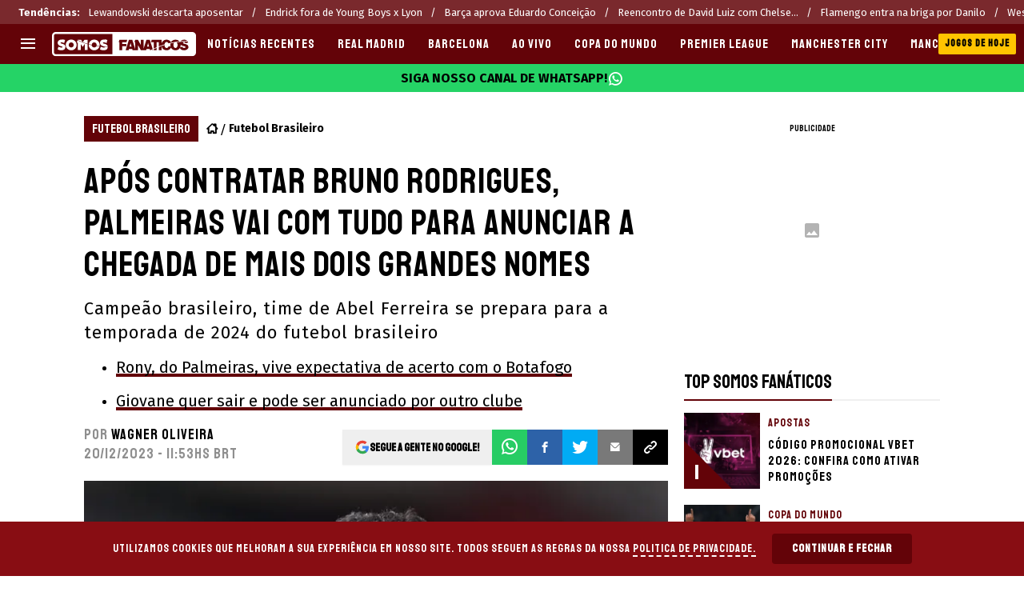

--- FILE ---
content_type: text/html; charset=utf-8
request_url: https://somosfanaticos.fans/br/futebolbrasileiro/apos-contratar-bruno-rodrigues-palmeiras-vai-com-tudo-para-anunciar-a-chegada-de-mais-dois-grandes-nomes-20231220-SFBR-123163.html
body_size: 92918
content:
<!DOCTYPE html><html lang="pt-BR" class="__variable_d13598"><head><meta charSet="utf-8"/><meta name="viewport" content="width=device-width, initial-scale=1"/><link rel="preload" href="https://statics.somosfanaticos.fans/br/_next/static/media/99adbc1ad871a018-s.p.woff2" as="font" crossorigin="" type="font/woff2"/><link rel="preload" href="https://statics.somosfanaticos.fans/br/_next/static/media/e79be2621133830c-s.p.woff2" as="font" crossorigin="" type="font/woff2"/><link rel="preload" as="image" imageSrcSet="https://ds-images.bolavip.com/news/image?src=https%3A%2F%2Fimages.somosfanaticos.fans%2Fwebp%2Fbr%2Ffull%2FSFBR_20231220_SFBR_123163_Bruno-R-scaled-e1703083319781.webp&amp;width=490&amp;height=275 490w, https://ds-images.bolavip.com/news/image?src=https%3A%2F%2Fimages.somosfanaticos.fans%2Fwebp%2Fbr%2Ffull%2FSFBR_20231220_SFBR_123163_Bruno-R-scaled-e1703083319781.webp&amp;width=740&amp;height=416 740w" imageSizes="50vw" fetchPriority="high"/><link rel="stylesheet" href="https://statics.somosfanaticos.fans/br/_next/static/css/cd16af9c774570e6.css" data-precedence="next"/><link rel="preload" as="script" fetchPriority="low" href="https://statics.somosfanaticos.fans/br/_next/static/chunks/webpack-c5d108edf4a8f639.js"/><script src="https://statics.somosfanaticos.fans/br/_next/static/chunks/1dd3208c-e4729dc367cf53a1.js" async=""></script><script src="https://statics.somosfanaticos.fans/br/_next/static/chunks/1528-82efdafa962672e2.js" async=""></script><script src="https://statics.somosfanaticos.fans/br/_next/static/chunks/main-app-57a225c3c27f9011.js" async=""></script><script src="https://statics.somosfanaticos.fans/br/_next/static/chunks/9219-a145778a5a42ddab.js" async=""></script><script src="https://statics.somosfanaticos.fans/br/_next/static/chunks/1390-f436e5401c216de3.js" async=""></script><script src="https://statics.somosfanaticos.fans/br/_next/static/chunks/1804-04b05812ee6cf431.js" async=""></script><script src="https://statics.somosfanaticos.fans/br/_next/static/chunks/771-566a7f0e8e552710.js" async=""></script><script src="https://statics.somosfanaticos.fans/br/_next/static/chunks/app/article/%5B...segments%5D/page-7a25bfb7dca900ed.js" async=""></script><script src="https://statics.somosfanaticos.fans/br/_next/static/chunks/app/layout-19397a5492d18a6e.js" async=""></script><link rel="preload" href="https://www.googletagmanager.com/gtag/js" as="script"/><link rel="preload" href="https://cdn.gravitec.net/storage/ad8c3cb147bc2c7cd0252cddb0375830/client.js" as="script"/><link rel="preload" href="https://securepubads.g.doubleclick.net/tag/js/gpt.js" as="script"/><link rel="preload" href="https://futbol-cdn.relevant-digital.com/static/tags/60ce1655ea497c166abfdab3.js" as="script"/><link rel="preload" href="https://applets.ebxcdn.com/ebx.js" as="script"/><meta property="fb:app_id" content="123210741058923"/><meta property="fb:pages" content="838614079525614"/><link rel="amphtml" href="https://somosfanaticos.fans/br/amp/futebolbrasileiro/apos-contratar-bruno-rodrigues-palmeiras-vai-com-tudo-para-anunciar-a-chegada-de-mais-dois-grandes-nomes-20231220-SFBR-123163.html"/><meta property="push:title" content="Palmeiras quer anunciar mais dois nomes após Bruno Rodrigues"/><meta property="push:description" content="Campeão brasileiro, time de Abel Ferreira se prepara para a temporada de 2024 do futebol brasileiro"/><meta property="mrf:tags" content="bahia;brasileirao;bruno-rodrigues;caio-alexandre;cauly;fortaleza;futebol-brasileiro;mercado;mercado-da-bola;palmeiras"/><meta property="mrf:sections" content="SF br;futebolbrasileiro"/><meta property="og:updated_time" content="2023-12-20T11:53:39-03:00"/><title>Após Bruno Rodrigues, Palmeiras quer anunciar mais dois nomes</title><meta name="description" content="O Palmeiras pegou todo mundo de surpresa nesta terça-feira (19) ao anunciar a contratação do atacante Bruno Rodrigues, ex-Cruzeiro"/><link rel="manifest" href="https://statics.somosfanaticos.fans/br/manifest.json" crossorigin="use-credentials"/><meta name="keywords" content="Bahia, Brasileirão, bruno rodrigues, caio alexandre, Cauly, Fortaleza, Futebol brasileiro, Mercado, Mercado da bola, palmeiras"/><meta name="robots" content="index, follow, max-image-preview:large"/><link rel="canonical" href="https://somosfanaticos.fans/br/futebolbrasileiro/apos-contratar-bruno-rodrigues-palmeiras-vai-com-tudo-para-anunciar-a-chegada-de-mais-dois-grandes-nomes-20231220-SFBR-123163.html"/><link rel="alternate" type="application/rss+xml" title="Fuente RSS para Fanáticos" href="https://somosfanaticos.fans/br/rss/feed"/><meta property="og:title" content="🚨 Após Bruno Rodrigues, Palmeiras quer anunciar a contratação de mais dois jogadores "/><meta property="og:description" content="O Palmeiras pegou todo mundo de surpresa nesta terça-feira (19) ao anunciar a contratação do atacante Bruno Rodrigues, ex-Cruzeiro"/><meta property="og:url" content="https://somosfanaticos.fans/br/futebolbrasileiro/apos-contratar-bruno-rodrigues-palmeiras-vai-com-tudo-para-anunciar-a-chegada-de-mais-dois-grandes-nomes-20231220-SFBR-123163.html"/><meta property="og:site_name" content="Somos Fanáticos"/><meta property="og:locale" content="pt_BR"/><meta property="og:image" content="https://ds-images.bolavip.com/news/image?src=https%3A%2F%2Fimages.somosfanaticos.fans%2Fjpg%2Fbr%2Ffull%2FSFBR_20231220_SFBR_123163_Bruno-R-scaled-e1703083319781.jpg&amp;width=1200&amp;height=740"/><meta property="og:image:alt" content="Bruno Rodrigues é do Palmeiras. (Photo by Pedro Vilela/Getty Images)
"/><meta property="og:image:width" content="1200"/><meta property="og:image:height" content="740"/><meta property="og:type" content="article"/><meta property="article:published_time" content="2023-12-20T11:53:34-03:00"/><meta property="article:modified_time" content="2023-12-20T11:53:39-03:00"/><meta name="twitter:card" content="summary_large_image"/><meta name="twitter:site" content="fanaticosporfu"/><meta name="twitter:creator" content="woliveiras"/><meta name="twitter:title" content="🚨 Após Bruno Rodrigues, Palmeiras quer anunciar a contratação de mais dois jogadores "/><meta name="twitter:description" content="Campeão brasileiro, time de Abel Ferreira se prepara para a temporada de 2024 do futebol brasileiro"/><meta name="twitter:image" content="https://ds-images.bolavip.com/news/image?src=https%3A%2F%2Fimages.somosfanaticos.fans%2Fjpg%2Fbr%2Ffull%2FSFBR_20231220_SFBR_123163_Bruno-R-scaled-e1703083319781.jpg&amp;width=1200&amp;height=740"/><link rel="shortcut icon" href="https://statics.somosfanaticos.fans/br/favicon/favicon.ico"/><link rel="icon" href="https://statics.somosfanaticos.fans/br/favicon/favicon-16x16.png" type="image/png" sizes="16x16"/><link rel="icon" href="https://statics.somosfanaticos.fans/br/favicon/favicon-32x32.png" type="image/png" sizes="32x32"/><link rel="icon" href="https://statics.somosfanaticos.fans/br/favicon/favicon-96x96.png" type="image/png" sizes="96x96"/><link rel="apple-touch-icon-precomposed" href="https://statics.somosfanaticos.fans/br/favicon/apple-icon-57x57.png" sizes="57x57"/><link rel="apple-touch-icon-precomposed" href="https://statics.somosfanaticos.fans/br/favicon/apple-icon-76x76.png" sizes="76x76"/><link rel="apple-touch-icon-precomposed" href="https://statics.somosfanaticos.fans/br/favicon/apple-icon-120x120.png" sizes="120x120"/><link rel="apple-touch-icon-precomposed" href="https://statics.somosfanaticos.fans/br/favicon/apple-icon-180x180.png" sizes="180x180"/><meta name="next-size-adjust"/><style>.fsn-icon{font-family:var(--font-fsn-icons);speak:never;font-style:normal;font-weight:400;font-variant:normal;text-transform:none;line-height:1}.fsn-icon-share:before{content:"\e91b"}.fsn-icon-android:before{content:"\e900"}.fsn-icon-apple:before{content:"\e901"}.fsn-icon-arrow-down:before{content:"\e902"}.fsn-icon-arrow-drop-down:before{content:"\e903"}.fsn-icon-arrow-right:before{content:"\e904"}.fsn-icon-chain:before{content:"\e905"}.fsn-icon-check:before{content:"\e906"}.fsn-icon-clock:before{content:"\e907"}.fsn-icon-comment:before{content:"\e908"}.fsn-icon-facebook:before{content:"\e909"}.fsn-icon-house:before{content:"\e90a"}.fsn-icon-image:before{content:"\e90b"}.fsn-icon-instagram:before{content:"\e90c"}.fsn-icon-linkedin:before{content:"\e90d"}.fsn-icon-mail:before{content:"\e90e"}.fsn-icon-menu:before{content:"\e90f"}.fsn-icon-most-read:before{content:"\e910"}.fsn-icon-pinterest-p:before{content:"\e911"}.fsn-icon-rss-feed:before{content:"\e912"}.fsn-icon-spotify:before{content:"\e913"}.fsn-icon-telegram:before{content:"\e914"}.fsn-icon-tiktok:before{content:"\e915"}.fsn-icon-twitch:before{content:"\e916"}.fsn-icon-twitter:before{content:"\e917"}.fsn-icon-whatsapp:before{content:"\e918"}.fsn-icon-x-twitter:before{content:"\e919"}.fsn-icon-youtube:before{content:"\e91a"}@media (min-width:1300px){.with-skin{.article-infinite-scroll-wrapper,.article-wrapper{background:#fff;padding:10px}.article-wrapper{z-index:2}.infinite-scroll-container{z-index:1}.article-wrapper,.infinite-scroll-container{max-width:1090px}}}@media (prefers-reduced-motion:no-preference){html{scroll-behavior:smooth}}.with-skin .container-home-shields{position:relative;z-index:1000}.break-word{word-break:break-word}.wp-block-image{margin-bottom:20px;max-width:100%;overflow:hidden;& figcaption{text-align:center;margin-top:20px;font-size:14px;line-height:20px;font-weight:400}}.wp_fsn_poll amp-script{opacity:1}@keyframes bounceCustom{0%,to{transform:translateY(0)}50%{transform:translateY(-10px)}}th.article-table-heading{font-weight:700}*,:after,:before{--tw-border-spacing-x:0;--tw-border-spacing-y:0;--tw-translate-x:0;--tw-translate-y:0;--tw-rotate:0;--tw-skew-x:0;--tw-skew-y:0;--tw-scale-x:1;--tw-scale-y:1;--tw-pan-x: ;--tw-pan-y: ;--tw-pinch-zoom: ;--tw-scroll-snap-strictness:proximity;--tw-gradient-from-position: ;--tw-gradient-via-position: ;--tw-gradient-to-position: ;--tw-ordinal: ;--tw-slashed-zero: ;--tw-numeric-figure: ;--tw-numeric-spacing: ;--tw-numeric-fraction: ;--tw-ring-inset: ;--tw-ring-offset-width:0px;--tw-ring-offset-color:#fff;--tw-ring-color:rgba(59,130,246,.5);--tw-ring-offset-shadow:0 0 #0000;--tw-ring-shadow:0 0 #0000;--tw-shadow:0 0 #0000;--tw-shadow-colored:0 0 #0000;--tw-blur: ;--tw-brightness: ;--tw-contrast: ;--tw-grayscale: ;--tw-hue-rotate: ;--tw-invert: ;--tw-saturate: ;--tw-sepia: ;--tw-drop-shadow: ;--tw-backdrop-blur: ;--tw-backdrop-brightness: ;--tw-backdrop-contrast: ;--tw-backdrop-grayscale: ;--tw-backdrop-hue-rotate: ;--tw-backdrop-invert: ;--tw-backdrop-opacity: ;--tw-backdrop-saturate: ;--tw-backdrop-sepia: ;--tw-contain-size: ;--tw-contain-layout: ;--tw-contain-paint: ;--tw-contain-style: }::backdrop{--tw-border-spacing-x:0;--tw-border-spacing-y:0;--tw-translate-x:0;--tw-translate-y:0;--tw-rotate:0;--tw-skew-x:0;--tw-skew-y:0;--tw-scale-x:1;--tw-scale-y:1;--tw-pan-x: ;--tw-pan-y: ;--tw-pinch-zoom: ;--tw-scroll-snap-strictness:proximity;--tw-gradient-from-position: ;--tw-gradient-via-position: ;--tw-gradient-to-position: ;--tw-ordinal: ;--tw-slashed-zero: ;--tw-numeric-figure: ;--tw-numeric-spacing: ;--tw-numeric-fraction: ;--tw-ring-inset: ;--tw-ring-offset-width:0px;--tw-ring-offset-color:#fff;--tw-ring-color:rgba(59,130,246,.5);--tw-ring-offset-shadow:0 0 #0000;--tw-ring-shadow:0 0 #0000;--tw-shadow:0 0 #0000;--tw-shadow-colored:0 0 #0000;--tw-blur: ;--tw-brightness: ;--tw-contrast: ;--tw-grayscale: ;--tw-hue-rotate: ;--tw-invert: ;--tw-saturate: ;--tw-sepia: ;--tw-drop-shadow: ;--tw-backdrop-blur: ;--tw-backdrop-brightness: ;--tw-backdrop-contrast: ;--tw-backdrop-grayscale: ;--tw-backdrop-hue-rotate: ;--tw-backdrop-invert: ;--tw-backdrop-opacity: ;--tw-backdrop-saturate: ;--tw-backdrop-sepia: ;--tw-contain-size: ;--tw-contain-layout: ;--tw-contain-paint: ;--tw-contain-style: }

/*! tailwindcss v3.4.14 | MIT License | https://tailwindcss.com*/*,:after,:before{box-sizing:border-box;border:0 solid #e5e7eb}:after,:before{--tw-content:""}:host,html{line-height:1.5;-webkit-text-size-adjust:100%;-moz-tab-size:4;-o-tab-size:4;tab-size:4;font-family:ui-sans-serif,system-ui,sans-serif,Apple Color Emoji,Segoe UI Emoji,Segoe UI Symbol,Noto Color Emoji;font-feature-settings:normal;font-variation-settings:normal;-webkit-tap-highlight-color:transparent}body{margin:0;line-height:inherit}hr{height:0;color:inherit;border-top-width:1px}abbr:where([title]){-webkit-text-decoration:underline dotted;text-decoration:underline dotted}h1,h2,h3,h4,h5,h6{font-size:inherit;font-weight:inherit}a{color:inherit;text-decoration:inherit}b,strong{font-weight:bolder}code,kbd,pre,samp{font-family:ui-monospace,SFMono-Regular,Menlo,Monaco,Consolas,Liberation Mono,Courier New,monospace;font-feature-settings:normal;font-variation-settings:normal;font-size:1em}small{font-size:80%}sub,sup{font-size:75%;line-height:0;position:relative;vertical-align:baseline}sub{bottom:-.25em}sup{top:-.5em}table{text-indent:0;border-color:inherit;border-collapse:collapse}button,input,optgroup,select,textarea{font-family:inherit;font-feature-settings:inherit;font-variation-settings:inherit;font-size:100%;font-weight:inherit;line-height:inherit;letter-spacing:inherit;color:inherit;margin:0;padding:0}button,select{text-transform:none}button,input:where([type=button]),input:where([type=reset]),input:where([type=submit]){-webkit-appearance:button;background-color:transparent;background-image:none}:-moz-focusring{outline:auto}:-moz-ui-invalid{box-shadow:none}progress{vertical-align:baseline}::-webkit-inner-spin-button,::-webkit-outer-spin-button{height:auto}[type=search]{-webkit-appearance:textfield;outline-offset:-2px}::-webkit-search-decoration{-webkit-appearance:none}::-webkit-file-upload-button{-webkit-appearance:button;font:inherit}summary{display:list-item}blockquote,dd,dl,figure,h1,h2,h3,h4,h5,h6,hr,p,pre{margin:0}fieldset{margin:0}fieldset,legend{padding:0}menu,ol,ul{list-style:none;margin:0;padding:0}dialog{padding:0}textarea{resize:vertical}input::-moz-placeholder,textarea::-moz-placeholder{opacity:1;color:#9ca3af}input::placeholder,textarea::placeholder{opacity:1;color:#9ca3af}[role=button],button{cursor:pointer}:disabled{cursor:default}audio,canvas,embed,iframe,img,object,svg,video{display:block;vertical-align:middle}img,video{max-width:100%;height:auto}[hidden]:where(:not([hidden=until-found])){display:none}.sr-only{position:absolute;width:1px;height:1px;padding:0;margin:-1px;overflow:hidden;clip:rect(0,0,0,0);white-space:nowrap;border-width:0}.pointer-events-none{pointer-events:none}.\!visible{visibility:visible!important}.visible{visibility:visible}.invisible{visibility:hidden}.collapse{visibility:collapse}.static{position:static}.fixed{position:fixed}.absolute{position:absolute}.relative{position:relative}.sticky{position:sticky}.inset-x-0{left:0;right:0}.-bottom-\[2px\]{bottom:-2px}.-bottom-\[46px\]{bottom:-46px}.-top-3{top:-.75rem}.-top-\[1000px\]{top:-1000px}.bottom-0{bottom:0}.bottom-0\.5{bottom:.125rem}.bottom-6{bottom:1.5rem}.bottom-\[26px\]{bottom:26px}.bottom-\[60px\]{bottom:60px}.left-0{left:0}.left-1\/2{left:50%}.left-2{left:.5rem}.left-\[15px\]{left:15px}.left-\[3px\]{left:3px}.left-\[40px\]{left:40px}.left-\[50px\]{left:50px}.left-\[8px\]{left:8px}.left-\[calc\(50\%-\(348px\/2\)\)\]{left:calc(50% - 174px)}.left-auto{left:auto}.right-0{right:0}.right-6{right:1.5rem}.right-\[-6\%\]{right:-6%}.right-\[10px\]{right:10px}.right-\[1px\]{right:1px}.right-\[220px\]{right:220px}.right-\[40px\]{right:40px}.right-\[5px\]{right:5px}.top-0{top:0}.top-1\/2{top:50%}.top-\[-17px\]{top:-17px}.top-\[-25px\]{top:-25px}.top-\[-30px\]{top:-30px}.top-\[10px\]{top:10px}.top-\[110px\]{top:110px}.top-\[118px\]{top:118px}.top-\[135px\]{top:135px}.top-\[160px\]{top:160px}.top-\[30px\]{top:30px}.top-\[50px\]{top:50px}.top-\[58px\]{top:58px}.top-\[60px\]{top:60px}.top-\[61px\]{top:61px}.top-\[80px\]{top:80px}.top-\[88px\]{top:88px}.top-\[8px\]{top:8px}.top-auto{top:auto}.top-full{top:100%}.isolate{isolation:isolate}.-z-\[1\]{z-index:-1}.z-10{z-index:10}.z-50{z-index:50}.z-\[10000000\]{z-index:10000000}.z-\[100000\]{z-index:100000}.z-\[1001\]{z-index:1001}.z-\[10\]{z-index:10}.z-\[1\]{z-index:1}.z-\[2\]{z-index:2}.z-\[50\]{z-index:50}.z-\[5\]{z-index:5}.z-\[900\]{z-index:900}.z-\[99998\]{z-index:99998}.z-\[999999\]{z-index:999999}.z-\[9999\]{z-index:9999}.z-\[999\]{z-index:999}.order-4{order:4}.float-right{float:right}.m-0{margin:0}.m-1{margin:.25rem}.m-\[-42px_10px_30px\]{margin:-42px 10px 30px}.m-\[0_-10px_20px\]{margin:0 -10px 20px}.m-\[0_0_14px\]{margin:0 0 14px}.m-\[0_0_36px\]{margin:0 0 36px}.m-\[0_12px_0_17px\]{margin:0 12px 0 17px}.m-\[0_1px\]{margin:0 1px}.m-\[0_4px_0_5px\]{margin:0 4px 0 5px}.m-\[0_7px\]{margin:0 7px}.m-\[0_8px\]{margin:0 8px}.m-\[10px\]{margin:10px}.m-\[10px_0\]{margin:10px 0}.m-\[10px_0_20px\]{margin:10px 0 20px}.m-\[10px_10px_0\]{margin:10px 10px 0}.m-\[10px_15px_10px_10px\]{margin:10px 15px 10px 10px}.m-\[13px_0px_7px\]{margin:13px 0 7px}.m-\[1px\]{margin:1px}.m-\[1px_-10px_15px\]{margin:1px -10px 15px}.m-\[29px_0_34px\]{margin:29px 0 34px}.m-\[30px_0_20px\]{margin:30px 0 20px}.\!my-\[24px\]{margin-top:24px!important;margin-bottom:24px!important}.-mx-\[10px\]{margin-left:-10px;margin-right:-10px}.mx-4{margin-left:1rem;margin-right:1rem}.mx-\[10px\]{margin-left:10px;margin-right:10px}.mx-\[15px\]{margin-left:15px;margin-right:15px}.mx-\[1px\]{margin-left:1px;margin-right:1px}.mx-\[20px\]{margin-left:20px;margin-right:20px}.mx-\[32px\]{margin-left:32px;margin-right:32px}.mx-\[40px\]{margin-left:40px;margin-right:40px}.mx-\[4px\]{margin-left:4px;margin-right:4px}.mx-\[7px\]{margin-left:7px;margin-right:7px}.mx-auto{margin-left:auto;margin-right:auto}.my-10{margin-top:2.5rem;margin-bottom:2.5rem}.my-2\.5{margin-top:.625rem;margin-bottom:.625rem}.my-5{margin-top:1.25rem;margin-bottom:1.25rem}.my-8{margin-top:2rem;margin-bottom:2rem}.my-\[10px\]{margin-top:10px;margin-bottom:10px}.my-\[13px\]{margin-top:13px;margin-bottom:13px}.my-\[14px\]{margin-top:14px;margin-bottom:14px}.my-\[20px\]{margin-top:20px;margin-bottom:20px}.my-\[26px\]{margin-top:26px;margin-bottom:26px}.my-\[30px\]{margin-top:30px;margin-bottom:30px}.-mb-\[1px\]{margin-bottom:-1px}.-mb-\[2px\]{margin-bottom:-2px}.-mt-\[40px\]{margin-top:-40px}.-mt-\[6px\]{margin-top:-6px}.mb-0{margin-bottom:0}.mb-2{margin-bottom:.5rem}.mb-2\.5{margin-bottom:.625rem}.mb-3{margin-bottom:.75rem}.mb-4{margin-bottom:1rem}.mb-5{margin-bottom:1.25rem}.mb-6{margin-bottom:1.5rem}.mb-8{margin-bottom:2rem}.mb-\[-0\.5rem\]{margin-bottom:-.5rem}.mb-\[0\]{margin-bottom:0}.mb-\[10px\]{margin-bottom:10px}.mb-\[11px\]{margin-bottom:11px}.mb-\[12px\]{margin-bottom:12px}.mb-\[14px\]{margin-bottom:14px}.mb-\[15px\]{margin-bottom:15px}.mb-\[17px\]{margin-bottom:17px}.mb-\[18px\]{margin-bottom:18px}.mb-\[20px\]{margin-bottom:20px}.mb-\[24px\]{margin-bottom:24px}.mb-\[25px\]{margin-bottom:25px}.mb-\[2px\]{margin-bottom:2px}.mb-\[30px\]{margin-bottom:30px}.mb-\[35px\]{margin-bottom:35px}.mb-\[3px\]{margin-bottom:3px}.mb-\[40px\]{margin-bottom:40px}.mb-\[4px\]{margin-bottom:4px}.mb-\[53px\]{margin-bottom:53px}.mb-\[5px\]{margin-bottom:5px}.mb-\[6px\]{margin-bottom:6px}.mb-\[8px\]{margin-bottom:8px}.mb-\[9px\]{margin-bottom:9px}.mb-auto{margin-bottom:auto}.ml-1{margin-left:.25rem}.ml-1\.5{margin-left:.375rem}.ml-2\.5{margin-left:.625rem}.ml-3{margin-left:.75rem}.ml-\[10px\]{margin-left:10px}.ml-\[20px\]{margin-left:20px}.ml-\[24px\]{margin-left:24px}.ml-\[2px\]{margin-left:2px}.ml-auto{margin-left:auto}.mr-2{margin-right:.5rem}.mr-2\.5{margin-right:.625rem}.mr-\[10px\]{margin-right:10px}.mr-\[14px\]{margin-right:14px}.mr-\[15px\]{margin-right:15px}.mr-\[17px\]{margin-right:17px}.mr-\[20px\]{margin-right:20px}.mr-\[25px\]{margin-right:25px}.mr-\[2px\]{margin-right:2px}.mr-\[30px\]{margin-right:30px}.mr-\[35px\]{margin-right:35px}.mr-\[3px\]{margin-right:3px}.mr-\[4px\]{margin-right:4px}.mr-\[5px\]{margin-right:5px}.mr-\[6px\]{margin-right:6px}.mr-\[8px\]{margin-right:8px}.mr-auto{margin-right:auto}.mt-0{margin-top:0}.mt-2{margin-top:.5rem}.mt-2\.5{margin-top:.625rem}.mt-4{margin-top:1rem}.mt-5{margin-top:1.25rem}.mt-8{margin-top:2rem}.mt-\[1\.5px\]{margin-top:1.5px}.mt-\[10px\]{margin-top:10px}.mt-\[12px\]{margin-top:12px}.mt-\[16px\]{margin-top:16px}.mt-\[17px\]{margin-top:17px}.mt-\[1px\]{margin-top:1px}.mt-\[20px\]{margin-top:20px}.mt-\[21px\]{margin-top:21px}.mt-\[25px\]{margin-top:25px}.mt-\[30px\]{margin-top:30px}.mt-\[3px\]{margin-top:3px}.mt-\[5px\]{margin-top:5px}.mt-\[60px\]{margin-top:60px}.mt-\[6px\]{margin-top:6px}.mt-\[7px\]{margin-top:7px}.mt-auto{margin-top:auto}.box-border{box-sizing:border-box}.box-content{box-sizing:content-box}.line-clamp-1{-webkit-line-clamp:1}.line-clamp-1,.line-clamp-2{overflow:hidden;display:-webkit-box;-webkit-box-orient:vertical}.line-clamp-2{-webkit-line-clamp:2}.line-clamp-3{overflow:hidden;display:-webkit-box;-webkit-box-orient:vertical;-webkit-line-clamp:3}.block{display:block}.inline-block{display:inline-block}.inline{display:inline}.flex{display:flex}.inline-flex{display:inline-flex}.table{display:table}.grid{display:grid}.contents{display:contents}.hidden{display:none}.aspect-\[1\/1\]{aspect-ratio:1/1}.aspect-\[1\/2\]{aspect-ratio:1/2}.aspect-\[1\/3\]{aspect-ratio:1/3}.aspect-\[1\/4\]{aspect-ratio:1/4}.aspect-\[16\/9\]{aspect-ratio:16/9}.aspect-\[261\/195\]{aspect-ratio:261/195}.aspect-\[293\/670\]{aspect-ratio:293/670}.aspect-\[355\/287\]{aspect-ratio:355/287}.aspect-\[4\/3\]{aspect-ratio:4/3}.aspect-\[540\/708\]{aspect-ratio:540/708}.aspect-\[80\/80\]{aspect-ratio:80/80}.aspect-square{aspect-ratio:1/1}.aspect-video{aspect-ratio:16/9}.\!h-\[57px\]{height:57px!important}.h-0{height:0}.h-11{height:2.75rem}.h-2{height:.5rem}.h-6{height:1.5rem}.h-8{height:2rem}.h-\[1\.5em\]{height:1.5em}.h-\[101px\]{height:101px}.h-\[11ppx\]{height:11ppx}.h-\[128px\]{height:128px}.h-\[13px\]{height:13px}.h-\[160px\]{height:160px}.h-\[16px\]{height:16px}.h-\[18px\]{height:18px}.h-\[192px\]{height:192px}.h-\[1px\]{height:1px}.h-\[20px\]{height:20px}.h-\[22\.5px\]{height:22.5px}.h-\[23px\]{height:23px}.h-\[24px\]{height:24px}.h-\[25px\]{height:25px}.h-\[26px\]{height:26px}.h-\[29px\]{height:29px}.h-\[2px\]{height:2px}.h-\[30px\]{height:30px}.h-\[35px\]{height:35px}.h-\[37px\]{height:37px}.h-\[38px\]{height:38px}.h-\[3px\]{height:3px}.h-\[40px\]{height:40px}.h-\[41px\]{height:41px}.h-\[441px\]{height:441px}.h-\[44px\]{height:44px}.h-\[45px\]{height:45px}.h-\[46px\]{height:46px}.h-\[47px\]{height:47px}.h-\[48px\]{height:48px}.h-\[50px\]{height:50px}.h-\[56px\]{height:56px}.h-\[57px\]{height:57px}.h-\[58px\]{height:58px}.h-\[60px\]{height:60px}.h-\[63px\]{height:63px}.h-\[647px\]{height:647px}.h-\[69px\]{height:69px}.h-\[70px\]{height:70px}.h-\[75px\]{height:75px}.h-\[8px\]{height:8px}.h-\[90px\]{height:90px}.h-\[91px\]{height:91px}.h-\[92px\]{height:92px}.h-\[95px\]{height:95px}.h-\[9px\]{height:9px}.h-\[calc\(100\%-110px\)\]{height:calc(100% - 110px)}.h-\[calc\(100\%-130px\)\]{height:calc(100% - 130px)}.h-\[calc\(100\%-50px\)\]{height:calc(100% - 50px)}.h-\[calc\(100\%-60px\)\]{height:calc(100% - 60px)}.h-auto{height:auto}.h-full{height:100%}.max-h-0{max-height:0}.max-h-\[16px\]{max-height:16px}.max-h-\[20px\]{max-height:20px}.max-h-\[300px\]{max-height:300px}.max-h-\[32px\]{max-height:32px}.max-h-\[34px\]{max-height:34px}.max-h-\[38px\]{max-height:38px}.max-h-\[63px\]{max-height:63px}.max-h-\[65px\]{max-height:65px}.max-h-\[76px\]{max-height:76px}.max-h-screen{max-height:100vh}.min-h-0{min-height:0}.min-h-\[100px\]{min-height:100px}.min-h-\[150px\]{min-height:150px}.min-h-\[160px\]{min-height:160px}.min-h-\[18px\]{min-height:18px}.min-h-\[230px\]{min-height:230px}.min-h-\[250px\]{min-height:250px}.min-h-\[38px\]{min-height:38px}.min-h-\[40px\]{min-height:40px}.min-h-\[425px\]{min-height:425px}.min-h-\[428px\]{min-height:428px}.min-h-\[600px\]{min-height:600px}.min-h-\[63px\]{min-height:63px}.min-h-\[72px\]{min-height:72px}.min-h-\[75px\]{min-height:75px}.min-h-\[91px\]{min-height:91px}.min-h-\[95px\]{min-height:95px}.w-0{width:0}.w-1\/2{width:50%}.w-11{width:2.75rem}.w-2{width:.5rem}.w-6{width:1.5rem}.w-8{width:2rem}.w-\[1\.5em\]{width:1.5em}.w-\[100px\]{width:100px}.w-\[10px\]{width:10px}.w-\[124px\]{width:124px}.w-\[12px\]{width:12px}.w-\[139px\]{width:139px}.w-\[160px\]{width:160px}.w-\[168px\]{width:168px}.w-\[175px\]{width:175px}.w-\[182px\]{width:182px}.w-\[18px\]{width:18px}.w-\[1px\]{width:1px}.w-\[200px\]{width:200px}.w-\[24px\]{width:24px}.w-\[256px\]{width:256px}.w-\[25px\]{width:25px}.w-\[27px\]{width:27px}.w-\[280px\]{width:280px}.w-\[30\%\]{width:30%}.w-\[300px\]{width:300px}.w-\[30px\]{width:30px}.w-\[320px\]{width:320px}.w-\[35px\]{width:35px}.w-\[37px\]{width:37px}.w-\[38px\]{width:38px}.w-\[40px\]{width:40px}.w-\[45\%\]{width:45%}.w-\[45px\]{width:45px}.w-\[47px\]{width:47px}.w-\[48px\]{width:48px}.w-\[50px\]{width:50px}.w-\[56px\]{width:56px}.w-\[60px\]{width:60px}.w-\[63px\]{width:63px}.w-\[83px\]{width:83px}.w-\[84px\]{width:84px}.w-\[8px\]{width:8px}.w-\[90px\]{width:90px}.w-\[95\%\]{width:95%}.w-\[95px\]{width:95px}.w-\[9px\]{width:9px}.w-\[calc\(100\%-20px\)\]{width:calc(100% - 20px)}.w-auto{width:auto}.w-fit{width:-moz-fit-content;width:fit-content}.w-full{width:100%}.w-max{width:-moz-max-content;width:max-content}.min-w-6{min-width:1.5rem}.min-w-\[100\%\]{min-width:100%}.min-w-\[100px\]{min-width:100px}.min-w-\[104px\]{min-width:104px}.min-w-\[112px\]{min-width:112px}.min-w-\[130px\]{min-width:130px}.min-w-\[134px\]{min-width:134px}.min-w-\[168px\]{min-width:168px}.min-w-\[18px\]{min-width:18px}.min-w-\[200px\]{min-width:200px}.min-w-\[233px\]{min-width:233px}.min-w-\[250px\]{min-width:250px}.min-w-\[30px\]{min-width:30px}.min-w-\[35px\]{min-width:35px}.min-w-\[36px\]{min-width:36px}.min-w-\[45px\]{min-width:45px}.min-w-\[75px\]{min-width:75px}.min-w-\[83px\]{min-width:83px}.min-w-\[84px\]{min-width:84px}.min-w-\[90px\]{min-width:90px}.min-w-\[92px\]{min-width:92px}.min-w-fit{min-width:-moz-fit-content;min-width:fit-content}.max-w-\[100\%\]{max-width:100%}.max-w-\[100px\]{max-width:100px}.max-w-\[100vw\]{max-width:100vw}.max-w-\[1017px\]{max-width:1017px}.max-w-\[1070px\]{max-width:1070px}.max-w-\[109px\]{max-width:109px}.max-w-\[110px\]{max-width:110px}.max-w-\[1200px\]{max-width:1200px}.max-w-\[122px\]{max-width:122px}.max-w-\[1240px\]{max-width:1240px}.max-w-\[1280px\]{max-width:1280px}.max-w-\[145px\]{max-width:145px}.max-w-\[160px\]{max-width:160px}.max-w-\[16px\]{max-width:16px}.max-w-\[192px\]{max-width:192px}.max-w-\[195px\]{max-width:195px}.max-w-\[200px\]{max-width:200px}.max-w-\[238px\]{max-width:238px}.max-w-\[250px\]{max-width:250px}.max-w-\[255px\]{max-width:255px}.max-w-\[26px\]{max-width:26px}.max-w-\[275px\]{max-width:275px}.max-w-\[293px\]{max-width:293px}.max-w-\[30px\]{max-width:30px}.max-w-\[320px\]{max-width:320px}.max-w-\[32px\]{max-width:32px}.max-w-\[330px\]{max-width:330px}.max-w-\[348px\]{max-width:348px}.max-w-\[360px\]{max-width:360px}.max-w-\[375px\]{max-width:375px}.max-w-\[380px\]{max-width:380px}.max-w-\[400px\]{max-width:400px}.max-w-\[500px\]{max-width:500px}.max-w-\[52px\]{max-width:52px}.max-w-\[550px\]{max-width:550px}.max-w-\[655px\]{max-width:655px}.max-w-\[688px\]{max-width:688px}.max-w-\[70px\]{max-width:70px}.max-w-\[90\%\]{max-width:90%}.max-w-\[92px\]{max-width:92px}.max-w-\[calc\(100\%-153px\)\]{max-width:calc(100% - 153px)}.max-w-\[calc\(100\%-40px\)\]{max-width:calc(100% - 40px)}.max-w-\[calc\(100vw-20px\)\]{max-width:calc(100vw - 20px)}.max-w-\[calc\(50\%-49px\)\]{max-width:calc(50% - 49px)}.max-w-full{max-width:100%}.max-w-lg{max-width:32rem}.flex-1{flex:1 1 0%}.flex-\[0_0_260px\]{flex:0 0 260px}.flex-\[0_0_auto\]{flex:0 0 auto}.flex-\[0_0_calc\(100\%-135px\)\]{flex:0 0 calc(100% - 135px)}.flex-\[1_1_0\]{flex:1 1 0}.flex-\[1_1_50\%\]{flex:1 1 50%}.flex-shrink-0{flex-shrink:0}.flex-grow,.flex-grow-\[1\],.grow{flex-grow:1}.basis-0{flex-basis:0px}.basis-\[160px\]{flex-basis:160px}.basis-\[20\%\]{flex-basis:20%}.basis-\[25\%\]{flex-basis:25%}.basis-\[40px\]{flex-basis:40px}.basis-\[50px\]{flex-basis:50px}.basis-\[54px\]{flex-basis:54px}.basis-\[76px\]{flex-basis:76px}.basis-\[95px\]{flex-basis:95px}.table-auto{table-layout:auto}.-translate-x-1\/2{--tw-translate-x:-50%}.-translate-x-1\/2,.-translate-y-1\/2{transform:translate(var(--tw-translate-x),var(--tw-translate-y)) rotate(var(--tw-rotate)) skewX(var(--tw-skew-x)) skewY(var(--tw-skew-y)) scaleX(var(--tw-scale-x)) scaleY(var(--tw-scale-y))}.-translate-y-1\/2{--tw-translate-y:-50%}.-rotate-45{--tw-rotate:-45deg}.-rotate-45,.rotate-180{transform:translate(var(--tw-translate-x),var(--tw-translate-y)) rotate(var(--tw-rotate)) skewX(var(--tw-skew-x)) skewY(var(--tw-skew-y)) scaleX(var(--tw-scale-x)) scaleY(var(--tw-scale-y))}.rotate-180{--tw-rotate:180deg}.rotate-45{--tw-rotate:45deg}.rotate-45,.rotate-90{transform:translate(var(--tw-translate-x),var(--tw-translate-y)) rotate(var(--tw-rotate)) skewX(var(--tw-skew-x)) skewY(var(--tw-skew-y)) scaleX(var(--tw-scale-x)) scaleY(var(--tw-scale-y))}.rotate-90{--tw-rotate:90deg}.transform{transform:translate(var(--tw-translate-x),var(--tw-translate-y)) rotate(var(--tw-rotate)) skewX(var(--tw-skew-x)) skewY(var(--tw-skew-y)) scaleX(var(--tw-scale-x)) scaleY(var(--tw-scale-y))}.animate-\[bounceCustom_3s_infinite_ease-in-out\]{animation:bounceCustom 3s ease-in-out infinite}.cursor-default{cursor:default}.cursor-not-allowed{cursor:not-allowed}.cursor-pointer{cursor:pointer}.select-none{-webkit-user-select:none;-moz-user-select:none;user-select:none}.resize{resize:both}.snap-x{scroll-snap-type:x var(--tw-scroll-snap-strictness)}.scroll-mt-\[110px\]{scroll-margin-top:110px}.list-decimal{list-style-type:decimal}.list-disc{list-style-type:disc}.list-none{list-style-type:none}.grid-cols-3{grid-template-columns:repeat(3,minmax(0,1fr))}.flex-row{flex-direction:row}.flex-row-reverse{flex-direction:row-reverse}.flex-col{flex-direction:column}.flex-wrap{flex-wrap:wrap}.flex-nowrap{flex-wrap:nowrap}.place-content-center{place-content:center}.items-start{align-items:flex-start}.items-end{align-items:flex-end}.items-center{align-items:center}.justify-start{justify-content:flex-start}.justify-end{justify-content:flex-end}.justify-center{justify-content:center}.justify-between{justify-content:space-between}.justify-around{justify-content:space-around}.justify-evenly{justify-content:space-evenly}.gap-1{gap:.25rem}.gap-10{gap:2.5rem}.gap-2{gap:.5rem}.gap-2\.5{gap:.625rem}.gap-3{gap:.75rem}.gap-4{gap:1rem}.gap-5{gap:1.25rem}.gap-9{gap:2.25rem}.gap-\[10px\]{gap:10px}.gap-\[12px\]{gap:12px}.gap-\[15px\]{gap:15px}.gap-\[17px_14px\]{gap:17px 14px}.gap-\[1px\]{gap:1px}.gap-\[20px\]{gap:20px}.gap-\[20px_50px\]{gap:20px 50px}.gap-\[24px\]{gap:24px}.gap-\[25px\]{gap:25px}.gap-\[30px\]{gap:30px}.gap-\[3px_5px\]{gap:3px 5px}.gap-\[40px\]{gap:40px}.gap-\[5px\]{gap:5px}.gap-\[5px_15px\]{gap:5px 15px}.gap-\[6px\]{gap:6px}.gap-\[7px\]{gap:7px}.gap-\[8px\]{gap:8px}.space-x-0>:not([hidden])~:not([hidden]){--tw-space-x-reverse:0;margin-right:calc(0px*var(--tw-space-x-reverse));margin-left:calc(0px*(1 - var(--tw-space-x-reverse)))}.space-x-4>:not([hidden])~:not([hidden]){--tw-space-x-reverse:0;margin-right:calc(1rem*var(--tw-space-x-reverse));margin-left:calc(1rem*(1 - var(--tw-space-x-reverse)))}.space-y-1>:not([hidden])~:not([hidden]){--tw-space-y-reverse:0;margin-top:calc(.25rem*(1 - var(--tw-space-y-reverse)));margin-bottom:calc(.25rem*var(--tw-space-y-reverse))}.space-y-2>:not([hidden])~:not([hidden]){--tw-space-y-reverse:0;margin-top:calc(.5rem*(1 - var(--tw-space-y-reverse)));margin-bottom:calc(.5rem*var(--tw-space-y-reverse))}.space-y-\[25px\]>:not([hidden])~:not([hidden]){--tw-space-y-reverse:0;margin-top:calc(25px*(1 - var(--tw-space-y-reverse)));margin-bottom:calc(25px*var(--tw-space-y-reverse))}.self-start{align-self:flex-start}.self-end{align-self:flex-end}.overflow-auto{overflow:auto}.overflow-hidden{overflow:hidden}.overflow-x-auto{overflow-x:auto}.overflow-y-auto{overflow-y:auto}.overflow-y-hidden{overflow-y:hidden}.overflow-x-clip{overflow-x:clip}.overflow-y-visible{overflow-y:visible}.overflow-x-scroll{overflow-x:scroll}.overflow-y-scroll{overflow-y:scroll}.truncate{overflow:hidden;text-overflow:ellipsis}.truncate,.whitespace-nowrap{white-space:nowrap}.break-words{overflow-wrap:break-word}.rounded{border-radius:.25rem}.rounded-\[10px\]{border-radius:10px}.rounded-\[24px\]{border-radius:24px}.rounded-\[25px\]{border-radius:25px}.rounded-\[2px\]{border-radius:2px}.rounded-\[5px\]{border-radius:5px}.rounded-\[8px\]{border-radius:8px}.rounded-\[9999999px\]{border-radius:9999999px}.rounded-\[9px\]{border-radius:9px}.rounded-full{border-radius:9999px}.rounded-md{border-radius:.375rem}.rounded-l-\[5px\]{border-top-left-radius:5px;border-bottom-left-radius:5px}.rounded-r-\[5px\]{border-top-right-radius:5px;border-bottom-right-radius:5px}.rounded-bl-\[20px\]{border-bottom-left-radius:20px}.rounded-br-\[20px\]{border-bottom-right-radius:20px}.rounded-tl-\[20px\]{border-top-left-radius:20px}.rounded-tl-\[5px\]{border-top-left-radius:5px}.rounded-tr-\[20px\]{border-top-right-radius:20px}.border-\[1px\]{border-width:1px}.border-\[2px\]{border-width:2px}.border-\[3px\]{border-width:3px}.border-\[5px\]{border-width:5px}.border-articleHeadSectionBorderWidth{border-width:0}.border-articleTableData,.border-complianceFooterDivider{border-width:1px}.border-b-2{border-bottom-width:2px}.border-b-\[1px\]{border-bottom-width:1px}.border-b-\[2px\]{border-bottom-width:2px}.border-b-\[60px\]{border-bottom-width:60px}.border-b-articleLinkTextHover{border-bottom-width:4px}.border-l-\[15px\]{border-left-width:15px}.border-l-\[1px\]{border-left-width:1px}.border-r-2{border-right-width:2px}.border-r-\[1px\]{border-right-width:1px}.border-r-\[60px\]{border-right-width:60px}.border-t-2{border-top-width:2px}.border-t-\[1px\]{border-top-width:1px}.border-t-\[2px\]{border-top-width:2px}.border-t-partOfBCFooterBorder{border-top-width:1px}.border-solid{border-style:solid}.border-dashed{border-style:dashed}.border-none{border-style:none}.border-\[\#4C4C4C\]{--tw-border-opacity:1;border-color:rgb(76 76 76/var(--tw-border-opacity))}.border-\[\#888\]{--tw-border-opacity:1;border-color:rgb(136 136 136/var(--tw-border-opacity))}.border-\[\#E60020\]{--tw-border-opacity:1;border-color:rgb(230 0 32/var(--tw-border-opacity))}.border-\[\#FFC400\]{--tw-border-opacity:1;border-color:rgb(255 196 0/var(--tw-border-opacity))}.border-\[\#bbb\]{--tw-border-opacity:1;border-color:rgb(187 187 187/var(--tw-border-opacity))}.border-\[\#ccc\]{--tw-border-opacity:1;border-color:rgb(204 204 204/var(--tw-border-opacity))}.border-\[\#d9d9d9\]\/20{border-color:hsla(0,0%,85%,.2)}.border-\[\#ddd\]{--tw-border-opacity:1;border-color:rgb(221 221 221/var(--tw-border-opacity))}.border-\[\#efefef33\]{border-color:#efefef33}.border-\[rgba\(0\2c 0\2c 0\2c 0\.65\)\]{border-color:rgba(0,0,0,.65)}.border-articleComments,.border-articleSeeAlso{--tw-border-opacity:1;border-color:rgb(99 3 8/var(--tw-border-opacity))}.border-black{--tw-border-opacity:1;border-color:rgb(0 0 0/var(--tw-border-opacity))}.border-complianceFooterBorder{--tw-border-opacity:1;border-color:rgb(255 196 0/var(--tw-border-opacity))}.border-complianceFooterDivider{border-color:hsla(0,0%,100%,.3)}.border-complianceHeaderBorder{--tw-border-opacity:1;border-color:rgb(255 196 0/var(--tw-border-opacity))}.border-gray-200{--tw-border-opacity:1;border-color:rgb(229 231 235/var(--tw-border-opacity))}.border-gray-300{--tw-border-opacity:1;border-color:rgb(209 213 219/var(--tw-border-opacity))}.border-header{--tw-border-opacity:1;border-color:rgb(99 3 8/var(--tw-border-opacity))}.border-lightGray{--tw-border-opacity:1;border-color:rgb(239 239 239/var(--tw-border-opacity))}.border-orange-600{--tw-border-opacity:1;border-color:rgb(234 88 12/var(--tw-border-opacity))}.border-primary,.border-verticalRecirculationBlockTitleBorder{--tw-border-opacity:1;border-color:rgb(99 3 8/var(--tw-border-opacity))}.border-white{--tw-border-opacity:1;border-color:rgb(255 255 255/var(--tw-border-opacity))}.border-white\/30{border-color:hsla(0,0%,100%,.3)}.border-b-\[\#0000001a\]{border-bottom-color:#0000001a}.border-b-articleHeadSectionBorder,.border-b-articleLinkTextHover,.border-b-verticalRecirculationNewsCard{--tw-border-opacity:1;border-bottom-color:rgb(99 3 8/var(--tw-border-opacity))}.border-r-transparent{border-right-color:transparent}.border-r-white{--tw-border-opacity:1;border-right-color:rgb(255 255 255/var(--tw-border-opacity))}.border-t-\[\#bbb\]{--tw-border-opacity:1;border-top-color:rgb(187 187 187/var(--tw-border-opacity))}.border-t-\[\#d81f30\]{--tw-border-opacity:1;border-top-color:rgb(216 31 48/var(--tw-border-opacity))}.border-t-partOfBCFooterBorder{border-top-color:hsla(0,0%,100%,.3)}.bg-\[\#00000033\]{background-color:#00000033}.bg-\[\#000000b3\]{background-color:#000000b3}.bg-\[\#0072f9\]{--tw-bg-opacity:1;background-color:rgb(0 114 249/var(--tw-bg-opacity))}.bg-\[\#111\]{--tw-bg-opacity:1;background-color:rgb(17 17 17/var(--tw-bg-opacity))}.bg-\[\#147053\]{--tw-bg-opacity:1;background-color:rgb(20 112 83/var(--tw-bg-opacity))}.bg-\[\#252525\]{--tw-bg-opacity:1;background-color:rgb(37 37 37/var(--tw-bg-opacity))}.bg-\[\#25D366\]{--tw-bg-opacity:1;background-color:rgb(37 211 102/var(--tw-bg-opacity))}.bg-\[\#3139f2\]{--tw-bg-opacity:1;background-color:rgb(49 57 242/var(--tw-bg-opacity))}.bg-\[\#EFEFEF\]{--tw-bg-opacity:1;background-color:rgb(239 239 239/var(--tw-bg-opacity))}.bg-\[\#F2F2F2\]{--tw-bg-opacity:1;background-color:rgb(242 242 242/var(--tw-bg-opacity))}.bg-\[\#F3F1FF\]{--tw-bg-opacity:1;background-color:rgb(243 241 255/var(--tw-bg-opacity))}.bg-\[\#FFFFFF26\]{background-color:#ffffff26}.bg-\[\#b8102a\]{--tw-bg-opacity:1;background-color:rgb(184 16 42/var(--tw-bg-opacity))}.bg-\[\#bebebe\]{--tw-bg-opacity:1;background-color:rgb(190 190 190/var(--tw-bg-opacity))}.bg-\[\#d3d3d3\]{--tw-bg-opacity:1;background-color:rgb(211 211 211/var(--tw-bg-opacity))}.bg-\[\#ddd\],.bg-\[\#dddddd\]{--tw-bg-opacity:1;background-color:rgb(221 221 221/var(--tw-bg-opacity))}.bg-\[\#e04403\]{--tw-bg-opacity:1;background-color:rgb(224 68 3/var(--tw-bg-opacity))}.bg-\[\#eee\]{--tw-bg-opacity:1;background-color:rgb(238 238 238/var(--tw-bg-opacity))}.bg-\[\#f5f5f5\]{--tw-bg-opacity:1;background-color:rgb(245 245 245/var(--tw-bg-opacity))}.bg-\[\#f6f6f6\]{--tw-bg-opacity:1;background-color:rgb(246 246 246/var(--tw-bg-opacity))}.bg-\[\#f9f9f9\]{--tw-bg-opacity:1;background-color:rgb(249 249 249/var(--tw-bg-opacity))}.bg-\[red\]{--tw-bg-opacity:1;background-color:rgb(255 0 0/var(--tw-bg-opacity))}.bg-acceptCookies{--tw-bg-opacity:1;background-color:rgb(136 13 19/var(--tw-bg-opacity))}.bg-acceptCookiesBtn,.bg-adContainerHeaderMobile{--tw-bg-opacity:1;background-color:rgb(99 3 8/var(--tw-bg-opacity))}.bg-alsoRead{--tw-bg-opacity:1;background-color:rgb(249 249 249/var(--tw-bg-opacity))}.bg-alsoReadCardSectionMobileBg{--tw-bg-opacity:1;background-color:rgb(99 3 8/var(--tw-bg-opacity))}.bg-alsoReadTitleBg{--tw-bg-opacity:1;background-color:rgb(255 255 255/var(--tw-bg-opacity))}.bg-articleHeadSection{--tw-bg-opacity:1;background-color:rgb(99 3 8/var(--tw-bg-opacity))}.bg-articlePoll{--tw-bg-opacity:1;background-color:rgb(136 13 19/var(--tw-bg-opacity))}.bg-articlePollOptionVote{--tw-bg-opacity:1;background-color:rgb(221 60 60/var(--tw-bg-opacity))}.bg-articlePollTextBottomLine{--tw-bg-opacity:1;background-color:rgb(255 196 0/var(--tw-bg-opacity))}.bg-articleTagBg{--tw-bg-opacity:1;background-color:rgb(239 239 239/var(--tw-bg-opacity))}.bg-black{--tw-bg-opacity:1;background-color:rgb(0 0 0/var(--tw-bg-opacity))}.bg-btnScheduleColor{--tw-bg-opacity:1;background-color:rgb(255 196 0/var(--tw-bg-opacity))}.bg-companyCardUrl,.bg-complianceFooter{--tw-bg-opacity:1;background-color:rgb(99 3 8/var(--tw-bg-opacity))}.bg-complianceHeader{--tw-bg-opacity:1;background-color:rgb(230 230 230/var(--tw-bg-opacity))}.bg-facebookSocialLink{--tw-bg-opacity:1;background-color:rgb(45 98 168/var(--tw-bg-opacity))}.bg-footerMobile{--tw-bg-opacity:1;background-color:rgb(99 3 8/var(--tw-bg-opacity))}.bg-gray-300{--tw-bg-opacity:1;background-color:rgb(209 213 219/var(--tw-bg-opacity))}.bg-header{--tw-bg-opacity:1;background-color:rgb(99 3 8/var(--tw-bg-opacity))}.bg-headerHighlight{--tw-bg-opacity:1;background-color:rgb(122 41 45/var(--tw-bg-opacity))}.bg-lightGray{--tw-bg-opacity:1;background-color:rgb(239 239 239/var(--tw-bg-opacity))}.bg-linkedinSocialLink{--tw-bg-opacity:1;background-color:rgb(0 0 0/var(--tw-bg-opacity))}.bg-liveMatchFinalScoreBg{--tw-bg-opacity:1;background-color:rgb(190 190 190/var(--tw-bg-opacity))}.bg-liveMatchMinutesBg{--tw-bg-opacity:1;background-color:rgb(0 0 0/var(--tw-bg-opacity))}.bg-liveMatchScoreBg{--tw-bg-opacity:1;background-color:rgb(255 196 0/var(--tw-bg-opacity))}.bg-mailSocialLink{--tw-bg-opacity:1;background-color:rgb(121 121 121/var(--tw-bg-opacity))}.bg-menu,.bg-menuMobile{--tw-bg-opacity:1;background-color:rgb(136 13 19/var(--tw-bg-opacity))}.bg-newsLetterIconBg{--tw-bg-opacity:1;background-color:rgb(0 0 0/var(--tw-bg-opacity))}.bg-newsletter{--tw-bg-opacity:1;background-color:rgb(136 13 19/var(--tw-bg-opacity))}.bg-partOfBCFooterBg{--tw-bg-opacity:1;background-color:rgb(99 3 8/var(--tw-bg-opacity))}.bg-placeholderGray{--tw-bg-opacity:1;background-color:rgb(249 249 249/var(--tw-bg-opacity))}.bg-pollOptionBtn{--tw-bg-opacity:1;background-color:rgb(221 60 60/var(--tw-bg-opacity))}.bg-primary{--tw-bg-opacity:1;background-color:rgb(99 3 8/var(--tw-bg-opacity))}.bg-secondaryNav{--tw-bg-opacity:1;background-color:rgb(122 41 45/var(--tw-bg-opacity))}.bg-teal-200{--tw-bg-opacity:1;background-color:rgb(153 246 228/var(--tw-bg-opacity))}.bg-transparent{background-color:transparent}.bg-twitterSocialLink{--tw-bg-opacity:1;background-color:rgb(1 171 244/var(--tw-bg-opacity))}.bg-verticalRecirculationBlockTitleBg{--tw-bg-opacity:1;background-color:rgb(255 255 255/var(--tw-bg-opacity))}.bg-whatsappSocialLink{--tw-bg-opacity:1;background-color:rgb(39 204 100/var(--tw-bg-opacity))}.bg-white{--tw-bg-opacity:1;background-color:rgb(255 255 255/var(--tw-bg-opacity))}.bg-\[url\(\/img\/odds-bg\.png\)\]{background-image:url(/img/odds-bg.png)}.bg-ad-icon{background-image:url("[data-uri]")}.bg-none{background-image:none}.bg-cover{background-size:cover}.bg-no-repeat{background-repeat:no-repeat}.fill-black,.fill-btnScheduleTextColor{fill:#000}.fill-current{fill:currentColor}.fill-viafouraConversationsIcon{fill:#fff}.object-contain{-o-object-fit:contain;object-fit:contain}.object-cover{-o-object-fit:cover;object-fit:cover}.p-0{padding:0}.p-1{padding:.25rem}.p-2{padding:.5rem}.p-2\.5{padding:.625rem}.p-3{padding:.75rem}.p-5{padding:1.25rem}.p-6{padding:1.5rem}.p-\[0_0_14px_20px\]{padding:0 0 14px 20px}.p-\[0_12px_6px\]{padding:0 12px 6px}.p-\[0_16px_0_10px\]{padding:0 16px 0 10px}.p-\[0px_11px\]{padding:0 11px}.p-\[10px\]{padding:10px}.p-\[10px_10px_24px\]{padding:10px 10px 24px}.p-\[10px_25px\]{padding:10px 25px}.p-\[10px_5px\]{padding:10px 5px}.p-\[11px_11px_0\]{padding:11px 11px 0}.p-\[12px_20px\]{padding:12px 20px}.p-\[13px_10px_15px_15px\]{padding:13px 10px 15px 15px}.p-\[14px_0_24px\]{padding:14px 0 24px}.p-\[15px\]{padding:15px}.p-\[15px_0\]{padding:15px 0}.p-\[15px_10px_10px\]{padding:15px 10px 10px}.p-\[15px_10px_20px\]{padding:15px 10px 20px}.p-\[15px_13px\]{padding:15px 13px}.p-\[16px\]{padding:16px}.p-\[18px_0_0\]{padding:18px 0 0}.p-\[20px_24px\]{padding:20px 24px}.p-\[20px_5\.4\%_0\]{padding:20px 5.4% 0}.p-\[2px\]{padding:2px}.p-\[37px_0\]{padding:37px 0}.p-\[3px\]{padding:3px}.p-\[42px_0px\]{padding:42px 0}.p-\[4px_17px\]{padding:4px 17px}.p-\[5px\]{padding:5px}.p-\[5px_30px_5px_10px\]{padding:5px 30px 5px 10px}.p-\[6px\]{padding:6px}.p-\[8px\]{padding:8px}.p-\[8px_16px\]{padding:8px 16px}.px-1{padding-left:.25rem;padding-right:.25rem}.px-2{padding-left:.5rem;padding-right:.5rem}.px-2\.5{padding-left:.625rem;padding-right:.625rem}.px-3{padding-left:.75rem;padding-right:.75rem}.px-3\.5{padding-left:.875rem;padding-right:.875rem}.px-4{padding-left:1rem;padding-right:1rem}.px-6{padding-left:1.5rem;padding-right:1.5rem}.px-\[0\.5625rem\]{padding-left:.5625rem;padding-right:.5625rem}.px-\[0\.7rem\]{padding-left:.7rem;padding-right:.7rem}.px-\[10px\]{padding-left:10px;padding-right:10px}.px-\[11px\]{padding-left:11px;padding-right:11px}.px-\[12px\]{padding-left:12px;padding-right:12px}.px-\[14px\]{padding-left:14px;padding-right:14px}.px-\[18px\]{padding-left:18px;padding-right:18px}.px-\[20px\]{padding-left:20px;padding-right:20px}.px-\[25px\]{padding-left:25px;padding-right:25px}.px-\[3px\]{padding-left:3px;padding-right:3px}.px-\[58px\]{padding-left:58px;padding-right:58px}.px-\[5px\]{padding-left:5px;padding-right:5px}.px-\[6px\]{padding-left:6px;padding-right:6px}.px-\[8px\]{padding-left:8px;padding-right:8px}.py-1{padding-top:.25rem;padding-bottom:.25rem}.py-2{padding-top:.5rem;padding-bottom:.5rem}.py-3{padding-top:.75rem;padding-bottom:.75rem}.py-5{padding-top:1.25rem;padding-bottom:1.25rem}.py-\[0\.625rem\]{padding-top:.625rem;padding-bottom:.625rem}.py-\[10px\]{padding-top:10px;padding-bottom:10px}.py-\[12px\]{padding-top:12px;padding-bottom:12px}.py-\[14px\]{padding-top:14px;padding-bottom:14px}.py-\[15px\]{padding-top:15px;padding-bottom:15px}.py-\[30px\]{padding-top:30px;padding-bottom:30px}.py-\[3px\]{padding-top:3px;padding-bottom:3px}.py-\[5px\]{padding-top:5px;padding-bottom:5px}.py-\[8px\]{padding-top:8px;padding-bottom:8px}.pb-0{padding-bottom:0}.pb-2{padding-bottom:.5rem}.pb-2\.5{padding-bottom:.625rem}.pb-8{padding-bottom:2rem}.pb-\[10px\]{padding-bottom:10px}.pb-\[11px\]{padding-bottom:11px}.pb-\[14px\]{padding-bottom:14px}.pb-\[15px\]{padding-bottom:15px}.pb-\[20px\]{padding-bottom:20px}.pb-\[36px\]{padding-bottom:36px}.pb-\[60px\]{padding-bottom:60px}.pb-verticalRecirculationBlockTitlePb{padding-bottom:7px}.pl-0{padding-left:0}.pl-2\.5{padding-left:.625rem}.pl-8{padding-left:2rem}.pl-\[10px\]{padding-left:10px}.pl-\[12px\]{padding-left:12px}.pl-\[15px\]{padding-left:15px}.pl-\[16px\]{padding-left:16px}.pl-\[2em\]{padding-left:2em}.pl-\[40px\]{padding-left:40px}.pl-\[5px\]{padding-left:5px}.pl-\[7px\]{padding-left:7px}.pr-0{padding-right:0}.pr-2{padding-right:.5rem}.pr-\[10px\]{padding-right:10px}.pr-\[15px\]{padding-right:15px}.pr-\[23px\]{padding-right:23px}.pr-\[5px\]{padding-right:5px}.pr-\[7px\]{padding-right:7px}.pr-\[8px\]{padding-right:8px}.ps-10{padding-inline-start:2.5rem}.pt-2{padding-top:.5rem}.pt-2\.5{padding-top:.625rem}.pt-4{padding-top:1rem}.pt-\[15px\]{padding-top:15px}.pt-\[25px\]{padding-top:25px}.pt-\[28px\]{padding-top:28px}.pt-\[30px\]{padding-top:30px}.pt-\[34px\]{padding-top:34px}.pt-\[4px\]{padding-top:4px}.pt-\[50px\]{padding-top:50px}.pt-\[7px\]{padding-top:7px}.text-left{text-align:left}.text-center{text-align:center}.text-right{text-align:right}.align-top{vertical-align:top}.align-middle{vertical-align:middle}.font-articleAuthor,.font-articleDateAuthor,.font-articleTableData{font-family:var(--font-staatliches),-apple-system,sans-serif}.font-articleTag{font-family:var(--font-staatliches),-apple-system}.font-articleTitle,.font-bettingLatestNewsSection,.font-bettingLatestNewsSectionText{font-family:var(--font-staatliches),-apple-system,sans-serif}.font-breadcrumb,.font-complianceFooterText{font-family:var(--font-firaSans),-apple-system,sans-serif}.font-footerCopyright,.font-footerItems,.font-footerOneLink{font-family:var(--font-staatliches),-apple-system,sans-serif}.font-four{font-family:var(--font-monserrat),-apple-system,sans-serif}.font-headerHighlightItemText{font-family:var(--font-firaSans),-apple-system,sans-serif}.font-latestNewsSection,.font-latestNewsSectionText,.font-mainNavLink,.font-primary,.font-secondary{font-family:var(--font-staatliches),-apple-system,sans-serif}.font-three{font-family:var(--font-firaSans),-apple-system,sans-serif}.text-\[\.65rem\]{font-size:.65rem}.text-\[0\.6875rem\]{font-size:.6875rem}.text-\[1\.15rem\]{font-size:1.15rem}.text-\[1\.5em\]{font-size:1.5em}.text-\[10px\]{font-size:10px}.text-\[11px\]{font-size:11px}.text-\[12px\]{font-size:12px}.text-\[13\.6px\]{font-size:13.6px}.text-\[13px\]{font-size:13px}.text-\[14px\]{font-size:14px}.text-\[15px\]{font-size:15px}.text-\[16px\]{font-size:16px}.text-\[17px\]{font-size:17px}.text-\[18px\]{font-size:18px}.text-\[1rem\]{font-size:1rem}.text-\[20px\]{font-size:20px}.text-\[22px\]{font-size:22px}.text-\[23px\]{font-size:23px}.text-\[24px\]{font-size:24px}.text-\[25px\]{font-size:25px}.text-\[26px\]{font-size:26px}.text-\[32px\]{font-size:32px}.text-\[35px\]{font-size:35px}.text-\[40px\]{font-size:40px}.text-\[44px\]{font-size:44px}.text-alsoReadCardSection{font-size:14px;line-height:25px;font-weight:400}.text-alsoReadCardSectionMobile{font-size:13px;line-height:25px;font-weight:700}.text-alsoReadCardTitleMobile{font-size:22px;line-height:26px;font-weight:400}.text-alsoReadEmbedTitle{font-size:18px;line-height:24px;font-weight:700}.text-alsoReadSeeAlso{font-size:14px;line-height:20px;font-weight:700}.text-alsoReadTitle{font-size:24px;line-height:30px;font-weight:400}.text-articleAuthor{font-size:18px;line-height:18px;font-weight:500}.text-articleBody{font-size:22px;line-height:35px}.text-articleDateAuthor{font-size:18px;line-height:24px;font-weight:500}.text-articleExcerptMobile{font-size:22px;line-height:30px;font-weight:400}.text-articleHeading2Mobile{font-size:30px;line-height:34px;font-weight:700}.text-articleHeading3Mobile{font-size:28px;line-height:32px;font-weight:700}.text-articleHeading4Mobile{font-size:20px;line-height:34px;font-weight:700}.text-articlePollEmbedOptionMobile{font-size:12px;line-height:18px;font-weight:700}.text-articlePollEmbedTitleMobile{font-size:19px;line-height:25px;font-weight:700}.text-articlePollEmbedVotesMobile{font-size:12px;line-height:18px;font-weight:700}.text-articleSeoLinkExcerpt{font-size:20px;line-height:28px;font-weight:400}.text-articleTableData{font-size:22px;line-height:20px;font-weight:400}.text-articleTag{font-size:14px;line-height:18px;font-weight:400}.text-articleTitleMobile{font-size:28px;line-height:32px;font-weight:400}.text-btnScheduleText{font-size:12px;line-height:16px;font-weight:700}.text-companyCardButtonMobile{font-size:12px;line-height:19px;font-weight:700}.text-companyCardText1Mobile{font-size:16px;line-height:24px;font-weight:400}.text-complianceFooterCommercialTextMobile{font-size:12px;line-height:14px;font-weight:700}.text-complianceFooterText{font-size:14px;line-height:20px;font-weight:400}.text-footerCopyright,.text-footerCopywriteMobile{font-size:10px;line-height:20px;font-weight:400}.text-footerItems,.text-footerOneLink{font-size:16px;line-height:20px;font-weight:400}.text-footerTwoLink,.text-footerTwoLinkMobile{font-size:16px;line-height:24px;font-weight:700}.text-headerHighlightItemTextMobile{font-size:15px;line-height:20px;font-weight:400}.text-homeShieldTitle{font-size:16px;line-height:18px;font-weight:700}.text-latestNewsBlockTitle{font-size:24px;line-height:30px;font-weight:400}.text-latestNewsSectionText{font-size:14px;line-height:13px;font-weight:400}.text-latestNewsTitle{font-size:16px;line-height:20px;font-weight:400}.text-liveMatchState{font-size:12px;font-weight:500}.text-mainNavLink{font-size:16px;line-height:18px;font-weight:400}.text-menuLink{font-size:16px;line-height:26px;font-weight:400}.text-menuLinkMobile{font-size:16px;line-height:26px;font-weight:700}.text-menuTitle{font-size:16px;line-height:26px;font-weight:400}.text-newsletterInfoMobile{font-size:12px;line-height:20px;font-weight:700}.text-newsletterInputMail{font-size:16px;line-height:20px;font-weight:400}.text-newsletterTitleMobile{font-size:16px;line-height:30px;font-weight:400}.text-whatsappChannelLink{font-size:16px;line-height:35px;font-weight:700}.font-\[400\]{font-weight:400}.font-articleLinkText,.font-bold{font-weight:700}.font-semibold{font-weight:600}.uppercase{text-transform:uppercase}.capitalize{text-transform:capitalize}.leading-\[1\.15\]{line-height:1.15}.leading-\[1\.1\]{line-height:1.1}.leading-\[1\.2\]{line-height:1.2}.leading-\[1\.3\]{line-height:1.3}.leading-\[1\.4\]{line-height:1.4}.leading-\[100\%\]{line-height:100%}.leading-\[10px\]{line-height:10px}.leading-\[12px\]{line-height:12px}.leading-\[13px\]{line-height:13px}.leading-\[14px\]{line-height:14px}.leading-\[15px\]{line-height:15px}.leading-\[16px\]{line-height:16px}.leading-\[18\.4\]{line-height:18.4}.leading-\[18px\]{line-height:18px}.leading-\[19px\]{line-height:19px}.leading-\[1\]{line-height:1}.leading-\[20px\]{line-height:20px}.leading-\[21px\]{line-height:21px}.leading-\[22px\]{line-height:22px}.leading-\[23px\]{line-height:23px}.leading-\[24px\]{line-height:24px}.leading-\[25px\]{line-height:25px}.leading-\[26px\]{line-height:26px}.leading-\[28px\]{line-height:28px}.leading-\[29px\]{line-height:29px}.leading-\[30px\]{line-height:30px}.leading-\[32px\]{line-height:32px}.leading-\[34px\]{line-height:34px}.leading-\[38px\]{line-height:38px}.leading-\[41px\]{line-height:41px}.leading-\[46px\]{line-height:46px}.leading-\[60px\]{line-height:60px}.leading-\[80px\]{line-height:80px}.leading-none{line-height:1}.leading-snug{line-height:1.375}.leading-tight{line-height:1.25}.tracking-\[2em\]{letter-spacing:2em}.tracking-footerCopyright,.tracking-footerItems,.tracking-normal{letter-spacing:1px}.text-\[\#000000\]{--tw-text-opacity:1;color:rgb(0 0 0/var(--tw-text-opacity))}.text-\[\#111\]{--tw-text-opacity:1;color:rgb(17 17 17/var(--tw-text-opacity))}.text-\[\#24cb63\]{--tw-text-opacity:1;color:rgb(36 203 99/var(--tw-text-opacity))}.text-\[\#444\]{--tw-text-opacity:1;color:rgb(68 68 68/var(--tw-text-opacity))}.text-\[\#555555\],.text-\[\#555\]{--tw-text-opacity:1;color:rgb(85 85 85/var(--tw-text-opacity))}.text-\[\#777\]{--tw-text-opacity:1;color:rgb(119 119 119/var(--tw-text-opacity))}.text-\[\#888\]{--tw-text-opacity:1;color:rgb(136 136 136/var(--tw-text-opacity))}.text-alsoReadCardSection{--tw-text-opacity:1;color:rgb(99 3 8/var(--tw-text-opacity))}.text-alsoReadCardSectionMobile{--tw-text-opacity:1;color:rgb(255 255 255/var(--tw-text-opacity))}.text-alsoReadSeeAlso{--tw-text-opacity:1;color:rgb(99 3 8/var(--tw-text-opacity))}.text-alsoReadTitle{--tw-text-opacity:1;color:rgb(0 0 0/var(--tw-text-opacity))}.text-articleHeadSectionText{--tw-text-opacity:1;color:rgb(255 255 255/var(--tw-text-opacity))}.text-articleLinkText{--tw-text-opacity:1;color:rgb(99 3 8/var(--tw-text-opacity))}.text-articlePollText{--tw-text-opacity:1;color:rgb(255 255 255/var(--tw-text-opacity))}.text-articleTag{color:#00000080}.text-articleTitleMobile,.text-black,.text-btnScheduleTextColor{--tw-text-opacity:1;color:rgb(0 0 0/var(--tw-text-opacity))}.text-complianceFooterColor,.text-facebookSocialLinkText,.text-footerCopyright,.text-footerCopywriteMobile,.text-footerItems,.text-footerItemsMobile,.text-footerOneLink,.text-footerTextsContentMobile,.text-footerTwoLink,.text-footerTwoLinkMobile,.text-fsnIconMenu{--tw-text-opacity:1;color:rgb(255 255 255/var(--tw-text-opacity))}.text-gray-500{--tw-text-opacity:1;color:rgb(107 114 128/var(--tw-text-opacity))}.text-gray-600{--tw-text-opacity:1;color:rgb(75 85 99/var(--tw-text-opacity))}.text-gray-900{--tw-text-opacity:1;color:rgb(17 24 39/var(--tw-text-opacity))}.text-hamburgerMenuItemText,.text-headerHighlightItemTextMobile{--tw-text-opacity:1;color:rgb(255 255 255/var(--tw-text-opacity))}.text-homeShieldTitle{--tw-text-opacity:1;color:rgb(10 123 157/var(--tw-text-opacity))}.text-inherit{color:inherit}.text-latestNewsBlockTitle{--tw-text-opacity:1;color:rgb(0 0 0/var(--tw-text-opacity))}.text-latestNewsSectionText{--tw-text-opacity:1;color:rgb(99 3 8/var(--tw-text-opacity))}.text-linkedinSocialLinkText{--tw-text-opacity:1;color:rgb(255 255 255/var(--tw-text-opacity))}.text-liveMatchFinalScore,.text-liveMatchScore{--tw-text-opacity:1;color:rgb(0 0 0/var(--tw-text-opacity))}.text-mailSocialLinkText{--tw-text-opacity:1;color:rgb(255 255 255/var(--tw-text-opacity))}.text-mediumGray{--tw-text-opacity:1;color:rgb(143 143 143/var(--tw-text-opacity))}.text-menuTitle{--tw-text-opacity:1;color:rgb(255 196 0/var(--tw-text-opacity))}.text-newsLetterIcon{--tw-text-opacity:1;color:rgb(255 255 255/var(--tw-text-opacity))}.text-newsletterInfoMobile{color:hsla(0,0%,100%,.5)}.text-newsletterTerms{--tw-text-opacity:1;color:rgb(255 255 255/var(--tw-text-opacity))}.text-primary{--tw-text-opacity:1;color:rgb(99 3 8/var(--tw-text-opacity))}.text-socialLinkMobile,.text-twitterSocialLinkText,.text-viafouraButtonConversationShortcutText,.text-whatsappSocialLinkText,.text-white{--tw-text-opacity:1;color:rgb(255 255 255/var(--tw-text-opacity))}.underline{text-decoration-line:underline}.no-underline{text-decoration-line:none}.opacity-0{opacity:0}.opacity-100{opacity:1}.opacity-50{opacity:.5}.opacity-70{opacity:.7}.opacity-\[\.5\]{opacity:.5}.opacity-\[0\.3\]{opacity:.3}.opacity-\[0\.5\],.opacity-secondaryLogo{opacity:.5}.shadow{--tw-shadow:0 1px 3px 0 rgba(0,0,0,.1),0 1px 2px -1px rgba(0,0,0,.1);--tw-shadow-colored:0 1px 3px 0 var(--tw-shadow-color),0 1px 2px -1px var(--tw-shadow-color)}.shadow,.shadow-\[0_-2px_2px_0_\#0000001a\]{box-shadow:var(--tw-ring-offset-shadow,0 0 #0000),var(--tw-ring-shadow,0 0 #0000),var(--tw-shadow)}.shadow-\[0_-2px_2px_0_\#0000001a\]{--tw-shadow:0 -2px 2px 0 #0000001a;--tw-shadow-colored:0 -2px 2px 0 var(--tw-shadow-color)}.shadow-\[0_4px_12px_rgba\(0\2c 0\2c 0\2c 0\.3\)\]{--tw-shadow:0 4px 12px rgba(0,0,0,.3);--tw-shadow-colored:0 4px 12px var(--tw-shadow-color)}.shadow-\[0_4px_12px_rgba\(0\2c 0\2c 0\2c 0\.3\)\],.shadow-\[2px_2px_2px_1px_\#00000033\]{box-shadow:var(--tw-ring-offset-shadow,0 0 #0000),var(--tw-ring-shadow,0 0 #0000),var(--tw-shadow)}.shadow-\[2px_2px_2px_1px_\#00000033\]{--tw-shadow:2px 2px 2px 1px #00000033;--tw-shadow-colored:2px 2px 2px 1px var(--tw-shadow-color)}.shadow-lg{--tw-shadow:0 10px 15px -3px rgba(0,0,0,.1),0 4px 6px -4px rgba(0,0,0,.1);--tw-shadow-colored:0 10px 15px -3px var(--tw-shadow-color),0 4px 6px -4px var(--tw-shadow-color)}.shadow-lg,.shadow-sm{box-shadow:var(--tw-ring-offset-shadow,0 0 #0000),var(--tw-ring-shadow,0 0 #0000),var(--tw-shadow)}.shadow-sm{--tw-shadow:0 1px 2px 0 rgba(0,0,0,.05);--tw-shadow-colored:0 1px 2px 0 var(--tw-shadow-color)}.outline-none{outline:2px solid transparent;outline-offset:2px}.invert{--tw-invert:invert(100%)}.filter,.invert{filter:var(--tw-blur) var(--tw-brightness) var(--tw-contrast) var(--tw-grayscale) var(--tw-hue-rotate) var(--tw-invert) var(--tw-saturate) var(--tw-sepia) var(--tw-drop-shadow)}.transition{transition-property:color,background-color,border-color,text-decoration-color,fill,stroke,opacity,box-shadow,transform,filter,-webkit-backdrop-filter;transition-property:color,background-color,border-color,text-decoration-color,fill,stroke,opacity,box-shadow,transform,filter,backdrop-filter;transition-property:color,background-color,border-color,text-decoration-color,fill,stroke,opacity,box-shadow,transform,filter,backdrop-filter,-webkit-backdrop-filter;transition-timing-function:cubic-bezier(.4,0,.2,1);transition-duration:.15s}.transition-\[width\]{transition-property:width;transition-timing-function:cubic-bezier(.4,0,.2,1);transition-duration:.15s}.transition-all{transition-property:all;transition-timing-function:cubic-bezier(.4,0,.2,1);transition-duration:.15s}.transition-colors{transition-property:color,background-color,border-color,text-decoration-color,fill,stroke;transition-timing-function:cubic-bezier(.4,0,.2,1);transition-duration:.15s}.transition-opacity{transition-property:opacity;transition-timing-function:cubic-bezier(.4,0,.2,1);transition-duration:.15s}.transition-transform{transition-property:transform;transition-timing-function:cubic-bezier(.4,0,.2,1);transition-duration:.15s}.duration-200{transition-duration:.2s}.duration-300{transition-duration:.3s}.duration-500,.duration-\[500ms\]{transition-duration:.5s}.duration-\[525ms\]{transition-duration:525ms}.ease-in-out{transition-timing-function:cubic-bezier(.4,0,.2,1)}.ease-linear{transition-timing-function:linear}.compliance-header-Link{font-size:14px;font-weight:700;line-height:16px;color:#fff}.footer-top{border-bottom:1px solid hsla(0,0%,100%,.3)}.footer-bottom{flex-grow:1}@media (min-width:768px){.compliance-header-Link{font-size:16px;line-height:19px}}.seo-link{color:#000;box-shadow:inset 0 -4px 0 #630308}.seo-link:hover{background-color:#630308;color:#fff}.before\:absolute:before{content:var(--tw-content);position:absolute}.before\:right-0:before{content:var(--tw-content);right:0}.before\:top-1\/2:before{content:var(--tw-content);top:50%}.before\:-mt-\[10px\]:before{content:var(--tw-content);margin-top:-10px}.before\:inline-block:before{content:var(--tw-content);display:inline-block}.before\:border-\[10px\]:before{content:var(--tw-content);border-width:10px}.before\:border-l-\[0\]:before{content:var(--tw-content);border-left-width:0}.before\:border-solid:before{content:var(--tw-content);border-style:solid}.before\:border-transparent:before{content:var(--tw-content);border-color:transparent}.before\:border-r-white:before{content:var(--tw-content);--tw-border-opacity:1;border-right-color:rgb(255 255 255/var(--tw-border-opacity))}.before\:px-1:before{content:var(--tw-content);padding-left:.25rem;padding-right:.25rem}.before\:px-\[1px\]:before{content:var(--tw-content);padding-left:1px;padding-right:1px}.before\:text-\[1\.05em\]:before{content:var(--tw-content);font-size:1.05em}.before\:text-black:before{content:var(--tw-content);--tw-text-opacity:1;color:rgb(0 0 0/var(--tw-text-opacity))}.before\:content-\[\"\/\"\]:before{--tw-content:"/";content:var(--tw-content)}.before\:content-\[\'\+\'\]:before{--tw-content:"+";content:var(--tw-content)}.after\:mx-2\.5:after{content:var(--tw-content);margin-left:.625rem;margin-right:.625rem}.after\:content-\[\'\/\'\]:after{--tw-content:"/";content:var(--tw-content)}.first\:mr-\[16px\]:first-child{margin-right:16px}.last\:mb-0:last-child{margin-bottom:0}.last\:mr-0:last-child{margin-right:0}.last\:border-none:last-child{border-style:none}.last\:pb-0:last-child{padding-bottom:0}.first-of-type\:mt-\[20px\]:first-of-type{margin-top:20px}.first-of-type\:border-none:first-of-type{border-style:none}.last-of-type\:mb-\[30px\]:last-of-type{margin-bottom:30px}.hover\:scale-105:hover{--tw-scale-x:1.05;--tw-scale-y:1.05;transform:translate(var(--tw-translate-x),var(--tw-translate-y)) rotate(var(--tw-rotate)) skewX(var(--tw-skew-x)) skewY(var(--tw-skew-y)) scaleX(var(--tw-scale-x)) scaleY(var(--tw-scale-y))}.hover\:border-\[\#f3e500\]:hover{--tw-border-opacity:1;border-color:rgb(243 229 0/var(--tw-border-opacity))}.hover\:border-black:hover{--tw-border-opacity:1;border-color:rgb(0 0 0/var(--tw-border-opacity))}.hover\:bg-\[\#4a4a4a\]:hover{--tw-bg-opacity:1;background-color:rgb(74 74 74/var(--tw-bg-opacity))}.hover\:bg-\[\#e8e8e8\]:hover{--tw-bg-opacity:1;background-color:rgb(232 232 232/var(--tw-bg-opacity))}.hover\:bg-articleLinkTextHoverBg:hover{--tw-bg-opacity:1;background-color:rgb(99 3 8/var(--tw-bg-opacity))}.hover\:bg-articleTagBg:hover{--tw-bg-opacity:1;background-color:rgb(239 239 239/var(--tw-bg-opacity))}.hover\:bg-articleTagHoverBg:hover{--tw-bg-opacity:1;background-color:rgb(99 3 8/var(--tw-bg-opacity))}.hover\:bg-gray-100:hover{--tw-bg-opacity:1;background-color:rgb(243 244 246/var(--tw-bg-opacity))}.hover\:bg-primary:hover{--tw-bg-opacity:1;background-color:rgb(99 3 8/var(--tw-bg-opacity))}.hover\:text-\[\#333\]:hover{--tw-text-opacity:1;color:rgb(51 51 51/var(--tw-text-opacity))}.hover\:text-\[\#e04443\]:hover{--tw-text-opacity:1;color:rgb(224 68 67/var(--tw-text-opacity))}.hover\:text-\[\#f3e500\]:hover{--tw-text-opacity:1;color:rgb(243 229 0/var(--tw-text-opacity))}.hover\:text-articleLinkTextHover:hover,.hover\:text-articleTagHover:hover{--tw-text-opacity:1;color:rgb(255 255 255/var(--tw-text-opacity))}.hover\:text-black:hover{--tw-text-opacity:1;color:rgb(0 0 0/var(--tw-text-opacity))}.hover\:text-white:hover{--tw-text-opacity:1;color:rgb(255 255 255/var(--tw-text-opacity))}.hover\:shadow-md:hover{--tw-shadow:0 4px 6px -1px rgba(0,0,0,.1),0 2px 4px -2px rgba(0,0,0,.1);--tw-shadow-colored:0 4px 6px -1px var(--tw-shadow-color),0 2px 4px -2px var(--tw-shadow-color);box-shadow:var(--tw-ring-offset-shadow,0 0 #0000),var(--tw-ring-shadow,0 0 #0000),var(--tw-shadow)}.hover\:before\:absolute:hover:before{content:var(--tw-content);position:absolute}.hover\:before\:bottom-0:hover:before{content:var(--tw-content);bottom:0}.hover\:before\:h-0\.5:hover:before{content:var(--tw-content);height:.125rem}.hover\:before\:w-full:hover:before{content:var(--tw-content);width:100%}.hover\:before\:bg-primary:hover:before{content:var(--tw-content);--tw-bg-opacity:1;background-color:rgb(99 3 8/var(--tw-bg-opacity))}.hover\:before\:content-\[\'\'\]:hover:before{--tw-content:"";content:var(--tw-content)}.focus\:outline-none:focus{outline:2px solid transparent;outline-offset:2px}.group:last-child .group-last\:hidden{display:none}.group:focus-within .group-focus-within\:block{display:block}.group:hover .group-hover\:-left-\[240px\]{left:-240px}.group:hover .group-hover\:-right-\[240px\]{right:-240px}.group:hover .group-hover\:top-\[38px\]{top:38px}.group:hover .group-hover\:block{display:block}.group:hover .group-hover\:text-white{--tw-text-opacity:1;color:rgb(255 255 255/var(--tw-text-opacity))}.peer:checked~.peer-checked\:block{display:block}.peer:checked~.peer-checked\:flex{display:flex}.peer:checked~.peer-checked\:max-h-screen{max-height:100vh}.peer:checked~.peer-checked\:translate-y-\[85px\]{--tw-translate-y:85px}.peer:checked~.peer-checked\:translate-y-\[85px\],.peer:checked~.peer-checked\:translate-y-full{transform:translate(var(--tw-translate-x),var(--tw-translate-y)) rotate(var(--tw-rotate)) skewX(var(--tw-skew-x)) skewY(var(--tw-skew-y)) scaleX(var(--tw-scale-x)) scaleY(var(--tw-scale-y))}.peer:checked~.peer-checked\:translate-y-full{--tw-translate-y:100%}.peer:checked~.peer-checked\:-rotate-90{--tw-rotate:-90deg;transform:translate(var(--tw-translate-x),var(--tw-translate-y)) rotate(var(--tw-rotate)) skewX(var(--tw-skew-x)) skewY(var(--tw-skew-y)) scaleX(var(--tw-scale-x)) scaleY(var(--tw-scale-y))}.has-\[\#ActivateBottomStickyNewsBlock\:checked\]\:bottom-\[-70px\]:has(#ActivateBottomStickyNewsBlock:checked){bottom:-70px}@media (min-width:640px){.sm\:bottom-6{bottom:1.5rem}.sm\:m-0{margin:0}.sm\:hidden{display:none}.sm\:max-w-\[320px\]{max-width:320px}.sm\:justify-start{justify-content:flex-start}.sm\:gap-y-2\.5{row-gap:.625rem}.sm\:self-start{align-self:flex-start}.sm\:pt-3\.5{padding-top:.875rem}}@media (min-width:768px){.md\:fixed{position:fixed}.md\:sticky{position:sticky}.md\:-bottom-\[58px\]{bottom:-58px}.md\:-right-\[50px\]{right:-50px}.md\:-top-\[50px\]{top:-50px}.md\:left-\[calc\(50\%-\(520px\/2\)\)\]{left:calc(50% - 260px)}.md\:right-0{right:0}.md\:right-auto{right:auto}.md\:top-0{top:0}.md\:top-\[145px\]{top:145px}.md\:top-\[175px\]{top:175px}.md\:top-\[30px\]{top:30px}.md\:top-\[45vh\]{top:45vh}.md\:top-\[55vh\]{top:55vh}.md\:top-\[60px\]{top:60px}.md\:top-\[80px\]{top:80px}.md\:top-\[88px\]{top:88px}.md\:top-\[90px\]{top:90px}.md\:z-\[10000000\]{z-index:10000000}.md\:order-2{order:2}.md\:order-3{order:3}.md\:float-right{float:right}.md\:m-0{margin:0}.md\:m-\[0_18px_0_23px\]{margin:0 18px 0 23px}.md\:m-\[0_4px_0_8px\]{margin:0 4px 0 8px}.md\:m-\[0_9px\]{margin:0 9px}.md\:m-\[0_auto_30px\]{margin:0 auto 30px}.md\:m-\[0px\]{margin:0}.md\:m-\[10px_0_0\]{margin:10px 0 0}.md\:m-\[2px_0px_25px\]{margin:2px 0 25px}.md\:m-\[30px_0\]{margin:30px 0}.md\:m-\[76px_0_60px\]{margin:76px 0 60px}.md\:mx-0,.md\:mx-\[0px\]{margin-left:0;margin-right:0}.md\:mx-\[10px\]{margin-left:10px;margin-right:10px}.md\:mx-\[16px\]{margin-left:16px;margin-right:16px}.md\:mx-auto{margin-left:auto;margin-right:auto}.md\:my-0{margin-top:0;margin-bottom:0}.md\:my-\[16px\]{margin-top:16px;margin-bottom:16px}.md\:my-\[25px\]{margin-top:25px;margin-bottom:25px}.md\:my-\[30px\]{margin-top:30px;margin-bottom:30px}.md\:mb-0{margin-bottom:0}.md\:mb-16{margin-bottom:4rem}.md\:mb-2\.5{margin-bottom:.625rem}.md\:mb-6{margin-bottom:1.5rem}.md\:mb-\[11px\]{margin-bottom:11px}.md\:mb-\[15px\]{margin-bottom:15px}.md\:mb-\[16px\]{margin-bottom:16px}.md\:mb-\[20px\]{margin-bottom:20px}.md\:mb-\[30px\]{margin-bottom:30px}.md\:mb-\[40px\]{margin-bottom:40px}.md\:mb-\[4px\]{margin-bottom:4px}.md\:mb-\[75px\]{margin-bottom:75px}.md\:ml-0{margin-left:0}.md\:ml-\[10px\]{margin-left:10px}.md\:ml-\[15px\]{margin-left:15px}.md\:ml-\[20px\]{margin-left:20px}.md\:ml-\[5px\]{margin-left:5px}.md\:ml-\[65px\]{margin-left:65px}.md\:mr-0{margin-right:0}.md\:mr-\[15px\]{margin-right:15px}.md\:mr-\[16px\]{margin-right:16px}.md\:mr-\[35px\]{margin-right:35px}.md\:mt-0{margin-top:0}.md\:mt-16{margin-top:4rem}.md\:mt-5{margin-top:1.25rem}.md\:mt-\[10px\]{margin-top:10px}.md\:mt-\[20px\]{margin-top:20px}.md\:mt-\[35px\]{margin-top:35px}.md\:mt-\[37px\]{margin-top:37px}.md\:mt-\[40px\]{margin-top:40px}.md\:mt-\[50px\]{margin-top:50px}.md\:mt-\[60px\]{margin-top:60px}.md\:mt-auto{margin-top:auto}.md\:mt-footerMarginTop{margin-top:50px}.md\:line-clamp-2{-webkit-line-clamp:2}.md\:line-clamp-2,.md\:line-clamp-3{overflow:hidden;display:-webkit-box;-webkit-box-orient:vertical}.md\:line-clamp-3{-webkit-line-clamp:3}.md\:block{display:block}.md\:inline-block{display:inline-block}.md\:inline{display:inline}.md\:flex{display:flex}.md\:inline-flex{display:inline-flex}.md\:list-item{display:list-item}.md\:hidden{display:none}.md\:aspect-\[1\/1\]{aspect-ratio:1/1}.md\:aspect-\[1\/2\]{aspect-ratio:1/2}.md\:aspect-\[1\/3\]{aspect-ratio:1/3}.md\:aspect-\[1\/4\]{aspect-ratio:1/4}.md\:aspect-\[16\/9\]{aspect-ratio:16/9}.md\:aspect-\[273\/153\]{aspect-ratio:273/153}.md\:aspect-\[323\/740\]{aspect-ratio:323/740}.md\:aspect-\[4\/3\]{aspect-ratio:4/3}.md\:aspect-\[730\/330\]{aspect-ratio:730/330}.md\:h-\[120px\]{height:120px}.md\:h-\[156px\]{height:156px}.md\:h-\[215px\]{height:215px}.md\:h-\[23px\]{height:23px}.md\:h-\[240px\]{height:240px}.md\:h-\[25px\]{height:25px}.md\:h-\[30px\]{height:30px}.md\:h-\[33px\]{height:33px}.md\:h-\[36px\]{height:36px}.md\:h-\[39px\]{height:39px}.md\:h-\[3em\]{height:3em}.md\:h-\[40px\]{height:40px}.md\:h-\[44px\]{height:44px}.md\:h-\[45px\]{height:45px}.md\:h-\[46px\]{height:46px}.md\:h-\[50px\]{height:50px}.md\:h-\[54px\]{height:54px}.md\:h-\[56px\]{height:56px}.md\:h-\[58px\]{height:58px}.md\:h-\[70px\]{height:70px}.md\:h-\[80px\]{height:80px}.md\:h-full{height:100%}.md\:max-h-\[80px\]{max-height:80px}.md\:max-h-full{max-height:100%}.md\:max-h-none{max-height:none}.md\:min-h-\[150px\]{min-height:150px}.md\:min-h-\[200px\]{min-height:200px}.md\:min-h-\[230px\]{min-height:230px}.md\:min-h-\[272px\]{min-height:272px}.md\:min-h-\[300px\]{min-height:300px}.md\:min-h-\[52px\]{min-height:52px}.md\:w-\[110px\]{width:110px}.md\:w-\[116px\]{width:116px}.md\:w-\[157px\]{width:157px}.md\:w-\[200px\]{width:200px}.md\:w-\[24\%\]{width:24%}.md\:w-\[25\%\]{width:25%}.md\:w-\[256px\]{width:256px}.md\:w-\[272px\]{width:272px}.md\:w-\[300px\]{width:300px}.md\:w-\[33px\]{width:33px}.md\:w-\[36px\]{width:36px}.md\:w-\[370px\]{width:370px}.md\:w-\[39px\]{width:39px}.md\:w-\[3em\]{width:3em}.md\:w-\[450px\]{width:450px}.md\:w-\[45px\]{width:45px}.md\:w-\[550px\]{width:550px}.md\:w-\[80px\]{width:80px}.md\:w-\[calc\(50\%-5px\)\]{width:calc(50% - 5px)}.md\:w-auto{width:auto}.md\:w-full{width:100%}.md\:min-w-0{min-width:0}.md\:min-w-\[118px\]{min-width:118px}.md\:min-w-\[125px\]{min-width:125px}.md\:min-w-\[202px\]{min-width:202px}.md\:min-w-\[30px\]{min-width:30px}.md\:min-w-\[35px\]{min-width:35px}.md\:min-w-\[40px\]{min-width:40px}.md\:min-w-\[83px\]{min-width:83px}.md\:min-w-\[98px\]{min-width:98px}.md\:max-w-\[100\%\]{max-width:100%}.md\:max-w-\[1070px\]{max-width:1070px}.md\:max-w-\[1200px\]{max-width:1200px}.md\:max-w-\[1240px\]{max-width:1240px}.md\:max-w-\[220px\]{max-width:220px}.md\:max-w-\[250px\]{max-width:250px}.md\:max-w-\[255px\]{max-width:255px}.md\:max-w-\[323px\]{max-width:323px}.md\:max-w-\[340px\]{max-width:340px}.md\:max-w-\[380px\]{max-width:380px}.md\:max-w-\[520px\]{max-width:520px}.md\:max-w-\[550px\]{max-width:550px}.md\:max-w-\[730px\]{max-width:730px}.md\:max-w-\[calc\(100\%-40px\)\]{max-width:calc(100% - 40px)}.md\:max-w-complianceFooterTopText,.md\:max-w-full{max-width:100%}.md\:max-w-none{max-width:none}.md\:flex-1{flex:1 1 0%}.md\:flex-shrink-0{flex-shrink:0}.md\:grow{flex-grow:1}.md\:basis-\[100\%\]{flex-basis:100%}.md\:basis-\[340px\]{flex-basis:340px}.md\:flex-row{flex-direction:row}.md\:flex-wrap{flex-wrap:wrap}.md\:flex-nowrap{flex-wrap:nowrap}.md\:items-start{align-items:flex-start}.md\:items-end{align-items:flex-end}.md\:items-center{align-items:center}.md\:justify-start{justify-content:flex-start}.md\:justify-end{justify-content:flex-end}.md\:justify-center{justify-content:center}.md\:justify-between{justify-content:space-between}.md\:gap-0{gap:0}.md\:gap-10{gap:2.5rem}.md\:gap-2{gap:.5rem}.md\:gap-3{gap:.75rem}.md\:gap-5{gap:1.25rem}.md\:gap-\[16px\]{gap:16px}.md\:gap-\[25px\]{gap:25px}.md\:gap-\[35px\]{gap:35px}.md\:gap-y-2\.5{row-gap:.625rem}.md\:space-x-2>:not([hidden])~:not([hidden]){--tw-space-x-reverse:0;margin-right:calc(.5rem*var(--tw-space-x-reverse));margin-left:calc(.5rem*(1 - var(--tw-space-x-reverse)))}.md\:overflow-hidden{overflow:hidden}.md\:overflow-x-auto{overflow-x:auto}.md\:border-b-2{border-bottom-width:2px}.md\:border-b-\[0px\]{border-bottom-width:0}.md\:border-r-\[1px\]{border-right-width:1px}.md\:border-t-\[0px\]{border-top-width:0}.md\:border-solid{border-style:solid}.md\:border-lightGray{--tw-border-opacity:1;border-color:rgb(239 239 239/var(--tw-border-opacity))}.md\:bg-\[\#dddddd\]{--tw-bg-opacity:1;background-color:rgb(221 221 221/var(--tw-bg-opacity))}.md\:bg-adContainer{--tw-bg-opacity:1;background-color:rgb(99 3 8/var(--tw-bg-opacity))}.md\:bg-black{--tw-bg-opacity:1;background-color:rgb(0 0 0/var(--tw-bg-opacity))}.md\:bg-footer{--tw-bg-opacity:1;background-color:rgb(99 3 8/var(--tw-bg-opacity))}.md\:bg-menuMobile{--tw-bg-opacity:1;background-color:rgb(136 13 19/var(--tw-bg-opacity))}.md\:bg-transparent{background-color:transparent}.md\:p-0{padding:0}.md\:p-2\.5{padding:.625rem}.md\:p-\[0\]{padding:0}.md\:p-\[0_0_0_23px\]{padding:0 0 0 23px}.md\:p-\[0_10px\]{padding:0 10px}.md\:p-\[0_4px\]{padding:0 4px}.md\:p-\[11px_0_0\]{padding:11px 0 0}.md\:p-\[15px\]{padding:15px}.md\:p-\[15px_0_20px\]{padding:15px 0 20px}.md\:p-\[15px_20px\]{padding:15px 20px}.md\:p-\[16px\]{padding:16px}.md\:p-\[16px_0_0\]{padding:16px 0 0}.md\:p-\[20px_0\]{padding:20px 0}.md\:p-\[30px_0px\]{padding:30px 0}.md\:p-\[42px_0\]{padding:42px 0}.md\:p-\[4px\]{padding:4px}.md\:px-0{padding-left:0;padding-right:0}.md\:px-2{padding-left:.5rem;padding-right:.5rem}.md\:px-\[16px\]{padding-left:16px;padding-right:16px}.md\:px-\[20px\]{padding-left:20px;padding-right:20px}.md\:px-\[35px\]{padding-left:35px;padding-right:35px}.md\:px-\[54px\]{padding-left:54px;padding-right:54px}.md\:py-\[10px\]{padding-top:10px;padding-bottom:10px}.md\:py-\[30px\]{padding-top:30px;padding-bottom:30px}.md\:pb-\[24px\]{padding-bottom:24px}.md\:pb-\[30px\]{padding-bottom:30px}.md\:pb-\[43px\]{padding-bottom:43px}.md\:pl-0{padding-left:0}.md\:pl-8{padding-left:2rem}.md\:pl-\[20px\]{padding-left:20px}.md\:pl-\[30px\]{padding-left:30px}.md\:pr-0{padding-right:0}.md\:pr-4{padding-right:1rem}.md\:pr-\[10px\]{padding-right:10px}.md\:pt-\[12px\]{padding-top:12px}.md\:pt-\[35px\]{padding-top:35px}.md\:pt-\[42px\]{padding-top:42px}.md\:text-center{text-align:center}.md\:text-\[1\.2rem\]{font-size:1.2rem}.md\:text-\[12px\]{font-size:12px}.md\:text-\[14px\]{font-size:14px}.md\:text-\[15px\]{font-size:15px}.md\:text-\[20px\]{font-size:20px}.md\:text-\[22px\]{font-size:22px}.md\:text-\[24px\]{font-size:24px}.md\:text-\[25px\]{font-size:25px}.md\:text-\[26px\]{font-size:26px}.md\:text-\[28px\]{font-size:28px}.md\:text-\[32px\]{font-size:32px}.md\:text-\[35px\]{font-size:35px}.md\:text-\[40px\]{font-size:40px}.md\:text-alsoReadCardTitle{font-size:26px;line-height:30px;font-weight:400}.md\:text-articleBodyDesktop,.md\:text-articleExcerpt{font-size:22px;line-height:30px}.md\:text-articleExcerpt{font-weight:400}.md\:text-articleHeading2{font-size:33px;line-height:35px;font-weight:700}.md\:text-articleHeading3{font-size:30px;line-height:32px;font-weight:700}.md\:text-articleHeading4{font-size:20px;line-height:34px;font-weight:700}.md\:text-articlePollEmbedOption{font-size:16px;line-height:18px;font-weight:700}.md\:text-articlePollEmbedTitle{font-size:24px;line-height:30px;font-weight:700}.md\:text-articlePollEmbedVotes{font-size:14px;line-height:18px;font-weight:700}.md\:text-articleTitle{font-size:44px;line-height:52px;font-weight:400}.md\:text-companyCardButton{font-size:14px;line-height:19px;font-weight:700}.md\:text-companyCardText1{font-size:18px;line-height:24px;font-weight:400}.md\:text-complianceFooterCommercialText{font-size:14px;line-height:16px;font-weight:700}.md\:text-footerCopywrite{font-size:10px;line-height:20px;font-weight:400}.md\:text-footerItems{font-size:16px;line-height:20px;font-weight:400}.md\:text-footerTwoLink{font-size:16px;line-height:24px;font-weight:700}.md\:text-headerHighlightItemText{font-size:13px;line-height:17px;font-weight:400}.md\:text-liveMatchMinutesDesktop{font-size:15px;font-weight:400}.md\:text-liveMatchTeamInfoDesktop{font-size:17px;font-weight:400}.md\:text-newsletterInfo{font-size:16px;line-height:20px;font-weight:700}.md\:text-newsletterTitle{font-size:24px;line-height:30px;font-weight:400}.md\:leading-\[14px\]{line-height:14px}.md\:leading-\[17px\]{line-height:17px}.md\:leading-\[26px\]{line-height:26px}.md\:leading-\[30px\]{line-height:30px}.md\:leading-\[40px\]{line-height:40px}.md\:leading-\[44px\]{line-height:44px}.md\:leading-\[50px\]{line-height:50px}.md\:leading-\[51px\]{line-height:51px}.md\:leading-\[70px\]{line-height:70px}.md\:text-articleTitle,.md\:text-black{--tw-text-opacity:1;color:rgb(0 0 0/var(--tw-text-opacity))}.md\:text-footerCopywrite,.md\:text-footerItems,.md\:text-footerTextsContent,.md\:text-footerTwoLink,.md\:text-headerHighlightItemText{--tw-text-opacity:1;color:rgb(255 255 255/var(--tw-text-opacity))}.md\:text-newsletterInfo{color:hsla(0,0%,100%,.5)}.md\:text-socialLink{--tw-text-opacity:1;color:rgb(255 255 255/var(--tw-text-opacity))}.md\:before\:hidden:before{content:var(--tw-content);display:none}.md\:last\:border-none:last-child{border-style:none}.md\:last\:pb-0:last-child{padding-bottom:0}.md\:first-of-type\:pt-0:first-of-type{padding-top:0}.peer:checked~.md\:peer-checked\:block{display:block}}@media (min-width:1024px){.lg\:flex{display:flex}}.peer:checked~.peer-checked\:\[\&_span\]\:before\:content-\[\'-\'\] span:before{--tw-content:"-";content:var(--tw-content)}</style><script src="https://statics.somosfanaticos.fans/br/_next/static/chunks/polyfills-42372ed130431b0a.js" noModule=""></script></head><body class="__variable_2d3f54 __variable_18fec4 __variable_40de00 "><div class="block md:z-[10000000] md:sticky md:top-0"><div class="h-[35px] md:h-[30px] px-[10px] md:p-[0_0_0_23px] flex w-full box-border flex-row items-center bg-headerHighlight md:text-headerHighlightItemText text-headerHighlightItemTextMobile header-highlight-links"><span class="flex-[0_0_auto] font-bold mr-2.5 whitespace-nowrap font-headerHighlightItemText">Tendências<!-- -->:</span><nav class="overflow-x-scroll md:overflow-hidden"><ul class="flex flex-row"><li data-order="1"><a href="https://somosfanaticos.fans/br/futebol-europeu/em-fim-de-contrato-com-o-barcelona-lewandowski-descarta-aposentadoria-e-pode-jogar-na-mls?mrfhud=true" class="font-headerHighlightItemText flex items-center h-[35px] md:h-[30px] whitespace-nowrap font-normal after:content-[&#x27;/&#x27;] after:mx-2.5 " target="_self">Lewandowski descarta aposentar</a></li><li data-order="2"><a href="https://somosfanaticos.fans/br/futebol-europeu/por-que-endrick-esta-fora-de-young-boys-x-lyon-jogo-decisivo-pela-europa-league?mrfhud=true" class="font-headerHighlightItemText flex items-center h-[35px] md:h-[30px] whitespace-nowrap font-normal after:content-[&#x27;/&#x27;] after:mx-2.5 " target="_self">Endrick fora de Young Boys x Lyon</a></li><li data-order="3"><a href="https://somosfanaticos.fans/br/futebol-europeu/barcelona/barcelona-aprova-eduardo-conceicao-e-se-reune-com-agentes-da-joia-do-palmeiras?mrfhud=true" class="font-headerHighlightItemText flex items-center h-[35px] md:h-[30px] whitespace-nowrap font-normal after:content-[&#x27;/&#x27;] after:mx-2.5 " target="_self">Barça aprova Eduardo Conceição</a></li><li data-order="4"><a href="https://somosfanaticos.fans/br/futebol-europeu/chelsea-x-pafos-na-champions-league-marcara-o-reencontro-de-david-luiz-com-a-torcida-dos-blues?mrfhud=true" class="font-headerHighlightItemText flex items-center h-[35px] md:h-[30px] whitespace-nowrap font-normal after:content-[&#x27;/&#x27;] after:mx-2.5 " target="_self">Reencontro de David Luiz com Chelse...</a></li><li data-order="5"><a href="https://somosfanaticos.fans/br/futebol-europeu/zenit-ve-flamengo-entrar-na-disputa-por-danilo-e-pode-ficar-sem-a-contratacao-do-volante?mrfhud=true" class="font-headerHighlightItemText flex items-center h-[35px] md:h-[30px] whitespace-nowrap font-normal after:content-[&#x27;/&#x27;] after:mx-2.5 " target="_self">Flamengo entra na briga por Danilo</a></li><li data-order="6"><a href="https://somosfanaticos.fans/br/futebol-brasileiro/venda-de-wesley-para-a-roma-traz-processo-judicial-e-intimacao-ao-flamengo?mrfhud=true" class="font-headerHighlightItemText flex items-center h-[35px] md:h-[30px] whitespace-nowrap font-normal  " target="_self">Wesley na Roma tem processo judicia...</a></li></ul></nav></div></div><header class="top-0 md:top-[30px] justify-between bg-header flex items-center text-white h-[50px] sticky z-[10000000] border-header"><div class="flex flex-row items-center"><label for="menu-toggle" class="m-[0_8px] md:m-[0_18px_0_23px] w-[24px] h-[24px] text-white cursor-pointer outline-none "><span class="fsn-icon fsn-icon-menu text-fsnIconMenu text-[24px]"></span></label><input type="checkbox" id="menu-toggle" class="hidden peer"/><div class="hidden md:block absolute top-[50px] left-0 w-full max-h-0 peer-checked:max-h-screen overflow-hidden bg-menu z-[100000] transition-max-height duration-500 ease-linear opacity-100"><div class="flex py-[30px] px-[58px] flex-wrap"><div class="mr-[35px]"><div class="mb-[40px] text-[16px] tracking-normal"><div class="m-0 uppercase text-menuTitle font-primary">EUROPA</div><ul><li class="p-[2px]"><a class="text-hamburgerMenuItemText font-primary textTransform text-menuLink" href="/br/champions-league" target="_self" rel="">CHAMPIONS LEAGUE</a></li><li class="p-[2px]"><a class="text-hamburgerMenuItemText font-primary textTransform text-menuLink" href="/br/ligue-1" target="_self" rel="">LIGUE 1</a></li><li class="p-[2px]"><a class="text-hamburgerMenuItemText font-primary textTransform text-menuLink" href="/br/la-liga" target="_self" rel="">LA LIGA</a></li><li class="p-[2px]"><a class="text-hamburgerMenuItemText font-primary textTransform text-menuLink" href="/br/premier-league" target="_self" rel="">PREMIER LEAGUE</a></li><li class="p-[2px]"><a class="text-hamburgerMenuItemText font-primary textTransform text-menuLink" href="/br/serie-a" target="_self" rel="">SERIE A</a></li><li class="p-[2px]"><a class="text-hamburgerMenuItemText font-primary textTransform text-menuLink" href="/br/bundesliga" target="_self" rel="">BUNDESLIGA</a></li><li class="p-[2px]"><a class="text-hamburgerMenuItemText font-primary textTransform text-menuLink" href="/br/liga-portuguesa" target="_self" rel="">LIGA PORTUGUESA</a></li><li class="p-[2px]"><a class="text-hamburgerMenuItemText font-primary textTransform text-menuLink" href="/br/europa-league" target="_self" rel="">EUROPA LEAGUE</a></li></ul></div></div><div class="mr-[35px]"><div class="mb-[40px] text-[16px] tracking-normal"><div class="m-0 uppercase text-menuTitle font-primary">APOSTAS</div><ul><li class="p-[2px]"><a class="text-hamburgerMenuItemText font-primary textTransform text-menuLink" href="https://somosfanaticos.fans/br/apostas/rankings/melhores-sites-de-apostas" target="_self" rel="">Melhores sites de apostas 2025</a></li><li class="p-[2px]"><a class="text-hamburgerMenuItemText font-primary textTransform text-menuLink" href="/br/apostas" target="_self" rel="">Últimas</a></li><li class="p-[2px]"><a class="text-hamburgerMenuItemText font-primary textTransform text-menuLink" href="/br/apostas/casas-de-apostas" target="_self" rel="">CASAS DE APOSTAS</a></li><li class="p-[2px]"><a class="text-hamburgerMenuItemText font-primary textTransform text-menuLink" href="/br/apostas/codigo-bonus" target="_self" rel="">CÓDIGOS e OFERTAS</a></li><li class="p-[2px]"><a class="text-hamburgerMenuItemText font-primary textTransform text-menuLink" href="/br/apostas/apps" target="_self" rel="">APPS</a></li><li class="p-[2px]"><a class="text-hamburgerMenuItemText font-primary textTransform text-menuLink" href="/br/apostas/rankings" target="_self" rel="">RANKINGS</a></li></ul></div></div></div></div><a class="flex items-center justify-center" href="/br" target="_self" rel=""><img src="https://statics.somosfanaticos.fans/br/img/fanaticos_logo.svg" alt="" fetchPriority="low" height="30" width="180" style="max-width:none;height:unset"/></a></div><nav class="hidden md:flex m-0 mr-auto flex-row items-center justify-between overflow-hidden"><ul class="whitespace-nowrap flex items-center"><li class="inline-flex text-left z-5 flex-shrink-0 p-0 relative"><a class="flex items-center uppercase cursor-pointer px-3.5 font-mainNavLink text-mainNavLink color-mainNavLink tracking-normal " href="/br/noticias-recentes" target="_self" rel="">Notícias recentes</a></li><li class="inline-flex text-left z-5 flex-shrink-0 p-0 relative"><a class="flex items-center uppercase cursor-pointer px-3.5 font-mainNavLink text-mainNavLink color-mainNavLink tracking-normal " href="/br/futebol-europeu/real-madrid" target="_self" rel="">REAL MADRID</a></li><li class="inline-flex text-left z-5 flex-shrink-0 p-0 relative"><a class="flex items-center uppercase cursor-pointer px-3.5 font-mainNavLink text-mainNavLink color-mainNavLink tracking-normal " href="/br/futebol-europeu/barcelona" target="_self" rel="">BARCELONA</a></li><li class="inline-flex text-left z-5 flex-shrink-0 p-0 relative"><a class="flex items-center uppercase cursor-pointer px-3.5 font-mainNavLink text-mainNavLink color-mainNavLink tracking-normal " href="/br/ao-vivo" target="_self" rel="">AO VIVO</a></li><li class="inline-flex text-left z-5 flex-shrink-0 p-0 relative"><a class="flex items-center uppercase cursor-pointer px-3.5 font-mainNavLink text-mainNavLink color-mainNavLink tracking-normal " href="/br/copa-do-mundo" target="_self" rel="">COPA DO MUNDO</a></li><li class="inline-flex text-left z-5 flex-shrink-0 p-0 relative"><a class="flex items-center uppercase cursor-pointer px-3.5 font-mainNavLink text-mainNavLink color-mainNavLink tracking-normal " href="/br/premier-league" target="_self" rel="">PREMIER LEAGUE</a></li><li class="inline-flex text-left z-5 flex-shrink-0 p-0 relative"><a class="flex items-center uppercase cursor-pointer px-3.5 font-mainNavLink text-mainNavLink color-mainNavLink tracking-normal " href="/br/futebol-europeu/manchester-city" target="_self" rel="">MANCHESTER CITY</a></li><li class="inline-flex text-left z-5 flex-shrink-0 p-0 relative"><a class="flex items-center uppercase cursor-pointer px-3.5 font-mainNavLink text-mainNavLink color-mainNavLink tracking-normal " href="/br/futebol-europeu/manchester-united" target="_self" rel="">MANCHESTER UNITED</a></li><li class="inline-flex text-left z-5 flex-shrink-0 p-0 relative"><a class="flex items-center uppercase cursor-pointer px-3.5 font-mainNavLink text-mainNavLink color-mainNavLink tracking-normal " href="/br/apostas" target="_self" rel="">APOSTAS</a></li><li class="inline-flex text-left z-5 flex-shrink-0 p-0 relative"><a class="flex items-center uppercase cursor-pointer px-3.5 font-mainNavLink text-mainNavLink color-mainNavLink tracking-normal " href="/br/la-liga" target="_self" rel="">La Liga</a></li></ul></nav><a class="hidden md:flex min-w-[90px] items-center flex-shrink-0 bg-btnScheduleColor py-1 justify-center whitespace-nowrap mr-[10px] rounded-[2px] px-2 w-auto h-[26px]" href="/br/resultados/futebol" target="_self" rel=""><span class="w-auto whitespace-nowrap uppercase text-center tracking-normal text-btnScheduleTextColor text-btnScheduleText font-secondary">Jogos de Hoje</span></a></header><a class="whatsapp-link w-full h-[35px] bg-[#25D366] text-black flex items-center justify-center text-center no-underline uppercase text-[16px] gap-[8px] text-whatsappChannelLink font-three" data-mrf-recirculation="whatsapp-channel-link" href="https://bit.ly/3RFY3u8" target="_blank" rel="noreferrer nofollow">Siga nosso canal de WhatsApp!<span class="fsn-icon fsn-icon-whatsapp text-[20px] text-white"></span></a><main class="mb-[30px] md:my-[30px] w-full"><div class="relative mx-auto w-full md:max-w-[1070px] article-wrapper"><section id="article-section-123163" class="mx-auto flex flex-wrap md:flex-nowrap items-start w-full"><article id="article-123163" class="max-w-full overflow-hidden"><div class="flex flex-col w-full"><div class="md:pl-0 pl-2.5 flex flex-col flex-nowrap items-start mb-0 pt-2.5 sm:justify-start sm:pt-3.5 sm:gap-x-2.25 sm:gap-y-2.5 md:mb-6 md:p-0"><div class="flex flex-row items-center"><span class="py-1 px-2.5 uppercase w-fit bg-articleHeadSection font-secondary text-articleHeadSectionText border-b-articleHeadSectionBorder border-articleHeadSectionBorderWidth" style="min-width:fit-content">Futebol Brasileiro</span><div class="ml-2.5"><ul class="m-0 p-0 flex flex-wrap list-none items-center"><li class="flex flex-wrap items-center "><a class="font-bold text-[14px] leading-[20px] relative hover:before:content-[&#x27;&#x27;] hover:before:w-full hover:before:h-0.5 hover:before:bg-primary hover:before:absolute hover:before:bottom-0 font-breadcrumb" href="/br" target="_self" rel=""><i class="flex fsn-icon fsn-icon-house font-bold text-[14px]"></i></a></li><li class="flex flex-wrap items-center before:content-[&quot;/&quot;] before:inline-block before:px-1 before:text-black before:text-[1.05em]"><a class="font-bold text-[14px] leading-[20px] relative hover:before:content-[&#x27;&#x27;] hover:before:w-full hover:before:h-0.5 hover:before:bg-primary hover:before:absolute hover:before:bottom-0 font-breadcrumb" href="/br/categoria/futebol-brasileiro" target="_self" rel="">Futebol Brasileiro</a></li></ul></div></div></div><div class="p-2.5 md:p-0"><h1 class="mb-[14px] text-articleTitleMobile md:text-articleTitle font-articleTitle tracking-normal" data-testid="article_title_h1">Após contratar Bruno Rodrigues, Palmeiras vai com tudo para anunciar a chegada de mais dois grandes nomes</h1><h2 data-testid="article_excerpt" class="md:text-articleExcerpt text-articleExcerptMobile font-three tracking-normal ">Campeão brasileiro, time de Abel Ferreira se prepara para a temporada de 2024 do futebol brasileiro 
</h2><ul class="my-[14px] pl-[40px] undefined"><li class="mb-[14px] last:mb-0 list-disc"><a class="text-articleSeoLinkExcerpt seo-link font-three" href="https://somosfanaticos.fans/br/futebolbrasileiro/clube-do-brasileirao-atravessa-o-fluminense-e-aceita-pagar-salario-de-r-13-milhao-para-anunciar-rony" target="_self" rel="">Rony, do Palmeiras, vive expectativa de acerto com o Botafogo</a></li><li class="mb-[14px] last:mb-0 list-disc"><a class="text-articleSeoLinkExcerpt seo-link font-three" href="https://somosfanaticos.fans/br/futebolbrasileiro/atacante-quer-deixar-o-corinthians-e-pode-ser-anunciado-por-outro-clube-em-breve" target="_self" rel="">Giovane quer sair e pode ser anunciado por outro clube</a></li></ul><div class="flex flex-col md:flex-row justify-between md:mb-[20px] align-center"><div class="flex items-center "><div class=" text-mediumGray text-articleDateAuthor font-articleDateAuthor tracking-normal"><p class="m-0">Por<!-- --> <a class="no-underline leading-none text-black text-articleAuthor" href="/br/staff/woliveiras" target="_self" rel="">Wagner Oliveira</a></p><p><time dateTime="2023-12-20T11:53:39-03:00">20/12/2023 - 11:53hs BRT</time></p></div></div><div class="flex justify-end grow mt-2 gap-4 flex-row align-center md:h-[44px]"><div class="w-full md:w-auto "><div data-mrf-recirculation="follow-discover" class="flex mt-4 md:mt-0 items-center justify-center md:justify-start gap-[8px] text-[#000000] font-medium border border-gray-300 shadow-sm transition-all hover:shadow-md w-full md:w-auto cursor-pointer bg-[#EFEFEF] h-[44px] px-4 py-2 md:max-w-[250px]"><div class="w-[18px] min-h-[18px] min-w-[18px] h-[18px]"><svg class="w-5 h-5 flex-shrink-0" viewBox="0 0 24 24" xmlns="http://www.w3.org/2000/svg"><path d="M22.56 12.25c0-.78-.07-1.53-.2-2.25H12v4.26h5.92c-.26 1.37-1.04 2.53-2.21 3.31v2.77h3.57c2.08-1.92 3.28-4.74 3.28-8.09z" fill="#4285F4"></path><path d="M12 23c2.97 0 5.46-.98 7.28-2.66l-3.57-2.77c-.98.66-2.23 1.06-3.71 1.06-2.86 0-5.29-1.93-6.16-4.53H2.18v2.84C3.99 20.53 7.7 23 12 23z" fill="#34A853"></path><path d="M5.84 14.09c-.22-.66-.35-1.36-.35-2.09s.13-1.43.35-2.09V7.07H2.18C1.43 8.55 1 10.22 1 12s.43 3.45 1.18 4.93l2.85-2.22.81-.62z" fill="#FBBC05"></path><path d="M12 5.38c1.62 0 3.06.56 4.21 1.64l3.15-3.15C17.45 2.09 14.97 1 12 1 7.7 1 3.99 3.47 2.18 7.07l3.66 2.84c.87-2.6 3.3-4.53 6.16-4.53z" fill="#EA4335"></path></svg></div><a href="https://profile.google.com/cp/Cg0vZy8xMXJycHFfa2sw" class="text-[14px] font-bold font-primary sm:text-base whitespace-nowrap">Segue a gente no Google!</a></div></div><div class="article-head-social-links hidden  md:flex md:h-full"><ul class="w-full flex flex-row flex-nowrap md:inline-flex md:flex-wrap px-[10px] md:px-0"><li id="whatsapp" class="bg-whatsappSocialLink  flex-[0_0_calc(100%-135px)] text-left justify-start md:hidden"><a class="font-bold text-[14px] leading-[18px] text-left justify-start ml-3 flex items-center uppercase no-underline h-11 cursor-pointer text-whatsappSocialLinkText" href="whatsapp://send?text=https://somosfanaticos.fans/br/futebolbrasileiro/apos-contratar-bruno-rodrigues-palmeiras-vai-com-tudo-para-anunciar-a-chegada-de-mais-dois-grandes-nomes-20231220-SFBR-123163.html" target="_blank" rel="noreferrer nofollow"><span class="fsn-icon fsn-icon-whatsapp text-[24px] text-whatsappSocialLinkText"></span> <!-- -->whatsapp</a></li><li id="whatsappIcon" class="bg-whatsappSocialLink hidden md:list-item"><a class="w-11 h-11 flex items-center justify-center uppercase no-underline text-white cursor-pointer" href="https://wa.me/?text=https://somosfanaticos.fans/br/futebolbrasileiro/apos-contratar-bruno-rodrigues-palmeiras-vai-com-tudo-para-anunciar-a-chegada-de-mais-dois-grandes-nomes-20231220-SFBR-123163.html" target="_blank" rel="noreferrer nofollow"><span class="fsn-icon fsn-icon-whatsapp text-whatsappSocialLinkText text-[24px]"></span></a></li><li id="facebook" class="bg-facebookSocialLink"><a href="#" class="w-11 h-11 flex items-center justify-center uppercase no-underline text-white cursor-pointer"><span class="fsn-icon fsn-icon-facebook text-facebookSocialLinkText"></span></a></li><li id="twitter" class="bg-twitterSocialLink"><a class="w-11 h-11 flex items-center justify-center uppercase no-underline text-white cursor-pointer"><span class="fsn-icon fsn-icon-twitter text-twitterSocialLinkText"></span></a></li><li id="mail" class="bg-mailSocialLink hidden md:inline"><a class="w-11 h-11 flex items-center justify-center uppercase no-underline text-white cursor-pointer"><span class="fsn-icon fsn-icon-mail text-mailSocialLinkText text-[12px]"></span></a></li><li id="link" class="bg-linkedinSocialLink"><a class="w-11 h-11 flex items-center justify-center uppercase no-underline text-white cursor-pointer"><span class="fsn-icon fsn-icon-chain text-linkedinSocialLinkText"></span></a></li></ul></div></div></div></div><figure class="border-solid border-b border-lightGray relative "><img srcSet="https://ds-images.bolavip.com/news/image?src=https%3A%2F%2Fimages.somosfanaticos.fans%2Fwebp%2Fbr%2Ffull%2FSFBR_20231220_SFBR_123163_Bruno-R-scaled-e1703083319781.webp&amp;width=490&amp;height=275 490w, https://ds-images.bolavip.com/news/image?src=https%3A%2F%2Fimages.somosfanaticos.fans%2Fwebp%2Fbr%2Ffull%2FSFBR_20231220_SFBR_123163_Bruno-R-scaled-e1703083319781.webp&amp;width=740&amp;height=416 740w" sizes="50vw" width="740" height="416" fetchPriority="high" alt="Bruno Rodrigues é do Palmeiras. (Photo by Pedro Vilela/Getty Images)
"/><figcaption class="mx-[10px] md:mx-0 mt-[5px] tracking-normal font-articleFigCaptionFanSite text-articleFigCaptionFanSite"><strong class="pr-2">© <!-- -->Getty Images</strong>Bruno Rodrigues é do Palmeiras. (Photo by Pedro Vilela/Getty Images)
</figcaption></figure></div><div data-testid="article_body" id="article-body-123163" class="block w-full my-[30px] px-[10px] md:px-0 overflow-hidden font-three text-articleBody md:text-articleBodyDesktop "><h2 class="mb-[20px] md:mb-[30px] break-word text-articleHeading2Mobile md:text-articleHeading2">Bruno Rodrigues é do Palmeiras</h2><p data-testid="paragraph" class="mb-[20px] md:mb-[30px] break-word"><a href="https://somosfanaticos.fans/br/futebolbrasileiro/opiniao-o-que-esperar-de-bruno-rodrigues-com-a-camisa-do-palmeiras-atacante-foi-anunciado-nessa-segunda-19-20231220-SFBR-122914.html" target="_blank" class="break-word font-articleLinkText text-articleLinkText hover:text-articleLinkTextHover hover:bg-articleLinkTextHoverBg cursor-pointer border-solid border-b-articleLinkTextHover">O Palmeiras pegou todo mundo de surpresa nesta terça-feira (19) ao anunciar a contratação do atacante Bruno Rodrigues</a>, ex-Cruzeiro, que chega para brigar por posição no time de Abel Ferreira. </p><div data-testid="ad-container-Middle" class="ad-container flex md:hidden box-border relative z-[1] flex-wrap justify-around md:justify-center items-center border-t border-b border-gray-200 overflow-hidden" style="width:100vw;min-height:280px;padding:15px 0;margin:30px -10px;background:#efefef"><span class="block text-center w-full text-[0.6875rem] uppercase leading-none mb-[6px] font-secondary">PUBLICIDADE</span><span class="block absolute w-[25px] h-[25px] bg-ad-icon -z-[1] text-[24px] opacity-[0.3]"></span><div class="flex justify-center items-center relative z-[1]" style="width:100vw;height:280px"><div id="Middle-123163-1-a255bb" class="" data-mobile="1" data-placement-type-name="Middle"></div></div></div><div data-testid="ad-container-Boxbanner_Fixed_2" class="ad-container hidden md:flex box-border relative z-[1] flex-wrap justify-around md:justify-center items-center border-t border-b border-gray-200 overflow-hidden" style="width:300px;min-height:250px;padding:10px;margin:20px auto;background:transparent"><span class="block text-center w-full text-[0.6875rem] uppercase leading-none mb-[6px] font-secondary">PUBLICIDADE</span><span class="block absolute w-[25px] h-[25px] bg-ad-icon -z-[1] text-[24px] opacity-[0.3]"></span><div class="flex justify-center items-center relative z-[1]" style="width:300px;height:250px"><div id="Boxbanner_Fixed_2-123163-1-5a360e" class="" data-mobile="0" data-placement-type-name="Boxbanner_Fixed_2"></div></div></div><p data-testid="paragraph" class="mb-[20px] md:mb-[30px] break-word">A surpresa da contratação de Bruno Rodrigues se dá pelos rumores que envolviam o nome do ex-jogador do Cruzeiro no mercado da bola, que em nenhum momento chegou a ter seu nome mencionado como possível reforço alviverde. </p><div data-testid="valid-poll" class="w-full relative overflow-hidden bg-articlePoll text-articlePollText mb-[20px] md:mb-[30px] p-5 md:pt-[35px] md:px-[35px] md:pb-[30px]"><div class="block absolute z-[1] w-full top-0 right-[220px] md:-top-[50px] md:-right-[50px]"><svg height="700" viewBox="0 0 702.658 350" xmlns="http://www.w3.org/2000/svg"><defs><linearGradient gradientUnits="objectBoundingBox" id="a" x1=".328" x2="1.05" y1=".368" y2=".925"><stop offset=".006" stop-color="#585858"></stop><stop offset="1"></stop></linearGradient></defs><path d="M305.004 350H44.481L280.671 0h260.523Z" fill="#2d2d2d" opacity=".1"></path><path d="M506.347 637.019H245.824l236.19-350h260.523Z" fill="url(#a)" opacity=".15" transform="translate(-39.879 -287.019)"></path><path d="M3.892 350H0L236.078 0h3.892Z" fill="#424343" opacity=".1"></path></svg></div><div class="relative z-10"><div class="flex align-center relative border-b-2 border-solid border-[#efefef33] mb-[11px] md:mb-[30px]"><span class="w-[90px] md:w-[110px] h-[2px] absolute -bottom-[2px] left-0 bg-articlePollTextBottomLine"></span><p class="w-full mb-[5px] md:mb-[11px] text-articlePollEmbedTitleMobile md:text-articlePollEmbedTitle font-secondary"><span class="mr-2"></span><span class="hidden md:block md:float-right tracking-normal text-articlePollText text-articlePollEmbedTitleMobile md:text-articlePollEmbedTitle">Você confia no trabalho de Leila Pereira?</span></p></div><p class="block md:hidden font-bold mb-[9px] text-articlePollText text-articlePollEmbedTitleMobile md:text-articlePollEmbedTitle font-secondary tracking-normal">Você confia no trabalho de Leila Pereira?</p><div data-poll-options="true" data-poll-path="6582ff27e4fa417d5ecab908"><div class="mb-[6px] relative block h-[40px] bg-pollOptionBtn"></div><div class="mb-[6px] relative block h-[40px] bg-pollOptionBtn"></div><p class="w-full font-bold text-right mt-[10px] md:mt-[20px] text-[12px] md:text-[14px] leading-[18px]">0 pessoas já votaram</p></div></div></div><ul class="mb-[20px] md:mb-[30px] list-disc ps-10"><li class="break-word"><a href="https://whatsapp.com/channel/0029Va99LCd4Y9leqOTGmm3F" target="_blank" rel="noreferrer noopener nofollow" class="break-word font-articleLinkText text-articleLinkText hover:text-articleLinkTextHover hover:bg-articleLinkTextHoverBg cursor-pointer border-solid border-b-articleLinkTextHover">Siga o canal do Somos Fanaticos no Whatsapp</a></li></ul><div data-testid="ad-container-Middle2" class="ad-container flex md:hidden box-border relative z-[1] flex-wrap justify-around md:justify-center items-center border-t border-b border-gray-200 overflow-hidden" style="width:100vw;min-height:600px;padding:15px 0;margin:30px -10px;background:#efefef"><span class="block text-center w-full text-[0.6875rem] uppercase leading-none mb-[6px] font-secondary">PUBLICIDADE</span><span class="block absolute w-[25px] h-[25px] bg-ad-icon -z-[1] text-[24px] opacity-[0.3]"></span><div class="flex justify-center items-center relative z-[1]" style="width:100vw;height:600px"><div id="Middle2-123163-2-3e5fe8" class="" data-mobile="1" data-placement-type-name="Middle2"></div></div></div><div data-testid="ad-container-Boxbanner_Fixed_2" class="ad-container hidden md:flex box-border relative z-[1] flex-wrap justify-around md:justify-center items-center border-t border-b border-gray-200 overflow-hidden" style="width:300px;min-height:250px;padding:10px;margin:20px auto;background:transparent"><span class="block text-center w-full text-[0.6875rem] uppercase leading-none mb-[6px] font-secondary">PUBLICIDADE</span><span class="block absolute w-[25px] h-[25px] bg-ad-icon -z-[1] text-[24px] opacity-[0.3]"></span><div class="flex justify-center items-center relative z-[1]" style="width:300px;height:250px"><div id="Boxbanner_Fixed_2-123163-2-9eed37" class="" data-mobile="0" data-placement-type-name="Boxbanner_Fixed_2"></div></div></div><p data-testid="paragraph" class="mb-[20px] md:mb-[30px] break-word">Anunciado, o <a href="https://somosfanaticos.fans/br/assunto/palmeiras" target="_blank" class="break-word font-articleLinkText text-articleLinkText hover:text-articleLinkTextHover hover:bg-articleLinkTextHoverBg cursor-pointer border-solid border-b-articleLinkTextHover">Palmeiras </a>sabe que precisará da contratação de mais jogadores de qualidade no mercado da bola, que tem data para se abrir em janeiro. Para deixar o time de Abel ainda mais forte, dois grandes nomes voltam à pauta do Verdão. </p><p data-testid="paragraph" class="mb-[20px] md:mb-[30px] break-word">Um deles, é Caio Alexandre, destaque do <a href="https://somosfanaticos.fans/br/assunto/fortaleza" target="_blank" class="break-word font-articleLinkText text-articleLinkText hover:text-articleLinkTextHover hover:bg-articleLinkTextHoverBg cursor-pointer border-solid border-b-articleLinkTextHover">Fortaleza </a>em 2023. <strong>De acordo com informações do Globo Esporte, a diretoria paulista voltou as negociações envolvendo o nome do meio-campista e espera ter o final feliz em breve.</strong> </p><h2 class="mb-[20px] md:mb-[30px] break-word text-articleHeading2Mobile md:text-articleHeading2">Caio Alexandre volta a negociar com o Palmeiras; Cauly é pauta novamente</h2><p data-testid="paragraph" class="mb-[20px] md:mb-[30px] break-word">Interessado em Caio Alexandre há bastante tempo, o Palmeiras voltou a negociar nas últimas horas com o atleta e busca um acordo para 2024.<strong> Neste momento, as conversas estão em estágio inicial, mas tendem a esquentar na virada do ano.</strong></p><div data-testid="ad-container-Bottom" class="ad-container flex md:hidden box-border relative z-[1] flex-wrap justify-around md:justify-center items-center border-t border-b border-gray-200 overflow-hidden" style="width:100vw;min-height:280px;padding:15px 0;margin:30px -10px;background:#efefef"><span class="block text-center w-full text-[0.6875rem] uppercase leading-none mb-[6px] font-secondary">PUBLICIDADE</span><span class="block absolute w-[25px] h-[25px] bg-ad-icon -z-[1] text-[24px] opacity-[0.3]"></span><div class="flex justify-center items-center relative z-[1]" style="width:100vw;height:280px"><div id="Bottom-123163-3-c7028d" class="" data-mobile="1" data-placement-type-name="Bottom"></div></div></div><div data-testid="ad-container-Boxbanner_Fixed_2" class="ad-container hidden md:flex box-border relative z-[1] flex-wrap justify-around md:justify-center items-center border-t border-b border-gray-200 overflow-hidden" style="width:300px;min-height:250px;padding:10px;margin:20px auto;background:transparent"><span class="block text-center w-full text-[0.6875rem] uppercase leading-none mb-[6px] font-secondary">PUBLICIDADE</span><span class="block absolute w-[25px] h-[25px] bg-ad-icon -z-[1] text-[24px] opacity-[0.3]"></span><div class="flex justify-center items-center relative z-[1]" style="width:300px;height:250px"><div id="Boxbanner_Fixed_2-123163-3-99ab9f" class="" data-mobile="0" data-placement-type-name="Boxbanner_Fixed_2"></div></div></div><div data-testid="image-embed" class="max-w-[550px] block relative mx-auto mb-[20px] md:mb-[30px]"><img src="https://ds-images.bolavip.com/news/image?src=https://images.somosfanaticos.fans/webp/br/full/SFBR_20231220_SFBR_123163_Caio-1-1024x683_b9d5e609.webp&amp;width=1024&amp;height=683" width="1024" height="683" alt="Palmeiras negocia com Caio Alexandre. (Photo by Buda Mendes/Getty Images)" class="h-auto" loading="lazy"><p class="text-center mt-5 text-[14px] leading-[20px] font-normal">Palmeiras negocia com Caio Alexandre. (Photo by Buda Mendes/Getty Images)</p></div><p data-testid="paragraph" class="mb-[20px] md:mb-[30px] break-word">Além de Caio Alexandre, o Palmeiras segue interessado em Cauly, do Bahia. Por ora, não há negociação, apenas o interesse, uma vez que o Bahia faz jogo duro para liberar seu principal jogador. </p><div data-testid="image-embed" class="max-w-[550px] block relative mx-auto mb-[20px] md:mb-[30px]"><img src="https://ds-images.bolavip.com/news/image?src=https://images.somosfanaticos.fans/webp/br/full/SFBR_20231220_SFBR_123163_Cauly-5-1024x683_51720256.webp&amp;width=1024&amp;height=683" width="1024" height="683" alt="Cauly segue na mira do Palmeiras. (Photo by Fran Santiago/Getty Images)" class="h-auto" loading="lazy"><p class="text-center mt-5 text-[14px] leading-[20px] font-normal">Cauly segue na mira do Palmeiras. (Photo by Fran Santiago/Getty Images)</p></div><div data-testid="ad-container-Bottom2" class="ad-container flex md:hidden box-border relative z-[1] flex-wrap justify-around md:justify-center items-center border-t border-b border-gray-200 overflow-hidden" style="width:100vw;min-height:280px;padding:15px 0;margin:30px -10px;background:#efefef"><span class="block text-center w-full text-[0.6875rem] uppercase leading-none mb-[6px] font-secondary">PUBLICIDADE</span><span class="block absolute w-[25px] h-[25px] bg-ad-icon -z-[1] text-[24px] opacity-[0.3]"></span><div class="flex justify-center items-center relative z-[1]" style="width:100vw;height:280px"><div id="Bottom2-123163-4-372a7e" class="" data-mobile="1" data-placement-type-name="Bottom2"></div></div></div><div data-testid="ad-container-Boxbanner_Fixed_2" class="ad-container hidden md:flex box-border relative z-[1] flex-wrap justify-around md:justify-center items-center border-t border-b border-gray-200 overflow-hidden" style="width:300px;min-height:250px;padding:10px;margin:20px auto;background:transparent"><span class="block text-center w-full text-[0.6875rem] uppercase leading-none mb-[6px] font-secondary">PUBLICIDADE</span><span class="block absolute w-[25px] h-[25px] bg-ad-icon -z-[1] text-[24px] opacity-[0.3]"></span><div class="flex justify-center items-center relative z-[1]" style="width:300px;height:250px"><div id="Boxbanner_Fixed_2-123163-4-0b4868" class="" data-mobile="0" data-placement-type-name="Boxbanner_Fixed_2"></div></div></div><a title="Dois anos de contrato na mesa: Cássio recebe oferta oficial para assinar com rival do Corinthians" href="https://somosfanaticos.fans/br/futebolbrasileiro/dois-anos-de-contrato-na-mesa-cassio-recebe-oferta-oficial-para-assinar-com-rival-do-corinthians-20231220-SFBR-123084.html" target="_self" rel="" class="article-also-read-embed"><div class="flex bg-alsoRead border-solid border border-lightGray max-w-full md:max-w-[550px] mx-auto mb-[20px] md:mb-[30px]"><img class="aspect-square max-w-[100px] m-[10px] md:m-0" src="https://ds-images.bolavip.com/news/image?src=https%3A%2F%2Fimages.somosfanaticos.fans%2Fwebp%2Fbr%2Ffull%2FSFBR_20231220_SFBR_123084_Cassio-4-scaled-e1703079259397.webp&amp;width=200&amp;height=200" alt="Dois anos de contrato na mesa: Cássio recebe oferta oficial para assinar com rival do Corinthians" width="200" height="200" loading="lazy"><div class="w-full md:ml-[15px] md:pr-[10px] tracking-normal"><p class="font-secondary my-[13px] uppercase text-alsoReadSeeAlso bg-alsoReadSeeAlsoBackground alsoReadSeeAlso w-fit">Veja também</p><p class="w-full line-clamp-3 md:line-clamp-2 text-alsoReadEmbedTitle font-primary alsoReadLink">Dois anos de contrato na mesa: Cássio recebe oferta oficial para assinar com rival do Corinthians</p></div></div></a><p data-testid="paragraph" class="mb-[20px] md:mb-[30px] break-word">De olho nos dois atletas, o Palmeiras sabe que terá que abrir os cofres se quiser mesmo reforçar seu elenco.<strong> Isso porque, assim como o Bahia, o Fortaleza faz jogo duro por Caio Alexandre. </strong></p><p data-testid="paragraph" class="mb-[20px] md:mb-[30px] break-word">O Palmeiras também encontra-se no mercado de olho, se possível, em um atacante que atue pelos lados de campo, com um estilo parecido com o de Dudu, que se recupera de lesão e é aguardado para a temporada de 2024. </p><h2 class="mb-[20px] md:mb-[30px] break-word text-articleHeading2Mobile md:text-articleHeading2">O que dizem os Fanáticos </h2><div data-testid="image-embed" class="max-w-[550px] block relative mx-auto mb-[20px] md:mb-[30px]"><img src="https://ds-images.bolavip.com/news/image?src=https://images.somosfanaticos.fans/webp/br/full/SFBR_20231220_SFBR_123163_Captura-de-tela-2023-12-20-113508_4a3c3c60.webp&amp;width=746&amp;height=196" width="746" height="196" alt="" class="h-auto" loading="lazy"></div><div data-testid="ad-container-Bottom2" class="ad-container flex md:hidden box-border relative z-[1] flex-wrap justify-around md:justify-center items-center border-t border-b border-gray-200 overflow-hidden" style="width:100vw;min-height:280px;padding:15px 0;margin:30px -10px;background:#efefef"><span class="block text-center w-full text-[0.6875rem] uppercase leading-none mb-[6px] font-secondary">PUBLICIDADE</span><span class="block absolute w-[25px] h-[25px] bg-ad-icon -z-[1] text-[24px] opacity-[0.3]"></span><div class="flex justify-center items-center relative z-[1]" style="width:100vw;height:280px"><div id="Bottom2-123163-5-e531fa" class="" data-mobile="1" data-placement-type-name="Bottom2"></div></div></div><div data-testid="ad-container-Boxbanner_Fixed_2" class="ad-container hidden md:flex box-border relative z-[1] flex-wrap justify-around md:justify-center items-center border-t border-b border-gray-200 overflow-hidden" style="width:300px;min-height:250px;padding:10px;margin:20px auto;background:transparent"><span class="block text-center w-full text-[0.6875rem] uppercase leading-none mb-[6px] font-secondary">PUBLICIDADE</span><span class="block absolute w-[25px] h-[25px] bg-ad-icon -z-[1] text-[24px] opacity-[0.3]"></span><div class="flex justify-center items-center relative z-[1]" style="width:300px;height:250px"><div id="Boxbanner_Fixed_2-123163-5-ad1ce5" class="" data-mobile="0" data-placement-type-name="Boxbanner_Fixed_2"></div></div></div><div data-testid="image-embed" class="max-w-[550px] block relative mx-auto mb-[20px] md:mb-[30px]"><img src="https://ds-images.bolavip.com/news/image?src=https://images.somosfanaticos.fans/webp/br/full/SFBR_20231220_SFBR_123163_Captura-de-tela-2023-12-20-113542_1cd03f89.webp&amp;width=757&amp;height=177" width="757" height="177" alt="" class="h-auto" loading="lazy"></div></div><ul class="w-full flex flex-wrap my-[30px] px-2.5 md:px-0"><li class="mr-2.5 mb-2.5 uppercase"><a class="block p-[4px_17px] bg-articleTagBg hover:bg-articleTagHoverBg hover:text-articleTagHover font-articleTag text-articleTag tracking-normal article-tag-gradient-background article-tag tag-linked" href="/br/assunto/bahia" target="_self" rel="">Bahia</a></li><li class="mr-2.5 mb-2.5 uppercase"><a class="block p-[4px_17px] bg-articleTagBg hover:bg-articleTagHoverBg hover:text-articleTagHover font-articleTag text-articleTag tracking-normal article-tag-gradient-background article-tag tag-linked" href="/br/assunto/brasileirao" target="_self" rel="">Brasileirão</a></li><li class="mr-2.5 mb-2.5 uppercase"><a class="block p-[4px_17px] bg-articleTagBg hover:bg-articleTagHoverBg hover:text-articleTagHover font-articleTag text-articleTag tracking-normal article-tag-gradient-background article-tag tag-linked" href="/br/assunto/bruno-rodrigues" target="_self" rel="">bruno rodrigues</a></li><li class="mr-2.5 mb-2.5 uppercase"><a class="block p-[4px_17px] bg-articleTagBg hover:bg-articleTagHoverBg hover:text-articleTagHover font-articleTag text-articleTag tracking-normal article-tag-gradient-background article-tag tag-linked" href="/br/assunto/caio-alexandre" target="_self" rel="">caio alexandre</a></li><li class="mr-2.5 mb-2.5 uppercase"><a class="block p-[4px_17px] bg-articleTagBg hover:bg-articleTagHoverBg hover:text-articleTagHover font-articleTag text-articleTag tracking-normal article-tag-gradient-background article-tag tag-linked" href="/br/assunto/cauly" target="_self" rel="">Cauly</a></li><li class="mr-2.5 mb-2.5 uppercase"><a class="block p-[4px_17px] bg-articleTagBg hover:bg-articleTagHoverBg hover:text-articleTagHover font-articleTag text-articleTag tracking-normal article-tag-gradient-background article-tag tag-linked" href="/br/assunto/fortaleza" target="_self" rel="">Fortaleza</a></li><li class="mr-2.5 mb-2.5 uppercase"><a class="block p-[4px_17px] bg-articleTagBg hover:bg-articleTagHoverBg hover:text-articleTagHover font-articleTag text-articleTag tracking-normal article-tag-gradient-background article-tag tag-linked" href="/br/assunto/futebol-brasileiro" target="_self" rel="">Futebol brasileiro</a></li><li class="mr-2.5 mb-2.5 uppercase"><a class="block p-[4px_17px] bg-articleTagBg hover:bg-articleTagHoverBg hover:text-articleTagHover font-articleTag text-articleTag tracking-normal article-tag-gradient-background article-tag tag-linked" href="/br/assunto/mercado" target="_self" rel="">Mercado</a></li><li class="mr-2.5 mb-2.5 uppercase"><a class="block p-[4px_17px] bg-articleTagBg hover:bg-articleTagHoverBg hover:text-articleTagHover font-articleTag text-articleTag tracking-normal article-tag-gradient-background article-tag tag-linked" href="/br/assunto/mercado-da-bola" target="_self" rel="">Mercado da bola</a></li><li class="mr-2.5 mb-2.5 uppercase"><a class="block p-[4px_17px] bg-articleTagBg hover:bg-articleTagHoverBg hover:text-articleTagHover font-articleTag text-articleTag tracking-normal article-tag-gradient-background article-tag tag-linked" href="/br/assunto/palmeiras" target="_self" rel="">palmeiras</a></li></ul><div class="flex flex-col items-center mb-[30px]"><div class="flex flex-row"><div class="flex flex-row items-center justify-evenly w-[320px] md:w-[550px] h-[70px] bg-placeholderGray border border-lightGray rounded-[2px]"><div class="w-[27px] h-[29px] md:h-[23px] flex flex-row items-center justify-center"><svg xmlns="http://www.w3.org/2000/svg" width="26.731" height="28.785"><path d="M181.335 273.638a.7.7 0 0 0 .248.081c.837-.072 1.173.482 1.176 1.313.009 3.132 0 6.264 0 9.4v10.553c0 .84-.368 1.225-1.216 1.226h-24.312c-.841 0-1.2-.389-1.2-1.238v-20.038a1.2 1.2 0 0 1 .162-.721.938.938 0 0 1 .8-.477.681.681 0 0 0 .469-.1c.148.006.3.017.444.017h22.934c.169.004.332-.009.495-.016Zm-15.6 10.35c-.594 0-1.188.016-1.781-.006-.318-.012-.465.059-.435.412a7.25 7.25 0 0 1 0 1.068c-.019.3.072.427.394.41.474-.025.95-.015 1.425 0 .232.006.6-.111.664.056.088.218-.178.464-.341.659a2.5 2.5 0 0 1-3.339.414 2.517 2.517 0 0 1 2.448-4.369c.29.123.518.522.831.388.292-.126.5-.454.741-.694a1.922 1.922 0 0 1 .19-.187c.23-.17.155-.292-.035-.441a4.279 4.279 0 0 0-3.364-.937 4.228 4.228 0 1 0 4.829 3.564c-.033-.271-.147-.345-.4-.339-.605.014-1.214.002-1.823.002Zm9.091 1.848h2.981c1.109 0 1.109 0 1.107-1.122 0-.587-.055-.644-.628-.644h-6.274c-1.339 0-1.2-.145-1.212 1.219 0 .4.153.56.555.556 1.162-.017 2.319-.009 3.475-.009Zm-.507-3.387h2.359c1.286 0 1.165.089 1.167-1.181 0-.529-.056-.588-.588-.588-1.75 0-3.5-.008-5.251 0-1.377.007-1.182-.208-1.2 1.248-.006.382.157.53.535.525.994-.011 1.988-.002 2.982-.004Zm-.02 5h-2.356c-1.289.01-1.127-.177-1.134 1.177 0 .519.072.588.6.589h5.245c1.276 0 1.192.141 1.2-1.244 0-.382-.15-.531-.529-.527-1.007.018-2.014.01-3.025.01Z" style="fill:#4782c3" transform="translate(-156.033 -267.423)" /><path d="M195.844 252.351c-.163.007-.326.02-.489.02l-22.934-.005c-.148 0-.3-.011-.444-.017 0-.309-.024-.62-.011-.929a1.018 1.018 0 0 1 1.11-1.1c.1-.006.2-.028.3-.043.133.009.265.025.4.025h20.218c.147 0 .294-.021.442-.033.146.017.291.037.437.049a1 1 0 0 1 .965.928c.03.365.007.736.006 1.105Z" style="fill:#23a366" transform="translate(-170.542 -246.136)" /><path d="M208.705 228.909c-.147.011-.295.033-.442.033h-20.218c-.133 0-.266-.016-.4-.025-.008-.295-.033-.59-.02-.884.036-.81.371-1.137 1.181-1.182.073 0 .146-.019.219-.029a.955.955 0 0 0 .522.066H206.8a.984.984 0 0 0 .522-.067c.161.014.324.018.483.042a1.011 1.011 0 0 1 .905.988c.026.349-.001.704-.005 1.058Z" style="fill:#e35043" transform="translate(-184.808 -224.779)" /><path d="M221.531 205.965a.984.984 0 0 1-.522.067h-17.253a.955.955 0 0 1-.522-.066c0-.356-.028-.713 0-1.066a.993.993 0 0 1 1.055-.972q8.1-.006 16.19-.005a.993.993 0 0 1 1.054.974c.024.355 0 .712-.002 1.068Z" style="fill:#ffc528" transform="translate(-199.015 -203.924)" /><path d="M201.58 356.315c.609 0 1.218.009 1.826 0 .254-.006.368.068.4.339a4.222 4.222 0 1 1-1.464-2.626c.19.149.265.271.035.441a1.926 1.926 0 0 0-.19.187c-.243.239-.448.568-.741.694-.312.134-.541-.264-.831-.388a2.517 2.517 0 0 0-2.448 4.369 2.5 2.5 0 0 0 3.339-.414c.164-.2.429-.442.341-.659-.068-.168-.432-.051-.664-.057a20.518 20.518 0 0 0-1.425 0c-.323.017-.413-.108-.394-.41a7.256 7.256 0 0 0 0-1.068c-.031-.353.116-.424.435-.412.593.021 1.188.004 1.781.004Z" style="fill:#fefefe" transform="translate(-191.874 -339.75)" /><path d="M325.809 392.4c-1.157 0-2.314-.008-3.471 0-.4 0-.559-.157-.555-.556.014-1.364-.127-1.219 1.212-1.219h6.274c.573 0 .627.057.628.644 0 1.122 0 1.122-1.107 1.122h-2.981Z" style="fill:#fefefe" transform="translate(-307.012 -373.983)" /><path d="M325.312 354.384c-.994 0-1.988-.008-2.982.005-.378 0-.541-.143-.535-.525.021-1.456-.173-1.241 1.2-1.248 1.75-.009 3.5 0 5.251 0 .532 0 .589.059.588.588 0 1.27.118 1.185-1.167 1.181-.782-.004-1.567-.002-2.355-.001Z" style="fill:#fefefe" transform="translate(-307.022 -339.357)" /><path d="M325.333 428.64c1.007 0 2.015.008 3.022 0 .379 0 .532.145.529.527-.009 1.385.075 1.244-1.2 1.244h-5.245c-.523 0-.6-.07-.595-.589.007-1.355-.155-1.168 1.134-1.177.785-.01 1.57-.005 2.355-.005Z" style="fill:#fefefe" transform="translate(-307.063 -408.609)" /></svg></div><div class="w-[139px] h-[41px] md:w-[272px] md:h-[23px] flex flex-row items-center justify-center font-primary tracking-normal text-companyCardText1Mobile md:text-companyCardText1"><p class="m-0"><strong>Confira nossas últimas notícias</strong> <!-- -->no Google News</p></div><div class="w-[83px] h-[24px] md:w-[116px] md:h-[30px] bg-companyCardUrl flex flex-row items-center justify-center"><a href="https://news.google.com/publications/CAAqBwgKMP-7pwsw7Ma_Aw?oc=3&amp;ceid=BR:pt-419&amp;hl=pt-BR&amp;gl=BR" rel="noreferrer nofollow" target="_blank" class="text-center text-white uppercase no-underline font-secondary tracking-normal text-companyCardButtonMobile md:text-companyCardButton">Siga-nos</a></div></div></div></div><section class="w-full px-[10px] md:px-0"><div class="mb-[20px] border-b-2 border-solid border-lightGray"><span class="inline-block -mb-[1px] border-b-2 border-solid border-articleSeeAlso p-[10px] uppercase font-secondary text-alsoReadTitle bg-alsoReadTitleBg">LEIA TAMBÉM</span></div><a class="block md:border-solid md:border-b-2 md:border-lightGray md:py-[10px] md:first-of-type:pt-0 md:last:pb-0 md:last:border-none" title="Torcidômetro: participe e concorra a camisas do seu time toda semana" href="https://somosfanaticos.fans/br/apostas/noticias/torcidometro-participe-e-concorra-a-camisas-do-seu-time-toda-semana" target="_self" rel=""><article class="flex flex-wrap md:flex-nowrap"><figure class="flex-shrink-0 w-full md:w-[157px] relative"><img src="https://ds-images.bolavip.com/news/image?src=https%3A%2F%2Fimages.somosfanaticos.fans%2Fwebp%2Fbr%2Ffull%2FSFBR_20250217_SFBR_496423_Torcidometro-2.webp&amp;width=470&amp;height=352" loading="lazy" alt="Torcidômetro: participe e concorra a camisas do seu time toda semana" width="157" class="w-full" height="117"/></figure><div class="w-full md:pl-[20px] flex flex-col gap-2"><span class="block uppercase font-secondary text-alsoReadCardSection tracking-normal">Apostas</span><h2 class="line-clamp-3 m-[10px_0_20px] md:m-0 font-primary md:text-alsoReadCardTitle text-alsoReadCardTitleMobile">Torcidômetro: participe e concorra a camisas do seu time toda semana</h2></div></article></a><a class="block md:border-solid md:border-b-2 md:border-lightGray md:py-[10px] md:first-of-type:pt-0 md:last:pb-0 md:last:border-none" title="River Plate pode tirar Ramón Sosa do Palmeiras" href="https://somosfanaticos.fans/br/futebol-internacional/river-plate-pode-fechar-a-contratacao-do-atacante-ramon-sosa-que-pertence-ao-palmeiras" target="_self" rel=""><article class="flex flex-wrap md:flex-nowrap"><figure class="flex-shrink-0 w-full md:w-[157px] relative"><img src="https://media.somosfanaticos.fans/wp-content/uploads/sites/17/2026/01/18121635/Ramon-Sosa-470x352.webp" loading="lazy" alt="River Plate pode tirar Ramón Sosa do Palmeiras" width="157" class="w-full" height="117"/></figure><div class="w-full md:pl-[20px] flex flex-col gap-2"><span class="block uppercase font-secondary text-alsoReadCardSection tracking-normal">Futebol Internacional</span><h2 class="line-clamp-3 m-[10px_0_20px] md:m-0 font-primary md:text-alsoReadCardTitle text-alsoReadCardTitleMobile">River Plate pode tirar Ramón Sosa do Palmeiras</h2></div></article></a><a class="block md:border-solid md:border-b-2 md:border-lightGray md:py-[10px] md:first-of-type:pt-0 md:last:pb-0 md:last:border-none" title="Al-Shabab faz proposta ao técnico Ramón Díaz" href="https://somosfanaticos.fans/br/arabia-saudita/al-shabab-faz-proposta-e-tenta-contratacao-do-tecnico-ramon-diaz-ex-corinthians-e-internacional" target="_self" rel=""><article class="flex flex-wrap md:flex-nowrap"><figure class="flex-shrink-0 w-full md:w-[157px] relative"><img src="https://media.somosfanaticos.fans/wp-content/uploads/sites/17/2026/01/15144636/Ramon-Diaz-470x352.webp" loading="lazy" alt="Al-Shabab faz proposta ao técnico Ramón Díaz" width="157" class="w-full" height="117"/></figure><div class="w-full md:pl-[20px] flex flex-col gap-2"><span class="block uppercase font-secondary text-alsoReadCardSection tracking-normal">Arábia Saudita</span><h2 class="line-clamp-3 m-[10px_0_20px] md:m-0 font-primary md:text-alsoReadCardTitle text-alsoReadCardTitleMobile">Al-Shabab faz proposta ao técnico Ramón Díaz</h2></div></article></a><a class="block md:border-solid md:border-b-2 md:border-lightGray md:py-[10px] md:first-of-type:pt-0 md:last:pb-0 md:last:border-none" title="Ederson, do Fenerbahçe, aparece no radar do Palmeiras" href="https://somosfanaticos.fans/br/futebol-europeu/ederson-goleiro-do-fenerbahce-aparece-no-radar-do-palmeiras-para-a-vaga-de-weverton" target="_self" rel=""><article class="flex flex-wrap md:flex-nowrap"><figure class="flex-shrink-0 w-full md:w-[157px] relative"><img src="https://media.somosfanaticos.fans/wp-content/uploads/sites/17/2026/01/15115847/Ederson-2-470x352.webp" loading="lazy" alt="Ederson, do Fenerbahçe, aparece no radar do Palmeiras" width="157" class="w-full" height="117"/></figure><div class="w-full md:pl-[20px] flex flex-col gap-2"><span class="block uppercase font-secondary text-alsoReadCardSection tracking-normal">Futebol Europeu</span><h2 class="line-clamp-3 m-[10px_0_20px] md:m-0 font-primary md:text-alsoReadCardTitle text-alsoReadCardTitleMobile">Ederson, do Fenerbahçe, aparece no radar do Palmeiras</h2></div></article></a></section></article><aside class="sticky top-[80px] px-[10px] md:px-0 md:pl-[20px] w-full md:w-auto md:basis-[340px] md:flex-shrink-0  article-sidebar"><div class="ad-container hidden md:flex box-border relative z-[1] flex-wrap justify-around md:justify-center items-center border-t border-b border-gray-200 overflow-hidden" style="width:300px;min-height:250px;padding:10px;margin:0 auto 30px;background:transparent" data-testid="ad-container-Boxbanner_Right_Top"><span class="block text-center w-full text-[0.6875rem] uppercase leading-none mb-[6px] font-secondary">PUBLICIDADE</span><span class="block absolute w-[25px] h-[25px] bg-ad-icon -z-[1] text-[24px] opacity-[0.3]"></span><div class="flex justify-center items-center relative z-[1]" style="width:300px;height:250px"><div id="Boxbanner_Right_Top-123163" class="aside__ad-first" data-mobile="0" data-placement-type-name="Boxbanner_Right_Top"></div></div></div><section class="my-[30px] md:my-0"><div class="flex items-center text-[22px] leading-[26px] mb-[5px] border-b-2 border-solid border-lightGray bg-verticalRecirculationBlockTitleBg"><div class="inline-flex items-center border-b-2 border-solid border-verticalRecirculationBlockTitleBorder pb-verticalRecirculationBlockTitlePb -mb-[2px] vertical-recirculation-boder-b-color"><span class="font-latestNewsSection text-latestNewsBlockTitle color-latestNewsBlockTitle">TOP SOMOS FANÁTICOS</span></div></div><a class="block " title="Código promocional Vbet 2026: confira como ativar promoções" href="https://somosfanaticos.fans/br/apostas/codigo-bonus/codigo-promocional-vbet" target="_self" rel=""><article class="flex py-[10px] border-b border-solid border-lightGray"><figure class="basis-[95px] flex-shrink-0 relative overflow-hidden"><div class="absolute bottom-0 left-0 h-[60px] text-white font-bold text-[24px] z-[1] w-[30px] leading-[80px] text-center font-primary"><span class="border-b-[60px] border-r-[60px] border-solid absolute left-0 bottom-0 border-b-verticalRecirculationNewsCard border-r-transparent -z-[1] vertical-recirculation-boder-b-color"></span>1</div><img src="https://media.somosfanaticos.fans/wp-content/uploads/sites/17/2024/12/02122509/Codigo-promocional-Vbet-3-1-200x200.webp" loading="lazy" class="aspect-square w-full" alt="Código promocional Vbet 2026: confira como ativar promoções" height="200" width="200"/></figure><div class="w-full pl-[10px] tracking-normal"><span class="font-latestNewsSectionText uppercase text-latestNewsSectionText">Apostas</span><span class="line-clamp-3 mt-[6px] font-primary text-latestNewsTitle">Código promocional Vbet 2026: confira como ativar promoções</span></div></article></a><a class="block " title="Gabriel Jesus revela meta após lesões no Arsenal: &quot;Seleção Brasileira&quot;" href="https://somosfanaticos.fans/br/selecao-brasileira/gabriel-jesus-revela-meta-ousada-apos-se-recuperar-de-lesoes-no-arsenal-voltar-a-selecao-brasileira" target="_self" rel=""><article class="flex py-[10px] border-b border-solid border-lightGray"><figure class="basis-[95px] flex-shrink-0 relative overflow-hidden"><div class="absolute bottom-0 left-0 h-[60px] text-white font-bold text-[24px] z-[1] w-[30px] leading-[80px] text-center font-primary"><span class="border-b-[60px] border-r-[60px] border-solid absolute left-0 bottom-0 border-b-verticalRecirculationNewsCard border-r-transparent -z-[1] vertical-recirculation-boder-b-color"></span>2</div><img src="https://media.somosfanaticos.fans/wp-content/uploads/sites/17/2026/01/21152002/Gabriel-Jesus-no-Arsenal-200x200.webp" loading="lazy" class="aspect-square w-full" alt="Gabriel Jesus revela meta após lesões no Arsenal: &quot;Seleção Brasileira&quot;" height="200" width="200"/></figure><div class="w-full pl-[10px] tracking-normal"><span class="font-latestNewsSectionText uppercase text-latestNewsSectionText">Copa do Mundo</span><span class="line-clamp-3 mt-[6px] font-primary text-latestNewsTitle">Gabriel Jesus revela meta após lesões no Arsenal: &quot;Seleção Brasileira&quot;</span></div></article></a><a class="block " title="Zenit pode &#x27;perder&#x27; Danilo para o Flamengo" href="https://somosfanaticos.fans/br/futebol-europeu/zenit-ve-flamengo-entrar-na-disputa-por-danilo-e-pode-ficar-sem-a-contratacao-do-volante" target="_self" rel=""><article class="flex py-[10px] border-b border-solid border-lightGray"><figure class="basis-[95px] flex-shrink-0 relative overflow-hidden"><div class="absolute bottom-0 left-0 h-[60px] text-white font-bold text-[24px] z-[1] w-[30px] leading-[80px] text-center font-primary"><span class="border-b-[60px] border-r-[60px] border-solid absolute left-0 bottom-0 border-b-verticalRecirculationNewsCard border-r-transparent -z-[1] vertical-recirculation-boder-b-color"></span>3</div><img src="https://media.somosfanaticos.fans/wp-content/uploads/sites/17/2026/01/08112906/Danilo-200x200.webp" loading="lazy" class="aspect-square w-full" alt="Zenit pode &#x27;perder&#x27; Danilo para o Flamengo" height="200" width="200"/></figure><div class="w-full pl-[10px] tracking-normal"><span class="font-latestNewsSectionText uppercase text-latestNewsSectionText">Mercado da bola</span><span class="line-clamp-3 mt-[6px] font-primary text-latestNewsTitle">Zenit pode &#x27;perder&#x27; Danilo para o Flamengo</span></div></article></a><a class="block " title="Novibet app: como baixar e usar o aplicativo da casa" href="https://somosfanaticos.fans/br/apostas/apps/novibet-app" target="_self" rel=""><article class="flex py-[10px] border-b border-solid border-lightGray"><figure class="basis-[95px] flex-shrink-0 relative overflow-hidden"><div class="absolute bottom-0 left-0 h-[60px] text-white font-bold text-[24px] z-[1] w-[30px] leading-[80px] text-center font-primary"><span class="border-b-[60px] border-r-[60px] border-solid absolute left-0 bottom-0 border-b-verticalRecirculationNewsCard border-r-transparent -z-[1] vertical-recirculation-boder-b-color"></span>4</div><img src="https://media.somosfanaticos.fans/wp-content/uploads/sites/17/2024/07/04091913/novibet-app-200x200.webp" loading="lazy" class="aspect-square w-full" alt="Novibet app: como baixar e usar o aplicativo da casa" height="200" width="200"/></figure><div class="w-full pl-[10px] tracking-normal"><span class="font-latestNewsSectionText uppercase text-latestNewsSectionText">Apostas</span><span class="line-clamp-3 mt-[6px] font-primary text-latestNewsTitle">Novibet app: como baixar e usar o aplicativo da casa</span></div></article></a><a class="block " title="Gunners e PSV fazem sondagem por Iago Machado, do Corinthians" href="https://somosfanaticos.fans/br/futebol-europeu/arsenal/arsenal-e-psv-fazem-sondagens-por-iago-machado-do-corinthians" target="_self" rel=""><article class="flex py-[10px] border-b border-solid border-lightGray"><figure class="basis-[95px] flex-shrink-0 relative overflow-hidden"><div class="absolute bottom-0 left-0 h-[60px] text-white font-bold text-[24px] z-[1] w-[30px] leading-[80px] text-center font-primary"><span class="border-b-[60px] border-r-[60px] border-solid absolute left-0 bottom-0 border-b-verticalRecirculationNewsCard border-r-transparent -z-[1] vertical-recirculation-boder-b-color"></span>5</div><img src="https://media.somosfanaticos.fans/wp-content/uploads/sites/17/2026/01/21160505/WhatsApp-Image-2026-01-21-at-16.04.40-1-e1769022408818-200x200.webp" loading="lazy" class="aspect-square w-full" alt="Gunners e PSV fazem sondagem por Iago Machado, do Corinthians" height="200" width="200"/></figure><div class="w-full pl-[10px] tracking-normal"><span class="font-latestNewsSectionText uppercase text-latestNewsSectionText">Futebol Europeu</span><span class="line-clamp-3 mt-[6px] font-primary text-latestNewsTitle">Gunners e PSV fazem sondagem por Iago Machado, do Corinthians</span></div></article></a></section><div class="ad-container hidden md:flex box-border relative z-[1] flex-wrap justify-around md:justify-center items-center border-t border-b border-gray-200 overflow-hidden" style="width:300px;min-height:250px;padding:10px;margin:30px auto;background:transparent" data-testid="ad-container-Boxbanner_Right_Middle"><span class="block text-center w-full text-[0.6875rem] uppercase leading-none mb-[6px] font-secondary">PUBLICIDADE</span><span class="block absolute w-[25px] h-[25px] bg-ad-icon -z-[1] text-[24px] opacity-[0.3]"></span><div class="flex justify-center items-center relative z-[1]" style="width:300px;height:250px"><div id="Boxbanner_Right_Middle-123163" class="aside__ad-first" data-mobile="0" data-placement-type-name="Boxbanner_Right_Middle"></div></div></div><section class="mt-[30px] md:mt-0"><div class="flex items-center text-[22px] leading-[26px] mb-[5px] border-b-2 border-solid border-lightGray bg-verticalRecirculationBlockTitleBg"><div class="inline-flex items-center border-b-2 border-solid border-verticalRecirculationBlockTitleBorder pb-verticalRecirculationBlockTitlePb -mb-[2px] vertical-recirculation-boder-b-color"><div class="w-[38px] h-[38px] mr-[10px] inline-flex items-center justify-center border-solid rounded-full border border-lightGray box-border"><img class="w-full aspect-square max-w-[32px]" src="https://statics.somosfanaticos.fans/br/img/betting-logo.png" alt="side bar news block icon" loading="lazy"/></div><span class="font-bettingLatestNewsSection text-latestNewsBlockTitle color-latestNewsBlockTitle">APOSTAS</span></div><a class="absolute top-auto right-[10px] md:right-0" href="/br/apostas" target="_self" rel="noreferrer"><i class="fsn-icon fsn-icon-arrow-right text-[24px] w-[12px]"></i></a></div><a class="block " title="Código promocional Vbet 2026: confira como ativar promoções" href="https://somosfanaticos.fans/br/apostas/codigo-bonus/codigo-promocional-vbet" target="_self" rel=""><article class="flex py-[10px] border-b border-solid border-lightGray"><figure class="basis-[95px] flex-shrink-0 relative overflow-hidden"><div class="absolute bottom-0 left-0 h-[60px] text-white font-bold text-[24px] z-[1] w-[30px] leading-[80px] text-center font-primary"><span class="border-b-[60px] border-r-[60px] border-solid absolute left-0 bottom-0 border-b-verticalRecirculationNewsCard border-r-transparent -z-[1] vertical-recirculation-boder-b-color"></span>1</div><img src="https://media.somosfanaticos.fans/wp-content/uploads/sites/17/2024/12/02122509/Codigo-promocional-Vbet-3-1-200x200.webp" loading="lazy" class="aspect-square w-full" alt="Código promocional Vbet 2026: confira como ativar promoções" height="200" width="200"/></figure><div class="w-full pl-[10px] tracking-normal"><span class="font-bettingLatestNewsSectionText uppercase text-latestNewsSectionText">Apostas</span><span class="line-clamp-3 mt-[6px] font-primary text-latestNewsTitle">Código promocional Vbet 2026: confira como ativar promoções</span></div></article></a><a class="block " title="Novibet app: como baixar e usar o aplicativo da casa" href="https://somosfanaticos.fans/br/apostas/apps/novibet-app" target="_self" rel=""><article class="flex py-[10px] border-b border-solid border-lightGray"><figure class="basis-[95px] flex-shrink-0 relative overflow-hidden"><div class="absolute bottom-0 left-0 h-[60px] text-white font-bold text-[24px] z-[1] w-[30px] leading-[80px] text-center font-primary"><span class="border-b-[60px] border-r-[60px] border-solid absolute left-0 bottom-0 border-b-verticalRecirculationNewsCard border-r-transparent -z-[1] vertical-recirculation-boder-b-color"></span>2</div><img src="https://media.somosfanaticos.fans/wp-content/uploads/sites/17/2024/07/04091913/novibet-app-200x200.webp" loading="lazy" class="aspect-square w-full" alt="Novibet app: como baixar e usar o aplicativo da casa" height="200" width="200"/></figure><div class="w-full pl-[10px] tracking-normal"><span class="font-bettingLatestNewsSectionText uppercase text-latestNewsSectionText">Apostas</span><span class="line-clamp-3 mt-[6px] font-primary text-latestNewsTitle">Novibet app: como baixar e usar o aplicativo da casa</span></div></article></a><a class="block " title="F12.Bet é confiável? Saiba tudo sobre o site de apostas" href="https://somosfanaticos.fans/br/apostas/casas-de-apostas/f12-bet-e-confiavel" target="_self" rel=""><article class="flex py-[10px] border-b border-solid border-lightGray"><figure class="basis-[95px] flex-shrink-0 relative overflow-hidden"><div class="absolute bottom-0 left-0 h-[60px] text-white font-bold text-[24px] z-[1] w-[30px] leading-[80px] text-center font-primary"><span class="border-b-[60px] border-r-[60px] border-solid absolute left-0 bottom-0 border-b-verticalRecirculationNewsCard border-r-transparent -z-[1] vertical-recirculation-boder-b-color"></span>3</div><img src="https://media.somosfanaticos.fans/wp-content/uploads/sites/17/2024/02/04234227/F12.Bet-e-confiavel-200x200.webp" loading="lazy" class="aspect-square w-full" alt="F12.Bet é confiável? Saiba tudo sobre o site de apostas" height="200" width="200"/></figure><div class="w-full pl-[10px] tracking-normal"><span class="font-bettingLatestNewsSectionText uppercase text-latestNewsSectionText">Apostas</span><span class="line-clamp-3 mt-[6px] font-primary text-latestNewsTitle">F12.Bet é confiável? Saiba tudo sobre o site de apostas</span></div></article></a><a class="block " title="Código promocional F12 Bet 2026: use SOMOSVIP" href="https://somosfanaticos.fans/br/apostas/codigo-bonus/codigo-bonus-f12-bet" target="_self" rel=""><article class="flex py-[10px] border-b border-solid border-lightGray"><figure class="basis-[95px] flex-shrink-0 relative overflow-hidden"><div class="absolute bottom-0 left-0 h-[60px] text-white font-bold text-[24px] z-[1] w-[30px] leading-[80px] text-center font-primary"><span class="border-b-[60px] border-r-[60px] border-solid absolute left-0 bottom-0 border-b-verticalRecirculationNewsCard border-r-transparent -z-[1] vertical-recirculation-boder-b-color"></span>4</div><img src="https://media.somosfanaticos.fans/wp-content/uploads/sites/17/2024/02/17145616/F12Bet-codigo-bonuss-200x200.webp" loading="lazy" class="aspect-square w-full" alt="Código promocional F12 Bet 2026: use SOMOSVIP" height="200" width="200"/></figure><div class="w-full pl-[10px] tracking-normal"><span class="font-bettingLatestNewsSectionText uppercase text-latestNewsSectionText">Apostas</span><span class="line-clamp-3 mt-[6px] font-primary text-latestNewsTitle">Código promocional F12 Bet 2026: use SOMOSVIP</span></div></article></a><a class="block " title="Favoritos da Copa do Brasil 2026: Flamengo larga na frente" href="https://somosfanaticos.fans/br/apostas/favoritos-da-copa-do-brasil" target="_self" rel=""><article class="flex py-[10px] border-b border-solid border-lightGray"><figure class="basis-[95px] flex-shrink-0 relative overflow-hidden"><div class="absolute bottom-0 left-0 h-[60px] text-white font-bold text-[24px] z-[1] w-[30px] leading-[80px] text-center font-primary"><span class="border-b-[60px] border-r-[60px] border-solid absolute left-0 bottom-0 border-b-verticalRecirculationNewsCard border-r-transparent -z-[1] vertical-recirculation-boder-b-color"></span>5</div><img src="https://media.somosfanaticos.fans/wp-content/uploads/sites/17/2025/02/25091622/Copa-Do-Brasil-Favoritos-200x200.webp" loading="lazy" class="aspect-square w-full" alt="Favoritos da Copa do Brasil 2026: Flamengo larga na frente" height="200" width="200"/></figure><div class="w-full pl-[10px] tracking-normal"><span class="font-bettingLatestNewsSectionText uppercase text-latestNewsSectionText">Apostas</span><span class="line-clamp-3 mt-[6px] font-primary text-latestNewsTitle">Favoritos da Copa do Brasil 2026: Flamengo larga na frente</span></div></article></a></section></aside></section></div><div class="infinite-scroll-container relative mx-auto w-full md:max-w-[1070px]"><div id="article-infinite-scroll-dispatch"></div></div></main><div class="bg-newsletter relative z-[1]"><div class="relative mx-auto w-full md:max-w-[1070px] "><div class="flex flex-wrap items-center md:h-[120px] py-[14px] px-[18px] md:flex-nowrap box-content"><div class=""><div class="text-white font-primary mb-[4px] text-newsletterTitleMobile md:text-newsletterTitle">Receba as últimas novidades em sua caixa de e-mail</div><p class="hidden md:block font-primary text-newsletterInfoMobile md:text-newsletterInfo">O registro implica a aceitação do<!-- --> <a class="text-newsletterTerms text-newsletterTermsDesktop" href="/br/info/terminos-y-condiciones" target="_self" rel="">Termos e Condições</a></p></div><form class="flex flex-shrink-0 flex-col items-center justify-center w-full mb-[10px] md:w-[450px] md:m-0"><div class="flex"><input class="w-[256px] h-[40px] p-[10px] border-none outline-none font-primary text-newsletterInputMail" placeholder="Digite seu e-mail" type="email" required="" value=""/><button type="submit" class="w-[40px] h-[40px] flex items-center justify-center bg-newsLetterIconBg text-newsLetterIcon cursor-pointer"><i class="fsn-icon fsn-icon-mail text-[16px]"></i></button></div><span class="text-white text-center mt-[5px] hidden"></span></form><p class="w-full text-center md:hidden text-newsletterInfoMobile md:text-newsletterInfo font-primary">O registro implica a aceitação do<!-- --> <a class="text-newsletterTerms" href="/br/info/terminos-y-condiciones" target="_self" rel="">Termos e Condições</a></p></div></div></div><footer class="md:bg-footer bg-footerMobile w-full flex flex-col relative z-[1] footer-container "><div class="relative mx-auto w-full md:max-w-[1070px] "><div class="footer-top flex justify-between flex-wrap flex-col md:flex-row gap-5 mx-4 md:mt-5"><div class="flex flex-wrap md:flex-nowrap my-8 w-full md:gap-10 gap-1 px-4"><div><a class="block mb-[15px]" href="/br" target="_self" rel=""><img src="https://statics.somosfanaticos.fans/br/img/fanaticos_logo.svg" loading="lazy" width="180" height="30" alt="footer logo" style="max-width:none;height:none"/></a></div><ul class="flex items-center gap-4 order:2 md:order-3 mb-5 "><li class="last:mr-0 min-w-fit hidden md:block"><span class="text-white leading-[20px] mt-[3px] uppercase font-primary text-footerOneLink footer-link">siga-nos</span></li><li class="last:mr-0 min-w-fit "><a class="h-6 w-6 flex justify-center items-center text-white font-primary bg-primary p-6 rounded-full" target="_blank" rel="noreferrer nofollow" href="https://www.facebook.com/Fanaticoosporfutebol" aria-label="sl-icon-1"><i class="fsn-icon fsn-icon-facebook text-[18px]"></i></a></li><li class="last:mr-0 min-w-fit "><a class="h-6 w-6 flex justify-center items-center text-white font-primary bg-primary p-6 rounded-full" target="_blank" rel="noreferrer nofollow" href="https://www.instagram.com/fanaticosporfutebol" aria-label="sl-icon-2"><i class="fsn-icon fsn-icon-instagram  text-[24px]"></i></a></li><li class="last:mr-0 min-w-fit "><a class="h-6 w-6 flex justify-center items-center text-white font-primary bg-primary p-6 rounded-full" target="_blank" rel="noreferrer nofollow" href="https://www.twitter.com/Fanaticosporfu" aria-label="sl-icon-3"><i class="fsn-icon fsn-icon-x-twitter"></i></a></li></ul><div class="flex gap-9 w-full order:3 md:order-2"><ul class="space-x-0 space-y-2"><li class="text-footerItems md:footerItemsMobile font-footerItems footer-link tracking-footerItems"><a class="" href="/br/futebol-brasileiro" target="_self" rel="">BRASILEIRÃO</a></li><li class="text-footerItems md:footerItemsMobile font-footerItems footer-link tracking-footerItems"><a class="" href="/br/transferencias" target="_self" rel="">TRANSFERÊNCIAS</a></li><li class="text-footerItems md:footerItemsMobile font-footerItems footer-link tracking-footerItems"><a class="" href="/br/ligue-1" target="_self" rel="">LIGUE 1</a></li><li class="text-footerItems md:footerItemsMobile font-footerItems footer-link tracking-footerItems"><a class="" href="/br/champions-league" target="_self" rel="">CHAMPIONS LEAGUE</a></li><li class="text-footerItems md:footerItemsMobile font-footerItems footer-link tracking-footerItems"><a class="" href="/br/futebol-europeu" target="_self" rel="">FUTEBOL EUROPEU</a></li><li class="text-footerItems md:footerItemsMobile font-footerItems footer-link tracking-footerItems"><a class="" href="https://somosfanaticos.fans/pt" target="_self" rel="">SOMOS FANÁTICOS PORTUGAL</a></li><li class="text-footerItems md:footerItemsMobile font-footerItems footer-link tracking-footerItems"><a class="" href="https://somosfanaticos.fans/ao" target="_self" rel="">SOMOS FANÁTICOS ANGOLA</a></li><li class="text-footerItems md:footerItemsMobile font-footerItems footer-link tracking-footerItems"><a class="" href="https://somosfanaticos.fans/mz" target="_self" rel="">SOMOS FANÁTICOS MOÇAMBIQUE</a></li></ul><ul class="space-x-0 space-y-2"><li class="text-footerItems md:footerItemsMobile font-footerItems footer-link tracking-footerItems"><a class="" href="/br/sobre-nos" target="_self" rel="">SOBRE NÓS</a></li><li class="text-footerItems md:footerItemsMobile font-footerItems footer-link tracking-footerItems"><a class="" href="/br/staff" target="_self" rel="">STAFF</a></li><li class="text-footerItems md:footerItemsMobile font-footerItems footer-link tracking-footerItems"><a class="" href="/br/info/contacto" target="_self" rel="">CONTATO</a></li><li class="text-footerItems md:footerItemsMobile font-footerItems footer-link tracking-footerItems"><a class="" href="/br/info/contacto" target="_self" rel="">ESCREVA NO FANÁTICOS</a></li><li class="text-footerItems md:footerItemsMobile font-footerItems footer-link tracking-footerItems"><a class="" href="https://futbolcentroamerica.com/" target="_self" rel="">FUTBOLCENTROAMERICA</a></li><li class="text-footerItems md:footerItemsMobile font-footerItems footer-link tracking-footerItems"><a class="" href="https://bolavip.com" target="_self" rel="">BOLAVIP</a></li><li class="text-footerItems md:footerItemsMobile font-footerItems footer-link tracking-footerItems"><a class="" href="https://redgol.cl/" target="_self" rel="">REDGOL</a></li><li class="text-footerItems md:footerItemsMobile font-footerItems footer-link tracking-footerItems"><a class="" href="/br/apostas" target="_self" rel="">APOSTAS</a></li></ul></div></div></div><div class="mx-4 md:flex md:items-center md:justify-between md:min-h-[150px] pb-[20px] flex flex-wrap justify-between items-center"><div class="my-5 footer-bottom flex flex-col items-center"><div class="flex flex-wrap gap-[5px_15px] max-w-[655px]"><li class="inline-block m-0 md:text-footerItems text-footerItemsMobile tracking-footerItems 
                  flex
                "><a class="font-footerOneLink text-footerOneLink footer-link" href="/br/info/terminos-y-condiciones" target="_self" rel="">TERMOS E CONDIÇÕES</a></li><li class="inline-block m-0 md:text-footerItems text-footerItemsMobile tracking-footerItems 
                  flex
                "><a class="font-footerOneLink text-footerOneLink footer-link" href="/br/politica-de-privacidade" target="_self" rel="">POLÍTICA DE PRIVACIDADE</a></li><li class="inline-block m-0 md:text-footerItems text-footerItemsMobile tracking-footerItems 
                  flex
                "><a class="font-footerOneLink text-footerOneLink footer-link" href="/br/cookies-policy" target="_self" rel="">POLÍTICA DE COOKIES</a></li><li class="inline-block m-0 md:text-footerItems text-footerItemsMobile tracking-footerItems 
                  flex
                "><a class="font-footerOneLink text-footerOneLink footer-link" href="/br/politica-editorial" target="_self" rel="">POLÍTICA EDITORIAL</a></li><li class="inline-block m-0 md:text-footerItems text-footerItemsMobile tracking-footerItems 
                  flex
                "><a class="font-footerOneLink text-footerOneLink footer-link" href="/br/info/ad-choices" target="_self" rel="">AD CHOICES</a></li></div></div><div class="flex justify-between md:mb-0"><a class="mr-[25px] w-[124px] flex items-center fsn-logo" href="https://www.futbolsites.net/" target="_self" rel=""><img src="https://statics.somosfanaticos.fans/br/img/fsn-logo.svg" alt="fsn logo" loading="lazy" class=""/></a></div><p class="footer-copyright text-left text-footerCopyright font-footerCopyright uppercase-primary max-w-[calc(100%-153px)] md:max-w-[220px] flex tracking-footerCopyright">Somos Fanáticos, assim como Futbol Sites, é uma empresa pertencente à Better Collective. Todos os direitos reservados.</p></div></div></footer><div class="bg-complianceFooter border-complianceFooterBorder text-complianceFooterColor w-full flex flex-col relative z-[1] p-[14px_0_24px] border-t-2 min-h-[95px] items-center justify-center"><div class="flex items-center justify-center gap-[15px] flex-wrap text-center"><p class="font-three max-w-[275px] md:max-w-complianceFooterTopText text-complianceFooterCommercialTextMobile md:text-complianceFooterCommercialText">+18 | <!-- -->Jogue com responsabilidade |<!-- --> <span></span> <!-- -->Aplicam-se os Termos e Condições | Conteúdo Comercial</p><img src="https://statics.somosfanaticos.fans/br/img/compliance-pt.svg" height="25" width="110" loading="lazy"/><a class="" href="https://jogadoresanonimos.com.br/" target="_self" rel="nofollow"><img src="https://statics.somosfanaticos.fans/br/img/bet-compliance-2.svg" height="50" width="50" loading="lazy"/></a></div></div><div class="bg-partOfBCFooterBg w-full relative z-[1] p-[0px_11px] md:p-[0] box-border"><div class="border-t-partOfBCFooterBorder flex max-w-[1070px] items-center justify-center p-[42px_0px] md:p-[30px_0px] mx-auto"><a href="https://bettercollective.com/"><img src="https://statics.somosfanaticos.fans/br/img/logos/part_of_bc-wg.svg" alt="Better Collective Logo" width="200" height="30" loading="lazy"/></a></div></div><div class="cookies-accept-app fixed bottom-0 left-0 w-full hidden justify-center items-center bg-acceptCookies z-[999] p-[15px_0] md:p-[15px] "><div class="text-white text-[14px] leading-[18px] font-primary ml-[10px] md:ml-0 tracking-normal"><span>Utilizamos cookies que melhoram a sua experiência em nosso site. Todos seguem as regras da nossa</span> <a class="text-white font-primary no-underline border-b-2 border-dashed border-white" href="/br/info/privacidad" target="_self" rel="">Politica de Privacidade. </a></div><button class="bg-acceptCookiesBtn text-white font-bold text-[14px] leading-[18px] tracking-normal uppercase p-[10px_25px] rounded mx-[10px] md:ml-[20px] md:mr-0 font-primary">Continuar e Fechar</button></div><script id="ArticleSchema" type="application/ld+json">{"@context":"http://schema.org","@type":"NewsArticle","mainEntityOfPage":"https://somosfanaticos.fans/br/futebolbrasileiro/apos-contratar-bruno-rodrigues-palmeiras-vai-com-tudo-para-anunciar-a-chegada-de-mais-dois-grandes-nomes-20231220-SFBR-123163.html","wordCount":344,"inLanguage":"PT-BR","headline":"Após contratar Bruno Rodrigues, Palmeiras vai com tudo para anunciar a chegada de mais dois grandes nomes","alternativeHeadline":"Após Bruno Rodrigues, Palmeiras quer anunciar mais dois nomes","image":{"@type":"ImageObject","url":["https://ds-images.bolavip.com/news/image/1200/740/?src=https://images.somosfanaticos.fans/webp/br/full/SFBR_20231220_SFBR_123163_Bruno-R-scaled-e1703083319781.webp"]},"thumbnailUrl":["https://ds-images.bolavip.com/news/image/1200/740/?src=https://images.somosfanaticos.fans/webp/br/full/SFBR_20231220_SFBR_123163_Bruno-R-scaled-e1703083319781.webp"],"datePublished":"2023-12-20T11:53:34-03:00","dateModified":"2023-12-20T11:53:39-03:00","author":[{"@type":"Person","name":"wagner oliveira","url":"https://somosfanaticos.fans/br/staff/woliveiras","sameAs":["https://twitter.com/waggoli81"]}],"publisher":{"@type":"Organization","name":"Somos Fanaticos Brazil","url":"https://somosfanaticos.fans/br","publishingPrinciples":"https://somosfanaticos.fans/br/politica-editorial","logo":{"@type":"ImageObject","url":"https://statics.somosfanaticos.fans/br/img/logo-amp.png","width":"600","height":"60","caption":"Somos Fanaticos Brazil Logo"},"sameAs":["https://www.facebook.com/Fanaticoosporfutebol","https://www.instagram.com/fanaticosporfutebol","https://www.twitter.com/Fanaticosporfu"]},"articleSection":"Futebolbrasileiro","articleBody":"Bruno Rodrigues é do Palmeiras\n\n\n\nO Palmeiras pegou todo mundo de surpresa nesta terça-feira (19) ao anunciar a contratação do atacante Bruno Rodrigues, ex-Cruzeiro, que chega para brigar por posição no time de Abel Ferreira. \n\n\n\nA surpresa da contratação de Bruno Rodrigues se dá pelos rumores que envolviam o nome do ex-jogador do Cruzeiro no mercado da bola, que em nenhum momento chegou a ter seu nome mencionado como possível reforço alviverde. \n\n\n\n\n\nSiga o canal do Somos Fanaticos no Whatsapp\n\n\n\nAnunciado, o Palmeiras sabe que precisará da contratação de mais jogadores de qualidade no mercado da bola, que tem data para se abrir em janeiro. Para deixar o time de Abel ainda mais forte, dois grandes nomes voltam à pauta do Verdão. \n\n\n\nUm deles, é Caio Alexandre, destaque do Fortaleza em 2023. De acordo com informações do Globo Esporte, a diretoria paulista voltou as negociações envolvendo o nome do meio-campista e espera ter o final feliz em breve. \n\n\n\nCaio Alexandre volta a negociar com o Palmeiras; Cauly é pauta novamente\n\n\n\nInteressado em Caio Alexandre há bastante tempo, o Palmeiras voltou a negociar nas últimas horas com o atleta e busca um acordo para 2024. Neste momento, as conversas estão em estágio inicial, mas tendem a esquentar na virada do ano.\n\n\n\nPalmeiras negocia com Caio Alexandre. (Photo by Buda Mendes/Getty Images)\n\n\n\nAlém de Caio Alexandre, o Palmeiras segue interessado em Cauly, do Bahia. Por ora, não há negociação, apenas o interesse, uma vez que o Bahia faz jogo duro para liberar seu principal jogador. \n\n\n\nCauly segue na mira do Palmeiras. (Photo by Fran Santiago/Getty Images)\n\n\n\n\n\nDe olho nos dois atletas, o Palmeiras sabe que terá que abrir os cofres se quiser mesmo reforçar seu elenco. Isso porque, assim como o Bahia, o Fortaleza faz jogo duro por Caio Alexandre. \n\n\n\nO Palmeiras também encontra-se no mercado de olho, se possível, em um atacante que atue pelos lados de campo, com um estilo parecido com o de Dudu, que se recupera de lesão e é aguardado para a temporada de 2024. \n\n\n\nO que dizem os Fanáticos \n\n\n\n\n\n\n\n","description":"Campeão brasileiro, time de Abel Ferreira se prepara para a temporada de 2024 do futebol brasileiro","keywords":"Bahia, Brasileirão, bruno rodrigues, caio alexandre, Cauly, Fortaleza, Futebol brasileiro, Mercado, Mercado da bola, palmeiras"}</script><script id="ItemListSchema" type="application/ld+json">{"@context":"http://schema.org","@type":"ItemList","itemListElement":[{"@type":"ListItem","position":1,"url":"https://somosfanaticos.fans/br/apostas/noticias/torcidometro-participe-e-concorra-a-camisas-do-seu-time-toda-semana"},{"@type":"ListItem","position":2,"url":"https://somosfanaticos.fans/br/futebol-internacional/river-plate-pode-fechar-a-contratacao-do-atacante-ramon-sosa-que-pertence-ao-palmeiras"},{"@type":"ListItem","position":3,"url":"https://somosfanaticos.fans/br/arabia-saudita/al-shabab-faz-proposta-e-tenta-contratacao-do-tecnico-ramon-diaz-ex-corinthians-e-internacional"},{"@type":"ListItem","position":4,"url":"https://somosfanaticos.fans/br/futebol-europeu/ederson-goleiro-do-fenerbahce-aparece-no-radar-do-palmeiras-para-a-vaga-de-weverton"}]}</script><script id="BreadcrumbListSchema" type="application/ld+json">{"@context":"https://schema.org","@type":"BreadcrumbList","itemListElement":[{"@type":"ListItem","position":1,"name":"Home","item":"https://somosfanaticos.fans/br"},{"@type":"ListItem","position":2,"name":"Futebol Brasileiro","item":"https://somosfanaticos.fans/br/categoria/futebol-brasileiro"},{"@type":"ListItem","position":3,"name":"Após Bruno Rodrigues, Palmeiras quer anunciar mais dois nomes","item":"https://somosfanaticos.fans/br/futebolbrasileiro/apos-contratar-bruno-rodrigues-palmeiras-vai-com-tudo-para-anunciar-a-chegada-de-mais-dois-grandes-nomes-20231220-SFBR-123163.html"}]}</script><script id="WebsiteSchema" type="application/ld+json">{"@context":"http://schema.org","@type":"WebSite","name":"Somos Fanáticos","url":"https://somosfanaticos.fans/br"}</script><script id="NewsMediaOrganizationSchema" type="application/ld+json">{"@context":"http://schema.org","@type":"NewsMediaOrganization","name":"Somos Fanáticos","url":"https://somosfanaticos.fans/br","description":"Notícias de hoje: Champions League, LaLiga, Ligue 1, Bundesliga, Premier League, Serie A, Brasileirão. Estatísticas e Resultados AO VIVO. FC Barcelona, Real Madrid, Manchester United, Bayern München, PSG, Juventus e mais.","address":{"@type":"PostalAddress","streetAddress":"Alameda Rio Negro, 503, Sala 2020, Alphaville , 06454-000","addressLocality":"Barueri","addressRegion":"São Paulo","addressCountry":{"@type":"Country","name":"Brasil"}},"sameAs":["https://www.facebook.com/Fanaticoosporfutebol","https://www.instagram.com/fanaticosporfutebol","https://www.twitter.com/Fanaticosporfu","https://somosfanaticos.fans/br/rss/feed"]}</script><script>(self.__next_s=self.__next_s||[]).push(["https://www.googletagmanager.com/gtag/js",{"id":"gtag-script"}])</script><script>(self.__next_s=self.__next_s||[]).push([0,{"children":"\n            window.dataLayer = window.dataLayer || [];\n            function gtag() {\n                dataLayer.push(arguments);\n            }\n            gtag('js', new Date());\n            gtag('config', 'G-BFPPXM7BJX'); gtag('config', '63317524')\n        ","id":"googleAnalytics"}])</script><script>(self.__next_s=self.__next_s||[]).push([0,{"children":"!function(e,t,n,s,u,a){e.twq||(s=e.twq=function(){s.exe?s.exe.apply(s,arguments):s.queue.push(arguments); },s.version='1.1',s.queue=[],u=t.createElement(n),u.async=!0,u.src='https://static.ads-twitter.com/uwt.js', a=t.getElementsByTagName(n)[0],a.parentNode.insertBefore(u,a))}(window,document,'script'); twq('config','o403j');","id":"twitterPixelBc"}])</script><noscript><img height="1" width="1" style="border-style:none;" alt="" src="https://insight.adsrvr.org/track/pxl/?adv=rrraswe&ct=0:w84o041&fmt=3"/></noscript><script id="custom-scripts" type="text/javascript">
            window.futbolSites = window.futbolSites || { cmd: [] }
            window.googletag = window.googletag || { cmd: [] }
            window.marfeel = window.marfeel || { cmd: [] }
            window.vfQ = window.vfQ || [];
            window.Gravitec = window.Gravitec || [];
            window.opta_settings = {
                subscription_id: '6540a023842af2c9d54a808a66d7e401',
                language: 'pt_BR',
                timezone: 'user'
            }
              
            Gravitec.push(["afterSubscription", function (token) {
                if(token) {
                    Gravitec.push(["segmentation.addTag", "br-somosfanaticos"])
                }
            }]);
      </script><noscript><img src="https://sb.scorecardresearch.com/p?c1=2&amp;c2=7161055&amp;cv=4.4.0&amp;cj=1" /></noscript><noscript><img height="1" width="1" style="display:none" src="https://pool.admedo.com/pixel?id=153623&t=img" /></noscript><script src="https://statics.somosfanaticos.fans/br/_next/static/chunks/webpack-c5d108edf4a8f639.js" async=""></script><script>(self.__next_f=self.__next_f||[]).push([0]);self.__next_f.push([2,null])</script><script>self.__next_f.push([1,"1:HL[\"https://statics.somosfanaticos.fans/br/_next/static/media/07f0d0991c204e49-s.p.woff2\",\"font\",{\"crossOrigin\":\"\",\"type\":\"font/woff2\"}]\n2:HL[\"https://statics.somosfanaticos.fans/br/_next/static/media/1a9a0947689dd23d-s.p.woff\",\"font\",{\"crossOrigin\":\"\",\"type\":\"font/woff\"}]\n3:HL[\"https://statics.somosfanaticos.fans/br/_next/static/media/794d29e41a12b5c4-s.p.woff2\",\"font\",{\"crossOrigin\":\"\",\"type\":\"font/woff2\"}]\n4:HL[\"https://statics.somosfanaticos.fans/br/_next/static/media/904be59b21bd51cb-s.p.woff2\",\"font\",{\"crossOrigin\":\"\",\"type\":\"font/woff2\"}]\n5:HL[\"https://statics.somosfanaticos.fans/br/_next/static/media/99adbc1ad871a018-s.p.woff2\",\"font\",{\"crossOrigin\":\"\",\"type\":\"font/woff2\"}]\n6:HL[\"https://statics.somosfanaticos.fans/br/_next/static/media/e79be2621133830c-s.p.woff2\",\"font\",{\"crossOrigin\":\"\",\"type\":\"font/woff2\"}]\n7:HL[\"https://statics.somosfanaticos.fans/br/_next/static/css/cd16af9c774570e6.css\",\"style\"]\n"])</script><script>self.__next_f.push([1,"8:I[11815,[],\"\"]\nb:I[55092,[],\"\"]\nd:I[82023,[],\"\"]\n10:I[91584,[],\"\"]\nc:[\"segments\",\"futebolbrasileiro/apos-contratar-bruno-rodrigues-palmeiras-vai-com-tudo-para-anunciar-a-chegada-de-mais-dois-grandes-nomes-20231220-SFBR-123163.html\",\"c\"]\n11:[]\n0:[\"$\",\"$L8\",null,{\"buildId\":\"pFUW3EoCMWTVmvCJijwck\",\"assetPrefix\":\"https://statics.somosfanaticos.fans/br\",\"urlParts\":[\"\",\"futebolbrasileiro\",\"apos-contratar-bruno-rodrigues-palmeiras-vai-com-tudo-para-anunciar-a-chegada-de-mais-dois-grandes-nomes-20231220-SFBR-123163.html\"],\"initialTree\":[\"\",{\"children\":[\"article\",{\"children\":[[\"segments\",\"futebolbrasileiro/apos-contratar-bruno-rodrigues-palmeiras-vai-com-tudo-para-anunciar-a-chegada-de-mais-dois-grandes-nomes-20231220-SFBR-123163.html\",\"c\"],{\"children\":[\"__PAGE__\",{}]}]}]},\"$undefined\",\"$undefined\",true],\"initialSeedData\":[\"\",{\"children\":[\"article\",{\"children\":[[\"segments\",\"futebolbrasileiro/apos-contratar-bruno-rodrigues-palmeiras-vai-com-tudo-para-anunciar-a-chegada-de-mais-dois-grandes-nomes-20231220-SFBR-123163.html\",\"c\"],{\"children\":[\"__PAGE__\",{},[[\"$L9\",\"$La\",null],null],null]},[null,[\"$\",\"$Lb\",null,{\"parallelRouterKey\":\"children\",\"segmentPath\":[\"children\",\"article\",\"children\",\"$c\",\"children\"],\"error\":\"$undefined\",\"errorStyles\":\"$undefined\",\"errorScripts\":\"$undefined\",\"template\":[\"$\",\"$Ld\",null,{}],\"templateStyles\":\"$undefined\",\"templateScripts\":\"$undefined\",\"notFound\":\"$undefined\",\"notFoundStyles\":\"$undefined\"}]],null]},[null,[\"$\",\"$Lb\",null,{\"parallelRouterKey\":\"children\",\"segmentPath\":[\"children\",\"article\",\"children\"],\"error\":\"$undefined\",\"errorStyles\":\"$undefined\",\"errorScripts\":\"$undefined\",\"template\":[\"$\",\"$Ld\",null,{}],\"templateStyles\":\"$undefined\",\"templateScripts\":\"$undefined\",\"notFound\":\"$undefined\",\"notFoundStyles\":\"$undefined\"}]],null]},[[[[\"$\",\"link\",\"0\",{\"rel\":\"stylesheet\",\"href\":\"https://statics.somosfanaticos.fans/br/_next/static/css/cd16af9c774570e6.css\",\"precedence\":\"next\",\"crossOrigin\":\"$undefined\"}]],\"$Le\"],null],null],\"couldBeIntercepted\":false,\"initialHead\":[null,\"$Lf\"],\"globalErrorComponent"])</script><script>self.__next_f.push([1,"\":\"$10\",\"missingSlots\":\"$W11\"}]\n"])</script><script>self.__next_f.push([1,"12:I[36799,[\"9219\",\"static/chunks/9219-a145778a5a42ddab.js\",\"1390\",\"static/chunks/1390-f436e5401c216de3.js\",\"1804\",\"static/chunks/1804-04b05812ee6cf431.js\",\"771\",\"static/chunks/771-566a7f0e8e552710.js\",\"1679\",\"static/chunks/app/article/%5B...segments%5D/page-7a25bfb7dca900ed.js\"],\"ArticleAdsTargeting\"]\n13:I[83302,[\"9219\",\"static/chunks/9219-a145778a5a42ddab.js\",\"1390\",\"static/chunks/1390-f436e5401c216de3.js\",\"1804\",\"static/chunks/1804-04b05812ee6cf431.js\",\"771\",\"static/chunks/771-566a7f0e8e552710.js\",\"1679\",\"static/chunks/app/article/%5B...segments%5D/page-7a25bfb7dca900ed.js\"],\"ArticlePageHooks\"]\n18:I[98761,[\"9219\",\"static/chunks/9219-a145778a5a42ddab.js\",\"1390\",\"static/chunks/1390-f436e5401c216de3.js\",\"1804\",\"static/chunks/1804-04b05812ee6cf431.js\",\"771\",\"static/chunks/771-566a7f0e8e552710.js\",\"1679\",\"static/chunks/app/article/%5B...segments%5D/page-7a25bfb7dca900ed.js\"],\"\"]\n19:I[60696,[\"1390\",\"static/chunks/1390-f436e5401c216de3.js\",\"3185\",\"static/chunks/app/layout-19397a5492d18a6e.js\"],\"MultiThresholdScrollTracker\"]\n1a:I[12810,[\"1390\",\"static/chunks/1390-f436e5401c216de3.js\",\"3185\",\"static/chunks/app/layout-19397a5492d18a6e.js\"],\"GlobalAdsConfig\"]\n1b:I[41867,[\"1390\",\"static/chunks/1390-f436e5401c216de3.js\",\"3185\",\"static/chunks/app/layout-19397a5492d18a6e.js\"],\"RelevantFullControl\"]\n15:T100c,"])</script><script>self.__next_f.push([1,"{\"@context\":\"http://schema.org\",\"@type\":\"NewsArticle\",\"mainEntityOfPage\":\"https://somosfanaticos.fans/br/futebolbrasileiro/apos-contratar-bruno-rodrigues-palmeiras-vai-com-tudo-para-anunciar-a-chegada-de-mais-dois-grandes-nomes-20231220-SFBR-123163.html\",\"wordCount\":344,\"inLanguage\":\"PT-BR\",\"headline\":\"Após contratar Bruno Rodrigues, Palmeiras vai com tudo para anunciar a chegada de mais dois grandes nomes\",\"alternativeHeadline\":\"Após Bruno Rodrigues, Palmeiras quer anunciar mais dois nomes\",\"image\":{\"@type\":\"ImageObject\",\"url\":[\"https://ds-images.bolavip.com/news/image/1200/740/?src=https://images.somosfanaticos.fans/webp/br/full/SFBR_20231220_SFBR_123163_Bruno-R-scaled-e1703083319781.webp\"]},\"thumbnailUrl\":[\"https://ds-images.bolavip.com/news/image/1200/740/?src=https://images.somosfanaticos.fans/webp/br/full/SFBR_20231220_SFBR_123163_Bruno-R-scaled-e1703083319781.webp\"],\"datePublished\":\"2023-12-20T11:53:34-03:00\",\"dateModified\":\"2023-12-20T11:53:39-03:00\",\"author\":[{\"@type\":\"Person\",\"name\":\"wagner oliveira\",\"url\":\"https://somosfanaticos.fans/br/staff/woliveiras\",\"sameAs\":[\"https://twitter.com/waggoli81\"]}],\"publisher\":{\"@type\":\"Organization\",\"name\":\"Somos Fanaticos Brazil\",\"url\":\"https://somosfanaticos.fans/br\",\"publishingPrinciples\":\"https://somosfanaticos.fans/br/politica-editorial\",\"logo\":{\"@type\":\"ImageObject\",\"url\":\"https://statics.somosfanaticos.fans/br/img/logo-amp.png\",\"width\":\"600\",\"height\":\"60\",\"caption\":\"Somos Fanaticos Brazil Logo\"},\"sameAs\":[\"https://www.facebook.com/Fanaticoosporfutebol\",\"https://www.instagram.com/fanaticosporfutebol\",\"https://www.twitter.com/Fanaticosporfu\"]},\"articleSection\":\"Futebolbrasileiro\",\"articleBody\":\"Bruno Rodrigues é do Palmeiras\\n\\n\\n\\nO Palmeiras pegou todo mundo de surpresa nesta terça-feira (19) ao anunciar a contratação do atacante Bruno Rodrigues, ex-Cruzeiro, que chega para brigar por posição no time de Abel Ferreira. \\n\\n\\n\\nA surpresa da contratação de Bruno Rodrigues se dá pelos rumores que envolviam o nome do ex-jogador do Cruzeiro no mercado da bola, que em nenhum momento chegou a ter seu nome mencionado como possível reforço alviverde. \\n\\n\\n\\n\\n\\nSiga o canal do Somos Fanaticos no Whatsapp\\n\\n\\n\\nAnunciado, o Palmeiras sabe que precisará da contratação de mais jogadores de qualidade no mercado da bola, que tem data para se abrir em janeiro. Para deixar o time de Abel ainda mais forte, dois grandes nomes voltam à pauta do Verdão. \\n\\n\\n\\nUm deles, é Caio Alexandre, destaque do Fortaleza em 2023. De acordo com informações do Globo Esporte, a diretoria paulista voltou as negociações envolvendo o nome do meio-campista e espera ter o final feliz em breve. \\n\\n\\n\\nCaio Alexandre volta a negociar com o Palmeiras; Cauly é pauta novamente\\n\\n\\n\\nInteressado em Caio Alexandre há bastante tempo, o Palmeiras voltou a negociar nas últimas horas com o atleta e busca um acordo para 2024. Neste momento, as conversas estão em estágio inicial, mas tendem a esquentar na virada do ano.\\n\\n\\n\\nPalmeiras negocia com Caio Alexandre. (Photo by Buda Mendes/Getty Images)\\n\\n\\n\\nAlém de Caio Alexandre, o Palmeiras segue interessado em Cauly, do Bahia. Por ora, não há negociação, apenas o interesse, uma vez que o Bahia faz jogo duro para liberar seu principal jogador. \\n\\n\\n\\nCauly segue na mira do Palmeiras. (Photo by Fran Santiago/Getty Images)\\n\\n\\n\\n\\n\\nDe olho nos dois atletas, o Palmeiras sabe que terá que abrir os cofres se quiser mesmo reforçar seu elenco. Isso porque, assim como o Bahia, o Fortaleza faz jogo duro por Caio Alexandre. \\n\\n\\n\\nO Palmeiras também encontra-se no mercado de olho, se possível, em um atacante que atue pelos lados de campo, com um estilo parecido com o de Dudu, que se recupera de lesão e é aguardado para a temporada de 2024. \\n\\n\\n\\nO que dizem os Fanáticos \\n\\n\\n\\n\\n\\n\\n\\n\",\"description\":\"Campeão brasileiro, time de Abel Ferreira se prepara para a temporada de 2024 do futebol brasileiro\",\"keywords\":\"Bahia, Brasileirão, bruno rodrigues, caio alexandre, Cauly, Fortaleza, Futebol brasileiro, Mercado, Mercado da bola, palmeiras\"}"])</script><script>self.__next_f.push([1,"a:[[\"$\",\"$L12\",null,{\"articleCategory\":\"futebolbrasileiro\",\"articleId\":\"123163\",\"tags\":\"bahia,brasileirao,bruno-rodrigues,caio-alexandre,cauly,fortaleza,futebol-brasileiro,mercado,mercado-da-bola,palmeiras\",\"categories\":\"futebol-brasileiro\"}],[\"$\",\"$L13\",null,{\"articleId\":\"123163\",\"gravitecTag\":\"futebolbrasileiro\",\"skinAdUnit\":\"/63317524/somosfanaticosbr/noticias\",\"configSkinAds\":{\"tags\":\"bahia,brasileirao,bruno-rodrigues,caio-alexandre,cauly,fortaleza,futebol-brasileiro,mercado,mercado-da-bola,palmeiras\",\"execute\":true}}],\"$L14\",[\"$\",\"script\",null,{\"id\":\"ArticleSchema\",\"type\":\"application/ld+json\",\"dangerouslySetInnerHTML\":{\"__html\":\"$15\"}}],\"$undefined\",[\"$\",\"script\",null,{\"id\":\"ItemListSchema\",\"type\":\"application/ld+json\",\"dangerouslySetInnerHTML\":{\"__html\":\"{\\\"@context\\\":\\\"http://schema.org\\\",\\\"@type\\\":\\\"ItemList\\\",\\\"itemListElement\\\":[{\\\"@type\\\":\\\"ListItem\\\",\\\"position\\\":1,\\\"url\\\":\\\"https://somosfanaticos.fans/br/apostas/noticias/torcidometro-participe-e-concorra-a-camisas-do-seu-time-toda-semana\\\"},{\\\"@type\\\":\\\"ListItem\\\",\\\"position\\\":2,\\\"url\\\":\\\"https://somosfanaticos.fans/br/futebol-internacional/river-plate-pode-fechar-a-contratacao-do-atacante-ramon-sosa-que-pertence-ao-palmeiras\\\"},{\\\"@type\\\":\\\"ListItem\\\",\\\"position\\\":3,\\\"url\\\":\\\"https://somosfanaticos.fans/br/arabia-saudita/al-shabab-faz-proposta-e-tenta-contratacao-do-tecnico-ramon-diaz-ex-corinthians-e-internacional\\\"},{\\\"@type\\\":\\\"ListItem\\\",\\\"position\\\":4,\\\"url\\\":\\\"https://somosfanaticos.fans/br/futebol-europeu/ederson-goleiro-do-fenerbahce-aparece-no-radar-do-palmeiras-para-a-vaga-de-weverton\\\"}]}\"}}],[\"$\",\"script\",\"schema-breadcrumb-js\",{\"id\":\"BreadcrumbListSchema\",\"type\":\"application/ld+json\",\"dangerouslySetInnerHTML\":{\"__html\":\"{\\\"@context\\\":\\\"https://schema.org\\\",\\\"@type\\\":\\\"BreadcrumbList\\\",\\\"itemListElement\\\":[{\\\"@type\\\":\\\"ListItem\\\",\\\"position\\\":1,\\\"name\\\":\\\"Home\\\",\\\"item\\\":\\\"https://somosfanaticos.fans/br\\\"},{\\\"@type\\\":\\\"ListItem\\\",\\\"position\\\":2,\\\"name\\\":\\\"Futebol Brasileiro\\\",\\\"item\\\":\\\"https://somosfanaticos.fans/br/categoria/futebol-brasileiro\\\"},{\\\"@type\\\":\\\"ListItem\\\",\\\"position\\\":3,\\\"name\\\":\\\"Após Bruno Rodrigues, Palmeiras quer anunciar mais dois nomes\\\",\\\"item\\\":\\\"https://somosfanaticos.fans/br/futebolbrasileiro/apos-contratar-bruno-rodrigues-palmeiras-vai-com-tudo-para-anunciar-a-chegada-de-mais-dois-grandes-nomes-20231220-SFBR-123163.html\\\"}]}\"}}]]\n"])</script><script>self.__next_f.push([1,"1c:T40d,\n            var _comscore = _comscore || [];\n            \n            _comscore.push({\n              c1: \"2\", c2: \"7161055\",\n              options: {\n                enableFirstPartyCookie: true,\n                bypassUserConsentRequirementFor1PCookie: true\n              }\n            });\n            \n            (function () {\n              var s = document.createElement(\"script\"), el = document.getElementsByTagName(\"script\")[0];\n              s.async = true;\n              s.src = \"https://sb.scorecardresearch.com/cs/7161055/beacon.js\";\n              el.parentNode.insertBefore(s, el);\n            })();\n            \n            (self.COMSCORE \u0026\u0026 COMSCORE.beacon({\n              c1: '2', \n              c2: '7161055', \n              options: {\n                enableFirstPartyCookie: true, \n                bypassUserConsentRequirementFor1PCookie: true\n              }\n            }));\n \n            fetch('https://somosfanaticos.fans/br/api/pageview-candidate?sfbr'+parseInt((Math.random() * (100000000 - 1) + 1)*100));\n        1d:T5e1,window.gdprAppliesGlobally=false;(function(){function a(e){if(!window.frames[e]){if(document.body\u0026\u0026document.body.firstChild){var t=document.body;var n=document.createElement(\"iframe\");n.style.display=\"none\";n.name=e;n.title=e;t.insertBefore(n,t.firstChild)}\n              else{setTimeout(function(){a(e)},5)}}}function e(n,r,o,c,s){function e(e,t,n,a){if(typeof n!==\"function\"){return}if(!window[r]){window[r]=[]}var i=false;if(s){i=s(e,t,n)}if(!i){window[r].push({command:e,parameter:t,callback:n,version:a})}}e.stub=true;function t(a){if(!window[n]||window[n].stub!==true){return}if(!a.data){return}\n                var i=typeof a.data===\"string\";var e;try{e=i?JSON.parse(a.data):a.data}catch(t){return}if(e[o]){var r=e[o];window[n](r.command,r.parameter,function(e,t){var n={};n[c]={returnValue:e,success:t,callId:r.callId};a.source.postMessage(i?JSON.stringify(n):n,\"*\")},r.version)}}\n                if(typeof window[n]!==\"function\"){window[n]=e;if(window.addEventListener){window.addEventL"])</script><script>self.__next_f.push([1,"istener(\"message\",t,false)}else{window.attachEvent(\"onmessage\",t)}}}e(\"__tcfapi\",\"__tcfapiBuffer\",\"__tcfapiCall\",\"__tcfapiReturn\");a(\"__tcfapiLocator\");(function(e){\n                var t=document.createElement(\"script\");t.id=\"spcloader\";t.type=\"text/javascript\";t.async=true;t.src=\"https://sdk.privacy-center.org/\"+e+\"/loader.js?target=\"+document.location.hostname;t.charset=\"utf-8\";var n=document.getElementsByTagName(\"script\")[0];n.parentNode.insertBefore(t,n)})(\"fec12ba3-77c8-4b59-a345-6b3a0e16b8fb\")})();"])</script><script>self.__next_f.push([1,"e:[\"$\",\"html\",null,{\"lang\":\"pt-BR\",\"className\":\"__variable_d13598\",\"children\":[[\"$\",\"head\",null,{\"children\":[[\"$\",\"meta\",null,{\"property\":\"fb:app_id\",\"content\":\"123210741058923\"}],[\"$\",\"meta\",null,{\"property\":\"fb:pages\",\"content\":\"838614079525614\"}],[\"$\",\"link\",null,{\"rel\":\"amphtml\",\"href\":\"https://somosfanaticos.fans/br/amp/futebolbrasileiro/apos-contratar-bruno-rodrigues-palmeiras-vai-com-tudo-para-anunciar-a-chegada-de-mais-dois-grandes-nomes-20231220-SFBR-123163.html\"}],[\"$\",\"meta\",null,{\"property\":\"push:title\",\"content\":\"Palmeiras quer anunciar mais dois nomes após Bruno Rodrigues\"}],[\"$\",\"meta\",null,{\"property\":\"push:description\",\"content\":\"Campeão brasileiro, time de Abel Ferreira se prepara para a temporada de 2024 do futebol brasileiro\"}],[\"$\",\"meta\",null,{\"property\":\"mrf:tags\",\"content\":\"bahia;brasileirao;bruno-rodrigues;caio-alexandre;cauly;fortaleza;futebol-brasileiro;mercado;mercado-da-bola;palmeiras\"}],[\"$\",\"meta\",null,{\"property\":\"mrf:sections\",\"content\":\"SF br;futebolbrasileiro\"}],[\"$\",\"meta\",null,{\"property\":\"og:updated_time\",\"content\":\"2023-12-20T11:53:39-03:00\"}],\"$L16\"]}],[\"$\",\"body\",null,{\"className\":\"__variable_2d3f54 __variable_18fec4 __variable_40de00 \",\"children\":[\"$undefined\",[\"$\",\"$Lb\",null,{\"parallelRouterKey\":\"children\",\"segmentPath\":[\"children\"],\"error\":\"$undefined\",\"errorStyles\":\"$undefined\",\"errorScripts\":\"$undefined\",\"template\":[\"$\",\"$Ld\",null,{}],\"templateStyles\":\"$undefined\",\"templateScripts\":\"$undefined\",\"notFound\":\"$L17\",\"notFoundStyles\":[]}],[\"$\",\"script\",null,{\"id\":\"WebsiteSchema\",\"type\":\"application/ld+json\",\"dangerouslySetInnerHTML\":{\"__html\":\"{\\\"@context\\\":\\\"http://schema.org\\\",\\\"@type\\\":\\\"WebSite\\\",\\\"name\\\":\\\"Somos Fanáticos\\\",\\\"url\\\":\\\"https://somosfanaticos.fans/br\\\"}\"}}],[\"$\",\"script\",null,{\"id\":\"NewsMediaOrganizationSchema\",\"type\":\"application/ld+json\",\"dangerouslySetInnerHTML\":{\"__html\":\"{\\\"@context\\\":\\\"http://schema.org\\\",\\\"@type\\\":\\\"NewsMediaOrganization\\\",\\\"name\\\":\\\"Somos Fanáticos\\\",\\\"url\\\":\\\"https://somosfanaticos.fans/br\\\",\\\"description\\\":\\\"Notícias de hoje: Champions League, LaLiga, Ligue 1, Bundesliga, Premier League, Serie A, Brasileirão. Estatísticas e Resultados AO VIVO. FC Barcelona, Real Madrid, Manchester United, Bayern München, PSG, Juventus e mais.\\\",\\\"address\\\":{\\\"@type\\\":\\\"PostalAddress\\\",\\\"streetAddress\\\":\\\"Alameda Rio Negro, 503, Sala 2020, Alphaville , 06454-000\\\",\\\"addressLocality\\\":\\\"Barueri\\\",\\\"addressRegion\\\":\\\"São Paulo\\\",\\\"addressCountry\\\":{\\\"@type\\\":\\\"Country\\\",\\\"name\\\":\\\"Brasil\\\"}},\\\"sameAs\\\":[\\\"https://www.facebook.com/Fanaticoosporfutebol\\\",\\\"https://www.instagram.com/fanaticosporfutebol\\\",\\\"https://www.twitter.com/Fanaticosporfu\\\",\\\"https://somosfanaticos.fans/br/rss/feed\\\"]}\"}}],[[\"$\",\"$L18\",null,{\"id\":\"gtag-script\",\"src\":\"https://www.googletagmanager.com/gtag/js\",\"strategy\":\"beforeInteractive\"}],[\"$\",\"$L18\",null,{\"id\":\"googleAnalytics\",\"strategy\":\"beforeInteractive\",\"children\":\"\\n            window.dataLayer = window.dataLayer || [];\\n            function gtag() {\\n                dataLayer.push(arguments);\\n            }\\n            gtag('js', new Date());\\n            gtag('config', 'G-BFPPXM7BJX'); gtag('config', '63317524')\\n        \"}]],[\"$\",\"$L19\",null,{\"pageType\":\"article\"}],[\"$\",\"$L18\",null,{\"id\":\"twitterPixelBc\",\"strategy\":\"beforeInteractive\",\"children\":\"!function(e,t,n,s,u,a){e.twq||(s=e.twq=function(){s.exe?s.exe.apply(s,arguments):s.queue.push(arguments); },s.version='1.1',s.queue=[],u=t.createElement(n),u.async=!0,u.src='https://static.ads-twitter.com/uwt.js', a=t.getElementsByTagName(n)[0],a.parentNode.insertBefore(u,a))}(window,document,'script'); twq('config','o403j');\"}],[\"$\",\"noscript\",null,{\"dangerouslySetInnerHTML\":{\"__html\":\"\u003cimg height=\\\"1\\\" width=\\\"1\\\" style=\\\"border-style:none;\\\" alt=\\\"\\\" src=\\\"https://insight.adsrvr.org/track/pxl/?adv=rrraswe\u0026ct=0:w84o041\u0026fmt=3\\\"/\u003e\"}}],[\"$\",\"$L18\",null,{\"id\":\"gravitec\",\"src\":\"https://cdn.gravitec.net/storage/ad8c3cb147bc2c7cd0252cddb0375830/client.js\",\"async\":true}],[\"$\",\"$L18\",null,{\"id\":\"marfeel\",\"children\":\"function e(e){var t=!(arguments.length\u003e1\u0026\u0026void 0!==arguments[1])||arguments[1],c=document.createElement(\\\"script\\\");c.src=e,t?c.type=\\\"module\\\":(c.async=!0,c.type=\\\"text/javascript\\\",c.setAttribute(\\\"nomodule\\\",\\\"\\\"));var n=document.getElementsByTagName(\\\"script\\\")[0];n.parentNode.insertBefore(c,n)}function t(t,c,n){var a,o,r;null!==(a=t.marfeel)\u0026\u0026void 0!==a||(t.marfeel={}),null!==(o=(r=t.marfeel).cmd)\u0026\u0026void 0!==o||(r.cmd=[]),t.marfeel.config=n,t.marfeel.config.accountId=c;var i=\\\"https://sdk.mrf.io/statics\\\";e(\\\"\\\".concat(i,\\\"/marfeel-sdk.js?id=\\\").concat(c),!0),e(\\\"\\\".concat(i,\\\"/marfeel-sdk.es5.js?id=\\\").concat(c),!1)}!function(e,c){var n=arguments.length\u003e2\u0026\u0026void 0!==arguments[2]?arguments[2]:{};t(e,c,n)}(window,294,{adsTrackingFromClient:true}/*config*/);\"}],[\"$\",\"script\",null,{\"id\":\"custom-scripts\",\"type\":\"text/javascript\",\"dangerouslySetInnerHTML\":{\"__html\":\"\\n            window.futbolSites = window.futbolSites || { cmd: [] }\\n            window.googletag = window.googletag || { cmd: [] }\\n            window.marfeel = window.marfeel || { cmd: [] }\\n            window.vfQ = window.vfQ || [];\\n            window.Gravitec = window.Gravitec || [];\\n            window.opta_settings = {\\n                subscription_id: '6540a023842af2c9d54a808a66d7e401',\\n                language: 'pt_BR',\\n                timezone: 'user'\\n            }\\n              \\n            Gravitec.push([\\\"afterSubscription\\\", function (token) {\\n                if(token) {\\n                    Gravitec.push([\\\"segmentation.addTag\\\", \\\"br-somosfanaticos\\\"])\\n                }\\n            }]);\\n      \"}}],[[\"$\",\"$L1a\",null,{}],[[[\"$\",\"$L18\",null,{\"id\":\"gpt-lib\",\"src\":\"https://securepubads.g.doubleclick.net/tag/js/gpt.js\"}],[\"$\",\"$L18\",null,{\"id\":\"relevant-lib\",\"src\":\"https://futbol-cdn.relevant-digital.com/static/tags/60ce1655ea497c166abfdab3.js\"}]],[\"$\",\"$L1b\",null,{\"section\":\"noticias\"}]]],[[\"$\",\"$L18\",null,{\"id\":\"comscore\",\"children\":\"$1c\"}],[\"$\",\"noscript\",null,{\"dangerouslySetInnerHTML\":{\"__html\":\"\u003cimg src=\\\"https://sb.scorecardresearch.com/p?c1=2\u0026amp;c2=7161055\u0026amp;cv=4.4.0\u0026amp;cj=1\\\" /\u003e\"}}]],[[\"$\",\"$L18\",null,{\"id\":\"didomi-config\",\"children\":\"window.didomiConfig={integrations:{vendors:{google:{enable:true,refresh:false}}}}\"}],[\"$\",\"$L18\",null,{\"id\":\"didomi-lib\",\"children\":\"$1d\"}]],[[\"$\",\"$L18\",null,{\"id\":\"adm-pixel-smart\",\"children\":\"\\n        !function(a,e,d,m,t){a.adm={};a.adm.pixid=153623;var o=e.getElementsByTagName(\\\"head\\\")[0],c=e.createElement(\\\"script\\\");a.adm.json=\\\"https://ps.l.admedo.com/8992c1f2-15b6-4fc5-8632-55f9c3000bf9.json\\\",a.adm.pixurl=\\\"https://pool.admedo.com\\\",c.src=\\\"https://pj.l.admedo.com/admtracker.lib.min.js\\\",c.async=!0,o.appendChild(c)}(window,document);\\n      \"}],[\"$\",\"noscript\",null,{\"dangerouslySetInnerHTML\":{\"__html\":\"\u003cimg height=\\\"1\\\" width=\\\"1\\\" style=\\\"display:none\\\" src=\\\"https://pool.admedo.com/pixel?id=153623\u0026t=img\\\" /\u003e\"}}]],[\"$\",\"$L18\",null,{\"id\":\"MsClarityPixel\",\"children\":\"\\n(function(c,l,a,r,i,t,y){\\n        c[a]=c[a]||function(){(c[a].q=c[a].q||[]).push(arguments)};\\n        t=l.createElement(r);t.async=1;t.src=\\\"https://www.clarity.ms/tag/\\\"+i;\\n        y=l.getElementsByTagName(r)[0];y.parentNode.insertBefore(t,y);\\n    })(window, document, \\\"clarity\\\", \\\"script\\\", \\\"njn6qs1q36\\\");\\n        \"}],[\"$\",\"$L18\",null,{\"id\":\"EchoboxScript\",\"src\":\"https://applets.ebxcdn.com/ebx.js\",\"strategy\":\"afterInteractive\"}],null]}]]}]\n"])</script><script>self.__next_f.push([1,"f:[[\"$\",\"meta\",\"0\",{\"name\":\"viewport\",\"content\":\"width=device-width, initial-scale=1\"}],[\"$\",\"meta\",\"1\",{\"charSet\":\"utf-8\"}],[\"$\",\"title\",\"2\",{\"children\":\"Após Bruno Rodrigues, Palmeiras quer anunciar mais dois nomes\"}],[\"$\",\"meta\",\"3\",{\"name\":\"description\",\"content\":\"O Palmeiras pegou todo mundo de surpresa nesta terça-feira (19) ao anunciar a contratação do atacante Bruno Rodrigues, ex-Cruzeiro\"}],[\"$\",\"link\",\"4\",{\"rel\":\"manifest\",\"href\":\"https://statics.somosfanaticos.fans/br/manifest.json\",\"crossOrigin\":\"use-credentials\"}],[\"$\",\"meta\",\"5\",{\"name\":\"keywords\",\"content\":\"Bahia, Brasileirão, bruno rodrigues, caio alexandre, Cauly, Fortaleza, Futebol brasileiro, Mercado, Mercado da bola, palmeiras\"}],[\"$\",\"meta\",\"6\",{\"name\":\"robots\",\"content\":\"index, follow, max-image-preview:large\"}],[\"$\",\"link\",\"7\",{\"rel\":\"canonical\",\"href\":\"https://somosfanaticos.fans/br/futebolbrasileiro/apos-contratar-bruno-rodrigues-palmeiras-vai-com-tudo-para-anunciar-a-chegada-de-mais-dois-grandes-nomes-20231220-SFBR-123163.html\"}],[\"$\",\"link\",\"8\",{\"rel\":\"alternate\",\"type\":\"application/rss+xml\",\"title\":\"Fuente RSS para Fanáticos\",\"href\":\"https://somosfanaticos.fans/br/rss/feed\"}],[\"$\",\"meta\",\"9\",{\"property\":\"og:title\",\"content\":\"🚨 Após Bruno Rodrigues, Palmeiras quer anunciar a contratação de mais dois jogadores \"}],[\"$\",\"meta\",\"10\",{\"property\":\"og:description\",\"content\":\"O Palmeiras pegou todo mundo de surpresa nesta terça-feira (19) ao anunciar a contratação do atacante Bruno Rodrigues, ex-Cruzeiro\"}],[\"$\",\"meta\",\"11\",{\"property\":\"og:url\",\"content\":\"https://somosfanaticos.fans/br/futebolbrasileiro/apos-contratar-bruno-rodrigues-palmeiras-vai-com-tudo-para-anunciar-a-chegada-de-mais-dois-grandes-nomes-20231220-SFBR-123163.html\"}],[\"$\",\"meta\",\"12\",{\"property\":\"og:site_name\",\"content\":\"Somos Fanáticos\"}],[\"$\",\"meta\",\"13\",{\"property\":\"og:locale\",\"content\":\"pt_BR\"}],[\"$\",\"meta\",\"14\",{\"property\":\"og:image\",\"content\":\"https://ds-images.bolavip.com/news/image?src=https%3A%2F%2Fimages.somosfanaticos.fans%2Fjpg%2Fbr%2Ffull%2FSFBR_20231220_SFBR_123163_Bruno-R-scaled-e1703083319781.jpg\u0026width=1200\u0026height=740\"}],[\"$\",\"meta\",\"15\",{\"property\":\"og:image:alt\",\"content\":\"Bruno Rodrigues é do Palmeiras. (Photo by Pedro Vilela/Getty Images)\\n\"}],[\"$\",\"meta\",\"16\",{\"property\":\"og:image:width\",\"content\":\"1200\"}],[\"$\",\"meta\",\"17\",{\"property\":\"og:image:height\",\"content\":\"740\"}],[\"$\",\"meta\",\"18\",{\"property\":\"og:type\",\"content\":\"article\"}],[\"$\",\"meta\",\"19\",{\"property\":\"article:published_time\",\"content\":\"2023-12-20T11:53:34-03:00\"}],[\"$\",\"meta\",\"20\",{\"property\":\"article:modified_time\",\"content\":\"2023-12-20T11:53:39-03:00\"}],[\"$\",\"meta\",\"21\",{\"name\":\"twitter:card\",\"content\":\"summary_large_image\"}],[\"$\",\"meta\",\"22\",{\"name\":\"twitter:site\",\"content\":\"fanaticosporfu\"}],[\"$\",\"meta\",\"23\",{\"name\":\"twitter:creator\",\"content\":\"woliveiras\"}],[\"$\",\"meta\",\"24\",{\"name\":\"twitter:title\",\"content\":\"🚨 Após Bruno Rodrigues, Palmeiras quer anunciar a contratação de mais dois jogadores \"}],[\"$\",\"meta\",\"25\",{\"name\":\"twitter:description\",\"content\":\"Campeão brasileiro, time de Abel Ferreira se prepara para a temporada de 2024 do futebol brasileiro\"}],[\"$\",\"meta\",\"26\",{\"name\":\"twitter:image\",\"content\":\"https://ds-images.bolavip.com/news/image?src=https%3A%2F%2Fimages.somosfanaticos.fans%2Fjpg%2Fbr%2Ffull%2FSFBR_20231220_SFBR_123163_Bruno-R-scaled-e1703083319781.jpg\u0026width=1200\u0026height=740\"}],[\"$\",\"link\",\"27\",{\"rel\":\"shortcut icon\",\"href\":\"https://statics.somosfanaticos.fans/br/favicon/favicon.ico\"}],[\"$\",\"link\",\"28\",{\"rel\":\"icon\",\"href\":\"https://statics.somosfanaticos.fans/br/favicon/favicon-16x16.png\",\"type\":\"image/png\",\"sizes\":\"16x16\"}],[\"$\",\"link\",\"29\",{\"rel\":\"icon\",\"href\":\"https://statics.somosfanaticos.fans/br/favicon/favicon-32x32.png\",\"type\":\"image/png\",\"sizes\":\"32x32\"}],[\"$\",\"link\",\"30\",{\"rel\":\"icon\",\"href\":\"https://statics.somosfanaticos.fans/br/favicon/favicon-96x96.png\",\"type\":\"image/png\",\"sizes\":\"96x96\"}],[\"$\",\"link\",\"31\",{\"rel\":\"apple-touch-icon-precomposed\",\"href\":\"https://statics.somosfanaticos.fans/br/favicon/apple-icon-57x57.png\",\"sizes\":\"57x57\"}],[\"$\",\"link\",\"32\",{\"rel\":\"apple-touch-icon-precomposed\",\"href\":\"https://statics.somosfanaticos.fans/br/favicon/apple-icon-76x76.png\",\"sizes\":\"76x76\"}],[\"$\",\"link\",\"33\",{\"rel\":\"apple-touch-icon-precomposed\",\"href\":\"https://statics.somosfanaticos.fans/br/favicon/apple-icon-120x120.png\",\"sizes\":\"120x120\"}],[\"$\",\"link\",\"34\",{\"rel\":\"apple-touch-icon-precomposed\",\"href\":\"https://statics.somosfanaticos.fans/br/favicon/apple-icon-180x180.png\",\"sizes\":\"180x180\"}],[\"$\",\"meta\",\"35\",{\"name\":\"next-size-adjust\"}]]\n"])</script><script>self.__next_f.push([1,"9:null\n"])</script><script>self.__next_f.push([1,"21:I[62410,[\"9219\",\"static/chunks/9219-a145778a5a42ddab.js\",\"1390\",\"static/chunks/1390-f436e5401c216de3.js\",\"1804\",\"static/chunks/1804-04b05812ee6cf431.js\",\"771\",\"static/chunks/771-566a7f0e8e552710.js\",\"1679\",\"static/chunks/app/article/%5B...segments%5D/page-7a25bfb7dca900ed.js\"],\"WhatsappChannelLink\"]\n23:I[75667,[\"9219\",\"static/chunks/9219-a145778a5a42ddab.js\",\"1390\",\"static/chunks/1390-f436e5401c216de3.js\",\"1804\",\"static/chunks/1804-04b05812ee6cf431.js\",\"771\",\"static/chunks/771-566a7f0e8e552710.js\",\"1679\",\"static/chunks/app/article/%5B...segments%5D/page-7a25bfb7dca900ed.js\"],\"ArticleInfiniteScroll\"]\n25:I[28409,[\"9219\",\"static/chunks/9219-a145778a5a42ddab.js\",\"1390\",\"static/chunks/1390-f436e5401c216de3.js\",\"1804\",\"static/chunks/1804-04b05812ee6cf431.js\",\"771\",\"static/chunks/771-566a7f0e8e552710.js\",\"1679\",\"static/chunks/app/article/%5B...segments%5D/page-7a25bfb7dca900ed.js\"],\"NewsletterForm\"]\n26:I[43684,[\"9219\",\"static/chunks/9219-a145778a5a42ddab.js\",\"1390\",\"static/chunks/1390-f436e5401c216de3.js\",\"1804\",\"static/chunks/1804-04b05812ee6cf431.js\",\"771\",\"static/chunks/771-566a7f0e8e552710.js\",\"1679\",\"static/chunks/app/article/%5B...segments%5D/page-7a25bfb7dca900ed.js\"],\"AcceptCookies\"]\n27:I[95956,[\"9219\",\"static/chunks/9219-a145778a5a42ddab.js\",\"1390\",\"static/chunks/1390-f436e5401c216de3.js\",\"1804\",\"static/chunks/1804-04b05812ee6cf431.js\",\"771\",\"static/chunks/771-566a7f0e8e552710.js\",\"1679\",\"static/chunks/app/article/%5B...segments%5D/page-7a25bfb7dca900ed.js\"],\"AdBottomStickyRenderer\"]\n1e:T11759,"])</script><script>self.__next_f.push([1,".fsn-icon{font-family:var(--font-fsn-icons);speak:never;font-style:normal;font-weight:400;font-variant:normal;text-transform:none;line-height:1}.fsn-icon-share:before{content:\"\\e91b\"}.fsn-icon-android:before{content:\"\\e900\"}.fsn-icon-apple:before{content:\"\\e901\"}.fsn-icon-arrow-down:before{content:\"\\e902\"}.fsn-icon-arrow-drop-down:before{content:\"\\e903\"}.fsn-icon-arrow-right:before{content:\"\\e904\"}.fsn-icon-chain:before{content:\"\\e905\"}.fsn-icon-check:before{content:\"\\e906\"}.fsn-icon-clock:before{content:\"\\e907\"}.fsn-icon-comment:before{content:\"\\e908\"}.fsn-icon-facebook:before{content:\"\\e909\"}.fsn-icon-house:before{content:\"\\e90a\"}.fsn-icon-image:before{content:\"\\e90b\"}.fsn-icon-instagram:before{content:\"\\e90c\"}.fsn-icon-linkedin:before{content:\"\\e90d\"}.fsn-icon-mail:before{content:\"\\e90e\"}.fsn-icon-menu:before{content:\"\\e90f\"}.fsn-icon-most-read:before{content:\"\\e910\"}.fsn-icon-pinterest-p:before{content:\"\\e911\"}.fsn-icon-rss-feed:before{content:\"\\e912\"}.fsn-icon-spotify:before{content:\"\\e913\"}.fsn-icon-telegram:before{content:\"\\e914\"}.fsn-icon-tiktok:before{content:\"\\e915\"}.fsn-icon-twitch:before{content:\"\\e916\"}.fsn-icon-twitter:before{content:\"\\e917\"}.fsn-icon-whatsapp:before{content:\"\\e918\"}.fsn-icon-x-twitter:before{content:\"\\e919\"}.fsn-icon-youtube:before{content:\"\\e91a\"}@media (min-width:1300px){.with-skin{.article-infinite-scroll-wrapper,.article-wrapper{background:#fff;padding:10px}.article-wrapper{z-index:2}.infinite-scroll-container{z-index:1}.article-wrapper,.infinite-scroll-container{max-width:1090px}}}@media (prefers-reduced-motion:no-preference){html{scroll-behavior:smooth}}.with-skin .container-home-shields{position:relative;z-index:1000}.break-word{word-break:break-word}.wp-block-image{margin-bottom:20px;max-width:100%;overflow:hidden;\u0026 figcaption{text-align:center;margin-top:20px;font-size:14px;line-height:20px;font-weight:400}}.wp_fsn_poll amp-script{opacity:1}@keyframes bounceCustom{0%,to{transform:translateY(0)}50%{transform:translateY(-10px)}}th.article-table-heading{font-weight:700}*,:after,:before{--tw-border-spacing-x:0;--tw-border-spacing-y:0;--tw-translate-x:0;--tw-translate-y:0;--tw-rotate:0;--tw-skew-x:0;--tw-skew-y:0;--tw-scale-x:1;--tw-scale-y:1;--tw-pan-x: ;--tw-pan-y: ;--tw-pinch-zoom: ;--tw-scroll-snap-strictness:proximity;--tw-gradient-from-position: ;--tw-gradient-via-position: ;--tw-gradient-to-position: ;--tw-ordinal: ;--tw-slashed-zero: ;--tw-numeric-figure: ;--tw-numeric-spacing: ;--tw-numeric-fraction: ;--tw-ring-inset: ;--tw-ring-offset-width:0px;--tw-ring-offset-color:#fff;--tw-ring-color:rgba(59,130,246,.5);--tw-ring-offset-shadow:0 0 #0000;--tw-ring-shadow:0 0 #0000;--tw-shadow:0 0 #0000;--tw-shadow-colored:0 0 #0000;--tw-blur: ;--tw-brightness: ;--tw-contrast: ;--tw-grayscale: ;--tw-hue-rotate: ;--tw-invert: ;--tw-saturate: ;--tw-sepia: ;--tw-drop-shadow: ;--tw-backdrop-blur: ;--tw-backdrop-brightness: ;--tw-backdrop-contrast: ;--tw-backdrop-grayscale: ;--tw-backdrop-hue-rotate: ;--tw-backdrop-invert: ;--tw-backdrop-opacity: ;--tw-backdrop-saturate: ;--tw-backdrop-sepia: ;--tw-contain-size: ;--tw-contain-layout: ;--tw-contain-paint: ;--tw-contain-style: }::backdrop{--tw-border-spacing-x:0;--tw-border-spacing-y:0;--tw-translate-x:0;--tw-translate-y:0;--tw-rotate:0;--tw-skew-x:0;--tw-skew-y:0;--tw-scale-x:1;--tw-scale-y:1;--tw-pan-x: ;--tw-pan-y: ;--tw-pinch-zoom: ;--tw-scroll-snap-strictness:proximity;--tw-gradient-from-position: ;--tw-gradient-via-position: ;--tw-gradient-to-position: ;--tw-ordinal: ;--tw-slashed-zero: ;--tw-numeric-figure: ;--tw-numeric-spacing: ;--tw-numeric-fraction: ;--tw-ring-inset: ;--tw-ring-offset-width:0px;--tw-ring-offset-color:#fff;--tw-ring-color:rgba(59,130,246,.5);--tw-ring-offset-shadow:0 0 #0000;--tw-ring-shadow:0 0 #0000;--tw-shadow:0 0 #0000;--tw-shadow-colored:0 0 #0000;--tw-blur: ;--tw-brightness: ;--tw-contrast: ;--tw-grayscale: ;--tw-hue-rotate: ;--tw-invert: ;--tw-saturate: ;--tw-sepia: ;--tw-drop-shadow: ;--tw-backdrop-blur: ;--tw-backdrop-brightness: ;--tw-backdrop-contrast: ;--tw-backdrop-grayscale: ;--tw-backdrop-hue-rotate: ;--tw-backdrop-invert: ;--tw-backdrop-opacity: ;--tw-backdrop-saturate: ;--tw-backdrop-sepia: ;--tw-contain-size: ;--tw-contain-layout: ;--tw-contain-paint: ;--tw-contain-style: }\n\n/*! tailwindcss v3.4.14 | MIT License | https://tailwindcss.com*/*,:after,:before{box-sizing:border-box;border:0 solid #e5e7eb}:after,:before{--tw-content:\"\"}:host,html{line-height:1.5;-webkit-text-size-adjust:100%;-moz-tab-size:4;-o-tab-size:4;tab-size:4;font-family:ui-sans-serif,system-ui,sans-serif,Apple Color Emoji,Segoe UI Emoji,Segoe UI Symbol,Noto Color Emoji;font-feature-settings:normal;font-variation-settings:normal;-webkit-tap-highlight-color:transparent}body{margin:0;line-height:inherit}hr{height:0;color:inherit;border-top-width:1px}abbr:where([title]){-webkit-text-decoration:underline dotted;text-decoration:underline dotted}h1,h2,h3,h4,h5,h6{font-size:inherit;font-weight:inherit}a{color:inherit;text-decoration:inherit}b,strong{font-weight:bolder}code,kbd,pre,samp{font-family:ui-monospace,SFMono-Regular,Menlo,Monaco,Consolas,Liberation Mono,Courier New,monospace;font-feature-settings:normal;font-variation-settings:normal;font-size:1em}small{font-size:80%}sub,sup{font-size:75%;line-height:0;position:relative;vertical-align:baseline}sub{bottom:-.25em}sup{top:-.5em}table{text-indent:0;border-color:inherit;border-collapse:collapse}button,input,optgroup,select,textarea{font-family:inherit;font-feature-settings:inherit;font-variation-settings:inherit;font-size:100%;font-weight:inherit;line-height:inherit;letter-spacing:inherit;color:inherit;margin:0;padding:0}button,select{text-transform:none}button,input:where([type=button]),input:where([type=reset]),input:where([type=submit]){-webkit-appearance:button;background-color:transparent;background-image:none}:-moz-focusring{outline:auto}:-moz-ui-invalid{box-shadow:none}progress{vertical-align:baseline}::-webkit-inner-spin-button,::-webkit-outer-spin-button{height:auto}[type=search]{-webkit-appearance:textfield;outline-offset:-2px}::-webkit-search-decoration{-webkit-appearance:none}::-webkit-file-upload-button{-webkit-appearance:button;font:inherit}summary{display:list-item}blockquote,dd,dl,figure,h1,h2,h3,h4,h5,h6,hr,p,pre{margin:0}fieldset{margin:0}fieldset,legend{padding:0}menu,ol,ul{list-style:none;margin:0;padding:0}dialog{padding:0}textarea{resize:vertical}input::-moz-placeholder,textarea::-moz-placeholder{opacity:1;color:#9ca3af}input::placeholder,textarea::placeholder{opacity:1;color:#9ca3af}[role=button],button{cursor:pointer}:disabled{cursor:default}audio,canvas,embed,iframe,img,object,svg,video{display:block;vertical-align:middle}img,video{max-width:100%;height:auto}[hidden]:where(:not([hidden=until-found])){display:none}.sr-only{position:absolute;width:1px;height:1px;padding:0;margin:-1px;overflow:hidden;clip:rect(0,0,0,0);white-space:nowrap;border-width:0}.pointer-events-none{pointer-events:none}.\\!visible{visibility:visible!important}.visible{visibility:visible}.invisible{visibility:hidden}.collapse{visibility:collapse}.static{position:static}.fixed{position:fixed}.absolute{position:absolute}.relative{position:relative}.sticky{position:sticky}.inset-x-0{left:0;right:0}.-bottom-\\[2px\\]{bottom:-2px}.-bottom-\\[46px\\]{bottom:-46px}.-top-3{top:-.75rem}.-top-\\[1000px\\]{top:-1000px}.bottom-0{bottom:0}.bottom-0\\.5{bottom:.125rem}.bottom-6{bottom:1.5rem}.bottom-\\[26px\\]{bottom:26px}.bottom-\\[60px\\]{bottom:60px}.left-0{left:0}.left-1\\/2{left:50%}.left-2{left:.5rem}.left-\\[15px\\]{left:15px}.left-\\[3px\\]{left:3px}.left-\\[40px\\]{left:40px}.left-\\[50px\\]{left:50px}.left-\\[8px\\]{left:8px}.left-\\[calc\\(50\\%-\\(348px\\/2\\)\\)\\]{left:calc(50% - 174px)}.left-auto{left:auto}.right-0{right:0}.right-6{right:1.5rem}.right-\\[-6\\%\\]{right:-6%}.right-\\[10px\\]{right:10px}.right-\\[1px\\]{right:1px}.right-\\[220px\\]{right:220px}.right-\\[40px\\]{right:40px}.right-\\[5px\\]{right:5px}.top-0{top:0}.top-1\\/2{top:50%}.top-\\[-17px\\]{top:-17px}.top-\\[-25px\\]{top:-25px}.top-\\[-30px\\]{top:-30px}.top-\\[10px\\]{top:10px}.top-\\[110px\\]{top:110px}.top-\\[118px\\]{top:118px}.top-\\[135px\\]{top:135px}.top-\\[160px\\]{top:160px}.top-\\[30px\\]{top:30px}.top-\\[50px\\]{top:50px}.top-\\[58px\\]{top:58px}.top-\\[60px\\]{top:60px}.top-\\[61px\\]{top:61px}.top-\\[80px\\]{top:80px}.top-\\[88px\\]{top:88px}.top-\\[8px\\]{top:8px}.top-auto{top:auto}.top-full{top:100%}.isolate{isolation:isolate}.-z-\\[1\\]{z-index:-1}.z-10{z-index:10}.z-50{z-index:50}.z-\\[10000000\\]{z-index:10000000}.z-\\[100000\\]{z-index:100000}.z-\\[1001\\]{z-index:1001}.z-\\[10\\]{z-index:10}.z-\\[1\\]{z-index:1}.z-\\[2\\]{z-index:2}.z-\\[50\\]{z-index:50}.z-\\[5\\]{z-index:5}.z-\\[900\\]{z-index:900}.z-\\[99998\\]{z-index:99998}.z-\\[999999\\]{z-index:999999}.z-\\[9999\\]{z-index:9999}.z-\\[999\\]{z-index:999}.order-4{order:4}.float-right{float:right}.m-0{margin:0}.m-1{margin:.25rem}.m-\\[-42px_10px_30px\\]{margin:-42px 10px 30px}.m-\\[0_-10px_20px\\]{margin:0 -10px 20px}.m-\\[0_0_14px\\]{margin:0 0 14px}.m-\\[0_0_36px\\]{margin:0 0 36px}.m-\\[0_12px_0_17px\\]{margin:0 12px 0 17px}.m-\\[0_1px\\]{margin:0 1px}.m-\\[0_4px_0_5px\\]{margin:0 4px 0 5px}.m-\\[0_7px\\]{margin:0 7px}.m-\\[0_8px\\]{margin:0 8px}.m-\\[10px\\]{margin:10px}.m-\\[10px_0\\]{margin:10px 0}.m-\\[10px_0_20px\\]{margin:10px 0 20px}.m-\\[10px_10px_0\\]{margin:10px 10px 0}.m-\\[10px_15px_10px_10px\\]{margin:10px 15px 10px 10px}.m-\\[13px_0px_7px\\]{margin:13px 0 7px}.m-\\[1px\\]{margin:1px}.m-\\[1px_-10px_15px\\]{margin:1px -10px 15px}.m-\\[29px_0_34px\\]{margin:29px 0 34px}.m-\\[30px_0_20px\\]{margin:30px 0 20px}.\\!my-\\[24px\\]{margin-top:24px!important;margin-bottom:24px!important}.-mx-\\[10px\\]{margin-left:-10px;margin-right:-10px}.mx-4{margin-left:1rem;margin-right:1rem}.mx-\\[10px\\]{margin-left:10px;margin-right:10px}.mx-\\[15px\\]{margin-left:15px;margin-right:15px}.mx-\\[1px\\]{margin-left:1px;margin-right:1px}.mx-\\[20px\\]{margin-left:20px;margin-right:20px}.mx-\\[32px\\]{margin-left:32px;margin-right:32px}.mx-\\[40px\\]{margin-left:40px;margin-right:40px}.mx-\\[4px\\]{margin-left:4px;margin-right:4px}.mx-\\[7px\\]{margin-left:7px;margin-right:7px}.mx-auto{margin-left:auto;margin-right:auto}.my-10{margin-top:2.5rem;margin-bottom:2.5rem}.my-2\\.5{margin-top:.625rem;margin-bottom:.625rem}.my-5{margin-top:1.25rem;margin-bottom:1.25rem}.my-8{margin-top:2rem;margin-bottom:2rem}.my-\\[10px\\]{margin-top:10px;margin-bottom:10px}.my-\\[13px\\]{margin-top:13px;margin-bottom:13px}.my-\\[14px\\]{margin-top:14px;margin-bottom:14px}.my-\\[20px\\]{margin-top:20px;margin-bottom:20px}.my-\\[26px\\]{margin-top:26px;margin-bottom:26px}.my-\\[30px\\]{margin-top:30px;margin-bottom:30px}.-mb-\\[1px\\]{margin-bottom:-1px}.-mb-\\[2px\\]{margin-bottom:-2px}.-mt-\\[40px\\]{margin-top:-40px}.-mt-\\[6px\\]{margin-top:-6px}.mb-0{margin-bottom:0}.mb-2{margin-bottom:.5rem}.mb-2\\.5{margin-bottom:.625rem}.mb-3{margin-bottom:.75rem}.mb-4{margin-bottom:1rem}.mb-5{margin-bottom:1.25rem}.mb-6{margin-bottom:1.5rem}.mb-8{margin-bottom:2rem}.mb-\\[-0\\.5rem\\]{margin-bottom:-.5rem}.mb-\\[0\\]{margin-bottom:0}.mb-\\[10px\\]{margin-bottom:10px}.mb-\\[11px\\]{margin-bottom:11px}.mb-\\[12px\\]{margin-bottom:12px}.mb-\\[14px\\]{margin-bottom:14px}.mb-\\[15px\\]{margin-bottom:15px}.mb-\\[17px\\]{margin-bottom:17px}.mb-\\[18px\\]{margin-bottom:18px}.mb-\\[20px\\]{margin-bottom:20px}.mb-\\[24px\\]{margin-bottom:24px}.mb-\\[25px\\]{margin-bottom:25px}.mb-\\[2px\\]{margin-bottom:2px}.mb-\\[30px\\]{margin-bottom:30px}.mb-\\[35px\\]{margin-bottom:35px}.mb-\\[3px\\]{margin-bottom:3px}.mb-\\[40px\\]{margin-bottom:40px}.mb-\\[4px\\]{margin-bottom:4px}.mb-\\[53px\\]{margin-bottom:53px}.mb-\\[5px\\]{margin-bottom:5px}.mb-\\[6px\\]{margin-bottom:6px}.mb-\\[8px\\]{margin-bottom:8px}.mb-\\[9px\\]{margin-bottom:9px}.mb-auto{margin-bottom:auto}.ml-1{margin-left:.25rem}.ml-1\\.5{margin-left:.375rem}.ml-2\\.5{margin-left:.625rem}.ml-3{margin-left:.75rem}.ml-\\[10px\\]{margin-left:10px}.ml-\\[20px\\]{margin-left:20px}.ml-\\[24px\\]{margin-left:24px}.ml-\\[2px\\]{margin-left:2px}.ml-auto{margin-left:auto}.mr-2{margin-right:.5rem}.mr-2\\.5{margin-right:.625rem}.mr-\\[10px\\]{margin-right:10px}.mr-\\[14px\\]{margin-right:14px}.mr-\\[15px\\]{margin-right:15px}.mr-\\[17px\\]{margin-right:17px}.mr-\\[20px\\]{margin-right:20px}.mr-\\[25px\\]{margin-right:25px}.mr-\\[2px\\]{margin-right:2px}.mr-\\[30px\\]{margin-right:30px}.mr-\\[35px\\]{margin-right:35px}.mr-\\[3px\\]{margin-right:3px}.mr-\\[4px\\]{margin-right:4px}.mr-\\[5px\\]{margin-right:5px}.mr-\\[6px\\]{margin-right:6px}.mr-\\[8px\\]{margin-right:8px}.mr-auto{margin-right:auto}.mt-0{margin-top:0}.mt-2{margin-top:.5rem}.mt-2\\.5{margin-top:.625rem}.mt-4{margin-top:1rem}.mt-5{margin-top:1.25rem}.mt-8{margin-top:2rem}.mt-\\[1\\.5px\\]{margin-top:1.5px}.mt-\\[10px\\]{margin-top:10px}.mt-\\[12px\\]{margin-top:12px}.mt-\\[16px\\]{margin-top:16px}.mt-\\[17px\\]{margin-top:17px}.mt-\\[1px\\]{margin-top:1px}.mt-\\[20px\\]{margin-top:20px}.mt-\\[21px\\]{margin-top:21px}.mt-\\[25px\\]{margin-top:25px}.mt-\\[30px\\]{margin-top:30px}.mt-\\[3px\\]{margin-top:3px}.mt-\\[5px\\]{margin-top:5px}.mt-\\[60px\\]{margin-top:60px}.mt-\\[6px\\]{margin-top:6px}.mt-\\[7px\\]{margin-top:7px}.mt-auto{margin-top:auto}.box-border{box-sizing:border-box}.box-content{box-sizing:content-box}.line-clamp-1{-webkit-line-clamp:1}.line-clamp-1,.line-clamp-2{overflow:hidden;display:-webkit-box;-webkit-box-orient:vertical}.line-clamp-2{-webkit-line-clamp:2}.line-clamp-3{overflow:hidden;display:-webkit-box;-webkit-box-orient:vertical;-webkit-line-clamp:3}.block{display:block}.inline-block{display:inline-block}.inline{display:inline}.flex{display:flex}.inline-flex{display:inline-flex}.table{display:table}.grid{display:grid}.contents{display:contents}.hidden{display:none}.aspect-\\[1\\/1\\]{aspect-ratio:1/1}.aspect-\\[1\\/2\\]{aspect-ratio:1/2}.aspect-\\[1\\/3\\]{aspect-ratio:1/3}.aspect-\\[1\\/4\\]{aspect-ratio:1/4}.aspect-\\[16\\/9\\]{aspect-ratio:16/9}.aspect-\\[261\\/195\\]{aspect-ratio:261/195}.aspect-\\[293\\/670\\]{aspect-ratio:293/670}.aspect-\\[355\\/287\\]{aspect-ratio:355/287}.aspect-\\[4\\/3\\]{aspect-ratio:4/3}.aspect-\\[540\\/708\\]{aspect-ratio:540/708}.aspect-\\[80\\/80\\]{aspect-ratio:80/80}.aspect-square{aspect-ratio:1/1}.aspect-video{aspect-ratio:16/9}.\\!h-\\[57px\\]{height:57px!important}.h-0{height:0}.h-11{height:2.75rem}.h-2{height:.5rem}.h-6{height:1.5rem}.h-8{height:2rem}.h-\\[1\\.5em\\]{height:1.5em}.h-\\[101px\\]{height:101px}.h-\\[11ppx\\]{height:11ppx}.h-\\[128px\\]{height:128px}.h-\\[13px\\]{height:13px}.h-\\[160px\\]{height:160px}.h-\\[16px\\]{height:16px}.h-\\[18px\\]{height:18px}.h-\\[192px\\]{height:192px}.h-\\[1px\\]{height:1px}.h-\\[20px\\]{height:20px}.h-\\[22\\.5px\\]{height:22.5px}.h-\\[23px\\]{height:23px}.h-\\[24px\\]{height:24px}.h-\\[25px\\]{height:25px}.h-\\[26px\\]{height:26px}.h-\\[29px\\]{height:29px}.h-\\[2px\\]{height:2px}.h-\\[30px\\]{height:30px}.h-\\[35px\\]{height:35px}.h-\\[37px\\]{height:37px}.h-\\[38px\\]{height:38px}.h-\\[3px\\]{height:3px}.h-\\[40px\\]{height:40px}.h-\\[41px\\]{height:41px}.h-\\[441px\\]{height:441px}.h-\\[44px\\]{height:44px}.h-\\[45px\\]{height:45px}.h-\\[46px\\]{height:46px}.h-\\[47px\\]{height:47px}.h-\\[48px\\]{height:48px}.h-\\[50px\\]{height:50px}.h-\\[56px\\]{height:56px}.h-\\[57px\\]{height:57px}.h-\\[58px\\]{height:58px}.h-\\[60px\\]{height:60px}.h-\\[63px\\]{height:63px}.h-\\[647px\\]{height:647px}.h-\\[69px\\]{height:69px}.h-\\[70px\\]{height:70px}.h-\\[75px\\]{height:75px}.h-\\[8px\\]{height:8px}.h-\\[90px\\]{height:90px}.h-\\[91px\\]{height:91px}.h-\\[92px\\]{height:92px}.h-\\[95px\\]{height:95px}.h-\\[9px\\]{height:9px}.h-\\[calc\\(100\\%-110px\\)\\]{height:calc(100% - 110px)}.h-\\[calc\\(100\\%-130px\\)\\]{height:calc(100% - 130px)}.h-\\[calc\\(100\\%-50px\\)\\]{height:calc(100% - 50px)}.h-\\[calc\\(100\\%-60px\\)\\]{height:calc(100% - 60px)}.h-auto{height:auto}.h-full{height:100%}.max-h-0{max-height:0}.max-h-\\[16px\\]{max-height:16px}.max-h-\\[20px\\]{max-height:20px}.max-h-\\[300px\\]{max-height:300px}.max-h-\\[32px\\]{max-height:32px}.max-h-\\[34px\\]{max-height:34px}.max-h-\\[38px\\]{max-height:38px}.max-h-\\[63px\\]{max-height:63px}.max-h-\\[65px\\]{max-height:65px}.max-h-\\[76px\\]{max-height:76px}.max-h-screen{max-height:100vh}.min-h-0{min-height:0}.min-h-\\[100px\\]{min-height:100px}.min-h-\\[150px\\]{min-height:150px}.min-h-\\[160px\\]{min-height:160px}.min-h-\\[18px\\]{min-height:18px}.min-h-\\[230px\\]{min-height:230px}.min-h-\\[250px\\]{min-height:250px}.min-h-\\[38px\\]{min-height:38px}.min-h-\\[40px\\]{min-height:40px}.min-h-\\[425px\\]{min-height:425px}.min-h-\\[428px\\]{min-height:428px}.min-h-\\[600px\\]{min-height:600px}.min-h-\\[63px\\]{min-height:63px}.min-h-\\[72px\\]{min-height:72px}.min-h-\\[75px\\]{min-height:75px}.min-h-\\[91px\\]{min-height:91px}.min-h-\\[95px\\]{min-height:95px}.w-0{width:0}.w-1\\/2{width:50%}.w-11{width:2.75rem}.w-2{width:.5rem}.w-6{width:1.5rem}.w-8{width:2rem}.w-\\[1\\.5em\\]{width:1.5em}.w-\\[100px\\]{width:100px}.w-\\[10px\\]{width:10px}.w-\\[124px\\]{width:124px}.w-\\[12px\\]{width:12px}.w-\\[139px\\]{width:139px}.w-\\[160px\\]{width:160px}.w-\\[168px\\]{width:168px}.w-\\[175px\\]{width:175px}.w-\\[182px\\]{width:182px}.w-\\[18px\\]{width:18px}.w-\\[1px\\]{width:1px}.w-\\[200px\\]{width:200px}.w-\\[24px\\]{width:24px}.w-\\[256px\\]{width:256px}.w-\\[25px\\]{width:25px}.w-\\[27px\\]{width:27px}.w-\\[280px\\]{width:280px}.w-\\[30\\%\\]{width:30%}.w-\\[300px\\]{width:300px}.w-\\[30px\\]{width:30px}.w-\\[320px\\]{width:320px}.w-\\[35px\\]{width:35px}.w-\\[37px\\]{width:37px}.w-\\[38px\\]{width:38px}.w-\\[40px\\]{width:40px}.w-\\[45\\%\\]{width:45%}.w-\\[45px\\]{width:45px}.w-\\[47px\\]{width:47px}.w-\\[48px\\]{width:48px}.w-\\[50px\\]{width:50px}.w-\\[56px\\]{width:56px}.w-\\[60px\\]{width:60px}.w-\\[63px\\]{width:63px}.w-\\[83px\\]{width:83px}.w-\\[84px\\]{width:84px}.w-\\[8px\\]{width:8px}.w-\\[90px\\]{width:90px}.w-\\[95\\%\\]{width:95%}.w-\\[95px\\]{width:95px}.w-\\[9px\\]{width:9px}.w-\\[calc\\(100\\%-20px\\)\\]{width:calc(100% - 20px)}.w-auto{width:auto}.w-fit{width:-moz-fit-content;width:fit-content}.w-full{width:100%}.w-max{width:-moz-max-content;width:max-content}.min-w-6{min-width:1.5rem}.min-w-\\[100\\%\\]{min-width:100%}.min-w-\\[100px\\]{min-width:100px}.min-w-\\[104px\\]{min-width:104px}.min-w-\\[112px\\]{min-width:112px}.min-w-\\[130px\\]{min-width:130px}.min-w-\\[134px\\]{min-width:134px}.min-w-\\[168px\\]{min-width:168px}.min-w-\\[18px\\]{min-width:18px}.min-w-\\[200px\\]{min-width:200px}.min-w-\\[233px\\]{min-width:233px}.min-w-\\[250px\\]{min-width:250px}.min-w-\\[30px\\]{min-width:30px}.min-w-\\[35px\\]{min-width:35px}.min-w-\\[36px\\]{min-width:36px}.min-w-\\[45px\\]{min-width:45px}.min-w-\\[75px\\]{min-width:75px}.min-w-\\[83px\\]{min-width:83px}.min-w-\\[84px\\]{min-width:84px}.min-w-\\[90px\\]{min-width:90px}.min-w-\\[92px\\]{min-width:92px}.min-w-fit{min-width:-moz-fit-content;min-width:fit-content}.max-w-\\[100\\%\\]{max-width:100%}.max-w-\\[100px\\]{max-width:100px}.max-w-\\[100vw\\]{max-width:100vw}.max-w-\\[1017px\\]{max-width:1017px}.max-w-\\[1070px\\]{max-width:1070px}.max-w-\\[109px\\]{max-width:109px}.max-w-\\[110px\\]{max-width:110px}.max-w-\\[1200px\\]{max-width:1200px}.max-w-\\[122px\\]{max-width:122px}.max-w-\\[1240px\\]{max-width:1240px}.max-w-\\[1280px\\]{max-width:1280px}.max-w-\\[145px\\]{max-width:145px}.max-w-\\[160px\\]{max-width:160px}.max-w-\\[16px\\]{max-width:16px}.max-w-\\[192px\\]{max-width:192px}.max-w-\\[195px\\]{max-width:195px}.max-w-\\[200px\\]{max-width:200px}.max-w-\\[238px\\]{max-width:238px}.max-w-\\[250px\\]{max-width:250px}.max-w-\\[255px\\]{max-width:255px}.max-w-\\[26px\\]{max-width:26px}.max-w-\\[275px\\]{max-width:275px}.max-w-\\[293px\\]{max-width:293px}.max-w-\\[30px\\]{max-width:30px}.max-w-\\[320px\\]{max-width:320px}.max-w-\\[32px\\]{max-width:32px}.max-w-\\[330px\\]{max-width:330px}.max-w-\\[348px\\]{max-width:348px}.max-w-\\[360px\\]{max-width:360px}.max-w-\\[375px\\]{max-width:375px}.max-w-\\[380px\\]{max-width:380px}.max-w-\\[400px\\]{max-width:400px}.max-w-\\[500px\\]{max-width:500px}.max-w-\\[52px\\]{max-width:52px}.max-w-\\[550px\\]{max-width:550px}.max-w-\\[655px\\]{max-width:655px}.max-w-\\[688px\\]{max-width:688px}.max-w-\\[70px\\]{max-width:70px}.max-w-\\[90\\%\\]{max-width:90%}.max-w-\\[92px\\]{max-width:92px}.max-w-\\[calc\\(100\\%-153px\\)\\]{max-width:calc(100% - 153px)}.max-w-\\[calc\\(100\\%-40px\\)\\]{max-width:calc(100% - 40px)}.max-w-\\[calc\\(100vw-20px\\)\\]{max-width:calc(100vw - 20px)}.max-w-\\[calc\\(50\\%-49px\\)\\]{max-width:calc(50% - 49px)}.max-w-full{max-width:100%}.max-w-lg{max-width:32rem}.flex-1{flex:1 1 0%}.flex-\\[0_0_260px\\]{flex:0 0 260px}.flex-\\[0_0_auto\\]{flex:0 0 auto}.flex-\\[0_0_calc\\(100\\%-135px\\)\\]{flex:0 0 calc(100% - 135px)}.flex-\\[1_1_0\\]{flex:1 1 0}.flex-\\[1_1_50\\%\\]{flex:1 1 50%}.flex-shrink-0{flex-shrink:0}.flex-grow,.flex-grow-\\[1\\],.grow{flex-grow:1}.basis-0{flex-basis:0px}.basis-\\[160px\\]{flex-basis:160px}.basis-\\[20\\%\\]{flex-basis:20%}.basis-\\[25\\%\\]{flex-basis:25%}.basis-\\[40px\\]{flex-basis:40px}.basis-\\[50px\\]{flex-basis:50px}.basis-\\[54px\\]{flex-basis:54px}.basis-\\[76px\\]{flex-basis:76px}.basis-\\[95px\\]{flex-basis:95px}.table-auto{table-layout:auto}.-translate-x-1\\/2{--tw-translate-x:-50%}.-translate-x-1\\/2,.-translate-y-1\\/2{transform:translate(var(--tw-translate-x),var(--tw-translate-y)) rotate(var(--tw-rotate)) skewX(var(--tw-skew-x)) skewY(var(--tw-skew-y)) scaleX(var(--tw-scale-x)) scaleY(var(--tw-scale-y))}.-translate-y-1\\/2{--tw-translate-y:-50%}.-rotate-45{--tw-rotate:-45deg}.-rotate-45,.rotate-180{transform:translate(var(--tw-translate-x),var(--tw-translate-y)) rotate(var(--tw-rotate)) skewX(var(--tw-skew-x)) skewY(var(--tw-skew-y)) scaleX(var(--tw-scale-x)) scaleY(var(--tw-scale-y))}.rotate-180{--tw-rotate:180deg}.rotate-45{--tw-rotate:45deg}.rotate-45,.rotate-90{transform:translate(var(--tw-translate-x),var(--tw-translate-y)) rotate(var(--tw-rotate)) skewX(var(--tw-skew-x)) skewY(var(--tw-skew-y)) scaleX(var(--tw-scale-x)) scaleY(var(--tw-scale-y))}.rotate-90{--tw-rotate:90deg}.transform{transform:translate(var(--tw-translate-x),var(--tw-translate-y)) rotate(var(--tw-rotate)) skewX(var(--tw-skew-x)) skewY(var(--tw-skew-y)) scaleX(var(--tw-scale-x)) scaleY(var(--tw-scale-y))}.animate-\\[bounceCustom_3s_infinite_ease-in-out\\]{animation:bounceCustom 3s ease-in-out infinite}.cursor-default{cursor:default}.cursor-not-allowed{cursor:not-allowed}.cursor-pointer{cursor:pointer}.select-none{-webkit-user-select:none;-moz-user-select:none;user-select:none}.resize{resize:both}.snap-x{scroll-snap-type:x var(--tw-scroll-snap-strictness)}.scroll-mt-\\[110px\\]{scroll-margin-top:110px}.list-decimal{list-style-type:decimal}.list-disc{list-style-type:disc}.list-none{list-style-type:none}.grid-cols-3{grid-template-columns:repeat(3,minmax(0,1fr))}.flex-row{flex-direction:row}.flex-row-reverse{flex-direction:row-reverse}.flex-col{flex-direction:column}.flex-wrap{flex-wrap:wrap}.flex-nowrap{flex-wrap:nowrap}.place-content-center{place-content:center}.items-start{align-items:flex-start}.items-end{align-items:flex-end}.items-center{align-items:center}.justify-start{justify-content:flex-start}.justify-end{justify-content:flex-end}.justify-center{justify-content:center}.justify-between{justify-content:space-between}.justify-around{justify-content:space-around}.justify-evenly{justify-content:space-evenly}.gap-1{gap:.25rem}.gap-10{gap:2.5rem}.gap-2{gap:.5rem}.gap-2\\.5{gap:.625rem}.gap-3{gap:.75rem}.gap-4{gap:1rem}.gap-5{gap:1.25rem}.gap-9{gap:2.25rem}.gap-\\[10px\\]{gap:10px}.gap-\\[12px\\]{gap:12px}.gap-\\[15px\\]{gap:15px}.gap-\\[17px_14px\\]{gap:17px 14px}.gap-\\[1px\\]{gap:1px}.gap-\\[20px\\]{gap:20px}.gap-\\[20px_50px\\]{gap:20px 50px}.gap-\\[24px\\]{gap:24px}.gap-\\[25px\\]{gap:25px}.gap-\\[30px\\]{gap:30px}.gap-\\[3px_5px\\]{gap:3px 5px}.gap-\\[40px\\]{gap:40px}.gap-\\[5px\\]{gap:5px}.gap-\\[5px_15px\\]{gap:5px 15px}.gap-\\[6px\\]{gap:6px}.gap-\\[7px\\]{gap:7px}.gap-\\[8px\\]{gap:8px}.space-x-0\u003e:not([hidden])~:not([hidden]){--tw-space-x-reverse:0;margin-right:calc(0px*var(--tw-space-x-reverse));margin-left:calc(0px*(1 - var(--tw-space-x-reverse)))}.space-x-4\u003e:not([hidden])~:not([hidden]){--tw-space-x-reverse:0;margin-right:calc(1rem*var(--tw-space-x-reverse));margin-left:calc(1rem*(1 - var(--tw-space-x-reverse)))}.space-y-1\u003e:not([hidden])~:not([hidden]){--tw-space-y-reverse:0;margin-top:calc(.25rem*(1 - var(--tw-space-y-reverse)));margin-bottom:calc(.25rem*var(--tw-space-y-reverse))}.space-y-2\u003e:not([hidden])~:not([hidden]){--tw-space-y-reverse:0;margin-top:calc(.5rem*(1 - var(--tw-space-y-reverse)));margin-bottom:calc(.5rem*var(--tw-space-y-reverse))}.space-y-\\[25px\\]\u003e:not([hidden])~:not([hidden]){--tw-space-y-reverse:0;margin-top:calc(25px*(1 - var(--tw-space-y-reverse)));margin-bottom:calc(25px*var(--tw-space-y-reverse))}.self-start{align-self:flex-start}.self-end{align-self:flex-end}.overflow-auto{overflow:auto}.overflow-hidden{overflow:hidden}.overflow-x-auto{overflow-x:auto}.overflow-y-auto{overflow-y:auto}.overflow-y-hidden{overflow-y:hidden}.overflow-x-clip{overflow-x:clip}.overflow-y-visible{overflow-y:visible}.overflow-x-scroll{overflow-x:scroll}.overflow-y-scroll{overflow-y:scroll}.truncate{overflow:hidden;text-overflow:ellipsis}.truncate,.whitespace-nowrap{white-space:nowrap}.break-words{overflow-wrap:break-word}.rounded{border-radius:.25rem}.rounded-\\[10px\\]{border-radius:10px}.rounded-\\[24px\\]{border-radius:24px}.rounded-\\[25px\\]{border-radius:25px}.rounded-\\[2px\\]{border-radius:2px}.rounded-\\[5px\\]{border-radius:5px}.rounded-\\[8px\\]{border-radius:8px}.rounded-\\[9999999px\\]{border-radius:9999999px}.rounded-\\[9px\\]{border-radius:9px}.rounded-full{border-radius:9999px}.rounded-md{border-radius:.375rem}.rounded-l-\\[5px\\]{border-top-left-radius:5px;border-bottom-left-radius:5px}.rounded-r-\\[5px\\]{border-top-right-radius:5px;border-bottom-right-radius:5px}.rounded-bl-\\[20px\\]{border-bottom-left-radius:20px}.rounded-br-\\[20px\\]{border-bottom-right-radius:20px}.rounded-tl-\\[20px\\]{border-top-left-radius:20px}.rounded-tl-\\[5px\\]{border-top-left-radius:5px}.rounded-tr-\\[20px\\]{border-top-right-radius:20px}.border-\\[1px\\]{border-width:1px}.border-\\[2px\\]{border-width:2px}.border-\\[3px\\]{border-width:3px}.border-\\[5px\\]{border-width:5px}.border-articleHeadSectionBorderWidth{border-width:0}.border-articleTableData,.border-complianceFooterDivider{border-width:1px}.border-b-2{border-bottom-width:2px}.border-b-\\[1px\\]{border-bottom-width:1px}.border-b-\\[2px\\]{border-bottom-width:2px}.border-b-\\[60px\\]{border-bottom-width:60px}.border-b-articleLinkTextHover{border-bottom-width:4px}.border-l-\\[15px\\]{border-left-width:15px}.border-l-\\[1px\\]{border-left-width:1px}.border-r-2{border-right-width:2px}.border-r-\\[1px\\]{border-right-width:1px}.border-r-\\[60px\\]{border-right-width:60px}.border-t-2{border-top-width:2px}.border-t-\\[1px\\]{border-top-width:1px}.border-t-\\[2px\\]{border-top-width:2px}.border-t-partOfBCFooterBorder{border-top-width:1px}.border-solid{border-style:solid}.border-dashed{border-style:dashed}.border-none{border-style:none}.border-\\[\\#4C4C4C\\]{--tw-border-opacity:1;border-color:rgb(76 76 76/var(--tw-border-opacity))}.border-\\[\\#888\\]{--tw-border-opacity:1;border-color:rgb(136 136 136/var(--tw-border-opacity))}.border-\\[\\#E60020\\]{--tw-border-opacity:1;border-color:rgb(230 0 32/var(--tw-border-opacity))}.border-\\[\\#FFC400\\]{--tw-border-opacity:1;border-color:rgb(255 196 0/var(--tw-border-opacity))}.border-\\[\\#bbb\\]{--tw-border-opacity:1;border-color:rgb(187 187 187/var(--tw-border-opacity))}.border-\\[\\#ccc\\]{--tw-border-opacity:1;border-color:rgb(204 204 204/var(--tw-border-opacity))}.border-\\[\\#d9d9d9\\]\\/20{border-color:hsla(0,0%,85%,.2)}.border-\\[\\#ddd\\]{--tw-border-opacity:1;border-color:rgb(221 221 221/var(--tw-border-opacity))}.border-\\[\\#efefef33\\]{border-color:#efefef33}.border-\\[rgba\\(0\\2c 0\\2c 0\\2c 0\\.65\\)\\]{border-color:rgba(0,0,0,.65)}.border-articleComments,.border-articleSeeAlso{--tw-border-opacity:1;border-color:rgb(99 3 8/var(--tw-border-opacity))}.border-black{--tw-border-opacity:1;border-color:rgb(0 0 0/var(--tw-border-opacity))}.border-complianceFooterBorder{--tw-border-opacity:1;border-color:rgb(255 196 0/var(--tw-border-opacity))}.border-complianceFooterDivider{border-color:hsla(0,0%,100%,.3)}.border-complianceHeaderBorder{--tw-border-opacity:1;border-color:rgb(255 196 0/var(--tw-border-opacity))}.border-gray-200{--tw-border-opacity:1;border-color:rgb(229 231 235/var(--tw-border-opacity))}.border-gray-300{--tw-border-opacity:1;border-color:rgb(209 213 219/var(--tw-border-opacity))}.border-header{--tw-border-opacity:1;border-color:rgb(99 3 8/var(--tw-border-opacity))}.border-lightGray{--tw-border-opacity:1;border-color:rgb(239 239 239/var(--tw-border-opacity))}.border-orange-600{--tw-border-opacity:1;border-color:rgb(234 88 12/var(--tw-border-opacity))}.border-primary,.border-verticalRecirculationBlockTitleBorder{--tw-border-opacity:1;border-color:rgb(99 3 8/var(--tw-border-opacity))}.border-white{--tw-border-opacity:1;border-color:rgb(255 255 255/var(--tw-border-opacity))}.border-white\\/30{border-color:hsla(0,0%,100%,.3)}.border-b-\\[\\#0000001a\\]{border-bottom-color:#0000001a}.border-b-articleHeadSectionBorder,.border-b-articleLinkTextHover,.border-b-verticalRecirculationNewsCard{--tw-border-opacity:1;border-bottom-color:rgb(99 3 8/var(--tw-border-opacity))}.border-r-transparent{border-right-color:transparent}.border-r-white{--tw-border-opacity:1;border-right-color:rgb(255 255 255/var(--tw-border-opacity))}.border-t-\\[\\#bbb\\]{--tw-border-opacity:1;border-top-color:rgb(187 187 187/var(--tw-border-opacity))}.border-t-\\[\\#d81f30\\]{--tw-border-opacity:1;border-top-color:rgb(216 31 48/var(--tw-border-opacity))}.border-t-partOfBCFooterBorder{border-top-color:hsla(0,0%,100%,.3)}.bg-\\[\\#00000033\\]{background-color:#00000033}.bg-\\[\\#000000b3\\]{background-color:#000000b3}.bg-\\[\\#0072f9\\]{--tw-bg-opacity:1;background-color:rgb(0 114 249/var(--tw-bg-opacity))}.bg-\\[\\#111\\]{--tw-bg-opacity:1;background-color:rgb(17 17 17/var(--tw-bg-opacity))}.bg-\\[\\#147053\\]{--tw-bg-opacity:1;background-color:rgb(20 112 83/var(--tw-bg-opacity))}.bg-\\[\\#252525\\]{--tw-bg-opacity:1;background-color:rgb(37 37 37/var(--tw-bg-opacity))}.bg-\\[\\#25D366\\]{--tw-bg-opacity:1;background-color:rgb(37 211 102/var(--tw-bg-opacity))}.bg-\\[\\#3139f2\\]{--tw-bg-opacity:1;background-color:rgb(49 57 242/var(--tw-bg-opacity))}.bg-\\[\\#EFEFEF\\]{--tw-bg-opacity:1;background-color:rgb(239 239 239/var(--tw-bg-opacity))}.bg-\\[\\#F2F2F2\\]{--tw-bg-opacity:1;background-color:rgb(242 242 242/var(--tw-bg-opacity))}.bg-\\[\\#F3F1FF\\]{--tw-bg-opacity:1;background-color:rgb(243 241 255/var(--tw-bg-opacity))}.bg-\\[\\#FFFFFF26\\]{background-color:#ffffff26}.bg-\\[\\#b8102a\\]{--tw-bg-opacity:1;background-color:rgb(184 16 42/var(--tw-bg-opacity))}.bg-\\[\\#bebebe\\]{--tw-bg-opacity:1;background-color:rgb(190 190 190/var(--tw-bg-opacity))}.bg-\\[\\#d3d3d3\\]{--tw-bg-opacity:1;background-color:rgb(211 211 211/var(--tw-bg-opacity))}.bg-\\[\\#ddd\\],.bg-\\[\\#dddddd\\]{--tw-bg-opacity:1;background-color:rgb(221 221 221/var(--tw-bg-opacity))}.bg-\\[\\#e04403\\]{--tw-bg-opacity:1;background-color:rgb(224 68 3/var(--tw-bg-opacity))}.bg-\\[\\#eee\\]{--tw-bg-opacity:1;background-color:rgb(238 238 238/var(--tw-bg-opacity))}.bg-\\[\\#f5f5f5\\]{--tw-bg-opacity:1;background-color:rgb(245 245 245/var(--tw-bg-opacity))}.bg-\\[\\#f6f6f6\\]{--tw-bg-opacity:1;background-color:rgb(246 246 246/var(--tw-bg-opacity))}.bg-\\[\\#f9f9f9\\]{--tw-bg-opacity:1;background-color:rgb(249 249 249/var(--tw-bg-opacity))}.bg-\\[red\\]{--tw-bg-opacity:1;background-color:rgb(255 0 0/var(--tw-bg-opacity))}.bg-acceptCookies{--tw-bg-opacity:1;background-color:rgb(136 13 19/var(--tw-bg-opacity))}.bg-acceptCookiesBtn,.bg-adContainerHeaderMobile{--tw-bg-opacity:1;background-color:rgb(99 3 8/var(--tw-bg-opacity))}.bg-alsoRead{--tw-bg-opacity:1;background-color:rgb(249 249 249/var(--tw-bg-opacity))}.bg-alsoReadCardSectionMobileBg{--tw-bg-opacity:1;background-color:rgb(99 3 8/var(--tw-bg-opacity))}.bg-alsoReadTitleBg{--tw-bg-opacity:1;background-color:rgb(255 255 255/var(--tw-bg-opacity))}.bg-articleHeadSection{--tw-bg-opacity:1;background-color:rgb(99 3 8/var(--tw-bg-opacity))}.bg-articlePoll{--tw-bg-opacity:1;background-color:rgb(136 13 19/var(--tw-bg-opacity))}.bg-articlePollOptionVote{--tw-bg-opacity:1;background-color:rgb(221 60 60/var(--tw-bg-opacity))}.bg-articlePollTextBottomLine{--tw-bg-opacity:1;background-color:rgb(255 196 0/var(--tw-bg-opacity))}.bg-articleTagBg{--tw-bg-opacity:1;background-color:rgb(239 239 239/var(--tw-bg-opacity))}.bg-black{--tw-bg-opacity:1;background-color:rgb(0 0 0/var(--tw-bg-opacity))}.bg-btnScheduleColor{--tw-bg-opacity:1;background-color:rgb(255 196 0/var(--tw-bg-opacity))}.bg-companyCardUrl,.bg-complianceFooter{--tw-bg-opacity:1;background-color:rgb(99 3 8/var(--tw-bg-opacity))}.bg-complianceHeader{--tw-bg-opacity:1;background-color:rgb(230 230 230/var(--tw-bg-opacity))}.bg-facebookSocialLink{--tw-bg-opacity:1;background-color:rgb(45 98 168/var(--tw-bg-opacity))}.bg-footerMobile{--tw-bg-opacity:1;background-color:rgb(99 3 8/var(--tw-bg-opacity))}.bg-gray-300{--tw-bg-opacity:1;background-color:rgb(209 213 219/var(--tw-bg-opacity))}.bg-header{--tw-bg-opacity:1;background-color:rgb(99 3 8/var(--tw-bg-opacity))}.bg-headerHighlight{--tw-bg-opacity:1;background-color:rgb(122 41 45/var(--tw-bg-opacity))}.bg-lightGray{--tw-bg-opacity:1;background-color:rgb(239 239 239/var(--tw-bg-opacity))}.bg-linkedinSocialLink{--tw-bg-opacity:1;background-color:rgb(0 0 0/var(--tw-bg-opacity))}.bg-liveMatchFinalScoreBg{--tw-bg-opacity:1;background-color:rgb(190 190 190/var(--tw-bg-opacity))}.bg-liveMatchMinutesBg{--tw-bg-opacity:1;background-color:rgb(0 0 0/var(--tw-bg-opacity))}.bg-liveMatchScoreBg{--tw-bg-opacity:1;background-color:rgb(255 196 0/var(--tw-bg-opacity))}.bg-mailSocialLink{--tw-bg-opacity:1;background-color:rgb(121 121 121/var(--tw-bg-opacity))}.bg-menu,.bg-menuMobile{--tw-bg-opacity:1;background-color:rgb(136 13 19/var(--tw-bg-opacity))}.bg-newsLetterIconBg{--tw-bg-opacity:1;background-color:rgb(0 0 0/var(--tw-bg-opacity))}.bg-newsletter{--tw-bg-opacity:1;background-color:rgb(136 13 19/var(--tw-bg-opacity))}.bg-partOfBCFooterBg{--tw-bg-opacity:1;background-color:rgb(99 3 8/var(--tw-bg-opacity))}.bg-placeholderGray{--tw-bg-opacity:1;background-color:rgb(249 249 249/var(--tw-bg-opacity))}.bg-pollOptionBtn{--tw-bg-opacity:1;background-color:rgb(221 60 60/var(--tw-bg-opacity))}.bg-primary{--tw-bg-opacity:1;background-color:rgb(99 3 8/var(--tw-bg-opacity))}.bg-secondaryNav{--tw-bg-opacity:1;background-color:rgb(122 41 45/var(--tw-bg-opacity))}.bg-teal-200{--tw-bg-opacity:1;background-color:rgb(153 246 228/var(--tw-bg-opacity))}.bg-transparent{background-color:transparent}.bg-twitterSocialLink{--tw-bg-opacity:1;background-color:rgb(1 171 244/var(--tw-bg-opacity))}.bg-verticalRecirculationBlockTitleBg{--tw-bg-opacity:1;background-color:rgb(255 255 255/var(--tw-bg-opacity))}.bg-whatsappSocialLink{--tw-bg-opacity:1;background-color:rgb(39 204 100/var(--tw-bg-opacity))}.bg-white{--tw-bg-opacity:1;background-color:rgb(255 255 255/var(--tw-bg-opacity))}.bg-\\[url\\(\\/img\\/odds-bg\\.png\\)\\]{background-image:url(/img/odds-bg.png)}.bg-ad-icon{background-image:url(\"[data-uri]\")}.bg-none{background-image:none}.bg-cover{background-size:cover}.bg-no-repeat{background-repeat:no-repeat}.fill-black,.fill-btnScheduleTextColor{fill:#000}.fill-current{fill:currentColor}.fill-viafouraConversationsIcon{fill:#fff}.object-contain{-o-object-fit:contain;object-fit:contain}.object-cover{-o-object-fit:cover;object-fit:cover}.p-0{padding:0}.p-1{padding:.25rem}.p-2{padding:.5rem}.p-2\\.5{padding:.625rem}.p-3{padding:.75rem}.p-5{padding:1.25rem}.p-6{padding:1.5rem}.p-\\[0_0_14px_20px\\]{padding:0 0 14px 20px}.p-\\[0_12px_6px\\]{padding:0 12px 6px}.p-\\[0_16px_0_10px\\]{padding:0 16px 0 10px}.p-\\[0px_11px\\]{padding:0 11px}.p-\\[10px\\]{padding:10px}.p-\\[10px_10px_24px\\]{padding:10px 10px 24px}.p-\\[10px_25px\\]{padding:10px 25px}.p-\\[10px_5px\\]{padding:10px 5px}.p-\\[11px_11px_0\\]{padding:11px 11px 0}.p-\\[12px_20px\\]{padding:12px 20px}.p-\\[13px_10px_15px_15px\\]{padding:13px 10px 15px 15px}.p-\\[14px_0_24px\\]{padding:14px 0 24px}.p-\\[15px\\]{padding:15px}.p-\\[15px_0\\]{padding:15px 0}.p-\\[15px_10px_10px\\]{padding:15px 10px 10px}.p-\\[15px_10px_20px\\]{padding:15px 10px 20px}.p-\\[15px_13px\\]{padding:15px 13px}.p-\\[16px\\]{padding:16px}.p-\\[18px_0_0\\]{padding:18px 0 0}.p-\\[20px_24px\\]{padding:20px 24px}.p-\\[20px_5\\.4\\%_0\\]{padding:20px 5.4% 0}.p-\\[2px\\]{padding:2px}.p-\\[37px_0\\]{padding:37px 0}.p-\\[3px\\]{padding:3px}.p-\\[42px_0px\\]{padding:42px 0}.p-\\[4px_17px\\]{padding:4px 17px}.p-\\[5px\\]{padding:5px}.p-\\[5px_30px_5px_10px\\]{padding:5px 30px 5px 10px}.p-\\[6px\\]{padding:6px}.p-\\[8px\\]{padding:8px}.p-\\[8px_16px\\]{padding:8px 16px}.px-1{padding-left:.25rem;padding-right:.25rem}.px-2{padding-left:.5rem;padding-right:.5rem}.px-2\\.5{padding-left:.625rem;padding-right:.625rem}.px-3{padding-left:.75rem;padding-right:.75rem}.px-3\\.5{padding-left:.875rem;padding-right:.875rem}.px-4{padding-left:1rem;padding-right:1rem}.px-6{padding-left:1.5rem;padding-right:1.5rem}.px-\\[0\\.5625rem\\]{padding-left:.5625rem;padding-right:.5625rem}.px-\\[0\\.7rem\\]{padding-left:.7rem;padding-right:.7rem}.px-\\[10px\\]{padding-left:10px;padding-right:10px}.px-\\[11px\\]{padding-left:11px;padding-right:11px}.px-\\[12px\\]{padding-left:12px;padding-right:12px}.px-\\[14px\\]{padding-left:14px;padding-right:14px}.px-\\[18px\\]{padding-left:18px;padding-right:18px}.px-\\[20px\\]{padding-left:20px;padding-right:20px}.px-\\[25px\\]{padding-left:25px;padding-right:25px}.px-\\[3px\\]{padding-left:3px;padding-right:3px}.px-\\[58px\\]{padding-left:58px;padding-right:58px}.px-\\[5px\\]{padding-left:5px;padding-right:5px}.px-\\[6px\\]{padding-left:6px;padding-right:6px}.px-\\[8px\\]{padding-left:8px;padding-right:8px}.py-1{padding-top:.25rem;padding-bottom:.25rem}.py-2{padding-top:.5rem;padding-bottom:.5rem}.py-3{padding-top:.75rem;padding-bottom:.75rem}.py-5{padding-top:1.25rem;padding-bottom:1.25rem}.py-\\[0\\.625rem\\]{padding-top:.625rem;padding-bottom:.625rem}.py-\\[10px\\]{padding-top:10px;padding-bottom:10px}.py-\\[12px\\]{padding-top:12px;padding-bottom:12px}.py-\\[14px\\]{padding-top:14px;padding-bottom:14px}.py-\\[15px\\]{padding-top:15px;padding-bottom:15px}.py-\\[30px\\]{padding-top:30px;padding-bottom:30px}.py-\\[3px\\]{padding-top:3px;padding-bottom:3px}.py-\\[5px\\]{padding-top:5px;padding-bottom:5px}.py-\\[8px\\]{padding-top:8px;padding-bottom:8px}.pb-0{padding-bottom:0}.pb-2{padding-bottom:.5rem}.pb-2\\.5{padding-bottom:.625rem}.pb-8{padding-bottom:2rem}.pb-\\[10px\\]{padding-bottom:10px}.pb-\\[11px\\]{padding-bottom:11px}.pb-\\[14px\\]{padding-bottom:14px}.pb-\\[15px\\]{padding-bottom:15px}.pb-\\[20px\\]{padding-bottom:20px}.pb-\\[36px\\]{padding-bottom:36px}.pb-\\[60px\\]{padding-bottom:60px}.pb-verticalRecirculationBlockTitlePb{padding-bottom:7px}.pl-0{padding-left:0}.pl-2\\.5{padding-left:.625rem}.pl-8{padding-left:2rem}.pl-\\[10px\\]{padding-left:10px}.pl-\\[12px\\]{padding-left:12px}.pl-\\[15px\\]{padding-left:15px}.pl-\\[16px\\]{padding-left:16px}.pl-\\[2em\\]{padding-left:2em}.pl-\\[40px\\]{padding-left:40px}.pl-\\[5px\\]{padding-left:5px}.pl-\\[7px\\]{padding-left:7px}.pr-0{padding-right:0}.pr-2{padding-right:.5rem}.pr-\\[10px\\]{padding-right:10px}.pr-\\[15px\\]{padding-right:15px}.pr-\\[23px\\]{padding-right:23px}.pr-\\[5px\\]{padding-right:5px}.pr-\\[7px\\]{padding-right:7px}.pr-\\[8px\\]{padding-right:8px}.ps-10{padding-inline-start:2.5rem}.pt-2{padding-top:.5rem}.pt-2\\.5{padding-top:.625rem}.pt-4{padding-top:1rem}.pt-\\[15px\\]{padding-top:15px}.pt-\\[25px\\]{padding-top:25px}.pt-\\[28px\\]{padding-top:28px}.pt-\\[30px\\]{padding-top:30px}.pt-\\[34px\\]{padding-top:34px}.pt-\\[4px\\]{padding-top:4px}.pt-\\[50px\\]{padding-top:50px}.pt-\\[7px\\]{padding-top:7px}.text-left{text-align:left}.text-center{text-align:center}.text-right{text-align:right}.align-top{vertical-align:top}.align-middle{vertical-align:middle}.font-articleAuthor,.font-articleDateAuthor,.font-articleTableData{font-family:var(--font-staatliches),-apple-system,sans-serif}.font-articleTag{font-family:var(--font-staatliches),-apple-system}.font-articleTitle,.font-bettingLatestNewsSection,.font-bettingLatestNewsSectionText{font-family:var(--font-staatliches),-apple-system,sans-serif}.font-breadcrumb,.font-complianceFooterText{font-family:var(--font-firaSans),-apple-system,sans-serif}.font-footerCopyright,.font-footerItems,.font-footerOneLink{font-family:var(--font-staatliches),-apple-system,sans-serif}.font-four{font-family:var(--font-monserrat),-apple-system,sans-serif}.font-headerHighlightItemText{font-family:var(--font-firaSans),-apple-system,sans-serif}.font-latestNewsSection,.font-latestNewsSectionText,.font-mainNavLink,.font-primary,.font-secondary{font-family:var(--font-staatliches),-apple-system,sans-serif}.font-three{font-family:var(--font-firaSans),-apple-system,sans-serif}.text-\\[\\.65rem\\]{font-size:.65rem}.text-\\[0\\.6875rem\\]{font-size:.6875rem}.text-\\[1\\.15rem\\]{font-size:1.15rem}.text-\\[1\\.5em\\]{font-size:1.5em}.text-\\[10px\\]{font-size:10px}.text-\\[11px\\]{font-size:11px}.text-\\[12px\\]{font-size:12px}.text-\\[13\\.6px\\]{font-size:13.6px}.text-\\[13px\\]{font-size:13px}.text-\\[14px\\]{font-size:14px}.text-\\[15px\\]{font-size:15px}.text-\\[16px\\]{font-size:16px}.text-\\[17px\\]{font-size:17px}.text-\\[18px\\]{font-size:18px}.text-\\[1rem\\]{font-size:1rem}.text-\\[20px\\]{font-size:20px}.text-\\[22px\\]{font-size:22px}.text-\\[23px\\]{font-size:23px}.text-\\[24px\\]{font-size:24px}.text-\\[25px\\]{font-size:25px}.text-\\[26px\\]{font-size:26px}.text-\\[32px\\]{font-size:32px}.text-\\[35px\\]{font-size:35px}.text-\\[40px\\]{font-size:40px}.text-\\[44px\\]{font-size:44px}.text-alsoReadCardSection{font-size:14px;line-height:25px;font-weight:400}.text-alsoReadCardSectionMobile{font-size:13px;line-height:25px;font-weight:700}.text-alsoReadCardTitleMobile{font-size:22px;line-height:26px;font-weight:400}.text-alsoReadEmbedTitle{font-size:18px;line-height:24px;font-weight:700}.text-alsoReadSeeAlso{font-size:14px;line-height:20px;font-weight:700}.text-alsoReadTitle{font-size:24px;line-height:30px;font-weight:400}.text-articleAuthor{font-size:18px;line-height:18px;font-weight:500}.text-articleBody{font-size:22px;line-height:35px}.text-articleDateAuthor{font-size:18px;line-height:24px;font-weight:500}.text-articleExcerptMobile{font-size:22px;line-height:30px;font-weight:400}.text-articleHeading2Mobile{font-size:30px;line-height:34px;font-weight:700}.text-articleHeading3Mobile{font-size:28px;line-height:32px;font-weight:700}.text-articleHeading4Mobile{font-size:20px;line-height:34px;font-weight:700}.text-articlePollEmbedOptionMobile{font-size:12px;line-height:18px;font-weight:700}.text-articlePollEmbedTitleMobile{font-size:19px;line-height:25px;font-weight:700}.text-articlePollEmbedVotesMobile{font-size:12px;line-height:18px;font-weight:700}.text-articleSeoLinkExcerpt{font-size:20px;line-height:28px;font-weight:400}.text-articleTableData{font-size:22px;line-height:20px;font-weight:400}.text-articleTag{font-size:14px;line-height:18px;font-weight:400}.text-articleTitleMobile{font-size:28px;line-height:32px;font-weight:400}.text-btnScheduleText{font-size:12px;line-height:16px;font-weight:700}.text-companyCardButtonMobile{font-size:12px;line-height:19px;font-weight:700}.text-companyCardText1Mobile{font-size:16px;line-height:24px;font-weight:400}.text-complianceFooterCommercialTextMobile{font-size:12px;line-height:14px;font-weight:700}.text-complianceFooterText{font-size:14px;line-height:20px;font-weight:400}.text-footerCopyright,.text-footerCopywriteMobile{font-size:10px;line-height:20px;font-weight:400}.text-footerItems,.text-footerOneLink{font-size:16px;line-height:20px;font-weight:400}.text-footerTwoLink,.text-footerTwoLinkMobile{font-size:16px;line-height:24px;font-weight:700}.text-headerHighlightItemTextMobile{font-size:15px;line-height:20px;font-weight:400}.text-homeShieldTitle{font-size:16px;line-height:18px;font-weight:700}.text-latestNewsBlockTitle{font-size:24px;line-height:30px;font-weight:400}.text-latestNewsSectionText{font-size:14px;line-height:13px;font-weight:400}.text-latestNewsTitle{font-size:16px;line-height:20px;font-weight:400}.text-liveMatchState{font-size:12px;font-weight:500}.text-mainNavLink{font-size:16px;line-height:18px;font-weight:400}.text-menuLink{font-size:16px;line-height:26px;font-weight:400}.text-menuLinkMobile{font-size:16px;line-height:26px;font-weight:700}.text-menuTitle{font-size:16px;line-height:26px;font-weight:400}.text-newsletterInfoMobile{font-size:12px;line-height:20px;font-weight:700}.text-newsletterInputMail{font-size:16px;line-height:20px;font-weight:400}.text-newsletterTitleMobile{font-size:16px;line-height:30px;font-weight:400}.text-whatsappChannelLink{font-size:16px;line-height:35px;font-weight:700}.font-\\[400\\]{font-weight:400}.font-articleLinkText,.font-bold{font-weight:700}.font-semibold{font-weight:600}.uppercase{text-transform:uppercase}.capitalize{text-transform:capitalize}.leading-\\[1\\.15\\]{line-height:1.15}.leading-\\[1\\.1\\]{line-height:1.1}.leading-\\[1\\.2\\]{line-height:1.2}.leading-\\[1\\.3\\]{line-height:1.3}.leading-\\[1\\.4\\]{line-height:1.4}.leading-\\[100\\%\\]{line-height:100%}.leading-\\[10px\\]{line-height:10px}.leading-\\[12px\\]{line-height:12px}.leading-\\[13px\\]{line-height:13px}.leading-\\[14px\\]{line-height:14px}.leading-\\[15px\\]{line-height:15px}.leading-\\[16px\\]{line-height:16px}.leading-\\[18\\.4\\]{line-height:18.4}.leading-\\[18px\\]{line-height:18px}.leading-\\[19px\\]{line-height:19px}.leading-\\[1\\]{line-height:1}.leading-\\[20px\\]{line-height:20px}.leading-\\[21px\\]{line-height:21px}.leading-\\[22px\\]{line-height:22px}.leading-\\[23px\\]{line-height:23px}.leading-\\[24px\\]{line-height:24px}.leading-\\[25px\\]{line-height:25px}.leading-\\[26px\\]{line-height:26px}.leading-\\[28px\\]{line-height:28px}.leading-\\[29px\\]{line-height:29px}.leading-\\[30px\\]{line-height:30px}.leading-\\[32px\\]{line-height:32px}.leading-\\[34px\\]{line-height:34px}.leading-\\[38px\\]{line-height:38px}.leading-\\[41px\\]{line-height:41px}.leading-\\[46px\\]{line-height:46px}.leading-\\[60px\\]{line-height:60px}.leading-\\[80px\\]{line-height:80px}.leading-none{line-height:1}.leading-snug{line-height:1.375}.leading-tight{line-height:1.25}.tracking-\\[2em\\]{letter-spacing:2em}.tracking-footerCopyright,.tracking-footerItems,.tracking-normal{letter-spacing:1px}.text-\\[\\#000000\\]{--tw-text-opacity:1;color:rgb(0 0 0/var(--tw-text-opacity))}.text-\\[\\#111\\]{--tw-text-opacity:1;color:rgb(17 17 17/var(--tw-text-opacity))}.text-\\[\\#24cb63\\]{--tw-text-opacity:1;color:rgb(36 203 99/var(--tw-text-opacity))}.text-\\[\\#444\\]{--tw-text-opacity:1;color:rgb(68 68 68/var(--tw-text-opacity))}.text-\\[\\#555555\\],.text-\\[\\#555\\]{--tw-text-opacity:1;color:rgb(85 85 85/var(--tw-text-opacity))}.text-\\[\\#777\\]{--tw-text-opacity:1;color:rgb(119 119 119/var(--tw-text-opacity))}.text-\\[\\#888\\]{--tw-text-opacity:1;color:rgb(136 136 136/var(--tw-text-opacity))}.text-alsoReadCardSection{--tw-text-opacity:1;color:rgb(99 3 8/var(--tw-text-opacity))}.text-alsoReadCardSectionMobile{--tw-text-opacity:1;color:rgb(255 255 255/var(--tw-text-opacity))}.text-alsoReadSeeAlso{--tw-text-opacity:1;color:rgb(99 3 8/var(--tw-text-opacity))}.text-alsoReadTitle{--tw-text-opacity:1;color:rgb(0 0 0/var(--tw-text-opacity))}.text-articleHeadSectionText{--tw-text-opacity:1;color:rgb(255 255 255/var(--tw-text-opacity))}.text-articleLinkText{--tw-text-opacity:1;color:rgb(99 3 8/var(--tw-text-opacity))}.text-articlePollText{--tw-text-opacity:1;color:rgb(255 255 255/var(--tw-text-opacity))}.text-articleTag{color:#00000080}.text-articleTitleMobile,.text-black,.text-btnScheduleTextColor{--tw-text-opacity:1;color:rgb(0 0 0/var(--tw-text-opacity))}.text-complianceFooterColor,.text-facebookSocialLinkText,.text-footerCopyright,.text-footerCopywriteMobile,.text-footerItems,.text-footerItemsMobile,.text-footerOneLink,.text-footerTextsContentMobile,.text-footerTwoLink,.text-footerTwoLinkMobile,.text-fsnIconMenu{--tw-text-opacity:1;color:rgb(255 255 255/var(--tw-text-opacity))}.text-gray-500{--tw-text-opacity:1;color:rgb(107 114 128/var(--tw-text-opacity))}.text-gray-600{--tw-text-opacity:1;color:rgb(75 85 99/var(--tw-text-opacity))}.text-gray-900{--tw-text-opacity:1;color:rgb(17 24 39/var(--tw-text-opacity))}.text-hamburgerMenuItemText,.text-headerHighlightItemTextMobile{--tw-text-opacity:1;color:rgb(255 255 255/var(--tw-text-opacity))}.text-homeShieldTitle{--tw-text-opacity:1;color:rgb(10 123 157/var(--tw-text-opacity))}.text-inherit{color:inherit}.text-latestNewsBlockTitle{--tw-text-opacity:1;color:rgb(0 0 0/var(--tw-text-opacity))}.text-latestNewsSectionText{--tw-text-opacity:1;color:rgb(99 3 8/var(--tw-text-opacity))}.text-linkedinSocialLinkText{--tw-text-opacity:1;color:rgb(255 255 255/var(--tw-text-opacity))}.text-liveMatchFinalScore,.text-liveMatchScore{--tw-text-opacity:1;color:rgb(0 0 0/var(--tw-text-opacity))}.text-mailSocialLinkText{--tw-text-opacity:1;color:rgb(255 255 255/var(--tw-text-opacity))}.text-mediumGray{--tw-text-opacity:1;color:rgb(143 143 143/var(--tw-text-opacity))}.text-menuTitle{--tw-text-opacity:1;color:rgb(255 196 0/var(--tw-text-opacity))}.text-newsLetterIcon{--tw-text-opacity:1;color:rgb(255 255 255/var(--tw-text-opacity))}.text-newsletterInfoMobile{color:hsla(0,0%,100%,.5)}.text-newsletterTerms{--tw-text-opacity:1;color:rgb(255 255 255/var(--tw-text-opacity))}.text-primary{--tw-text-opacity:1;color:rgb(99 3 8/var(--tw-text-opacity))}.text-socialLinkMobile,.text-twitterSocialLinkText,.text-viafouraButtonConversationShortcutText,.text-whatsappSocialLinkText,.text-white{--tw-text-opacity:1;color:rgb(255 255 255/var(--tw-text-opacity))}.underline{text-decoration-line:underline}.no-underline{text-decoration-line:none}.opacity-0{opacity:0}.opacity-100{opacity:1}.opacity-50{opacity:.5}.opacity-70{opacity:.7}.opacity-\\[\\.5\\]{opacity:.5}.opacity-\\[0\\.3\\]{opacity:.3}.opacity-\\[0\\.5\\],.opacity-secondaryLogo{opacity:.5}.shadow{--tw-shadow:0 1px 3px 0 rgba(0,0,0,.1),0 1px 2px -1px rgba(0,0,0,.1);--tw-shadow-colored:0 1px 3px 0 var(--tw-shadow-color),0 1px 2px -1px var(--tw-shadow-color)}.shadow,.shadow-\\[0_-2px_2px_0_\\#0000001a\\]{box-shadow:var(--tw-ring-offset-shadow,0 0 #0000),var(--tw-ring-shadow,0 0 #0000),var(--tw-shadow)}.shadow-\\[0_-2px_2px_0_\\#0000001a\\]{--tw-shadow:0 -2px 2px 0 #0000001a;--tw-shadow-colored:0 -2px 2px 0 var(--tw-shadow-color)}.shadow-\\[0_4px_12px_rgba\\(0\\2c 0\\2c 0\\2c 0\\.3\\)\\]{--tw-shadow:0 4px 12px rgba(0,0,0,.3);--tw-shadow-colored:0 4px 12px var(--tw-shadow-color)}.shadow-\\[0_4px_12px_rgba\\(0\\2c 0\\2c 0\\2c 0\\.3\\)\\],.shadow-\\[2px_2px_2px_1px_\\#00000033\\]{box-shadow:var(--tw-ring-offset-shadow,0 0 #0000),var(--tw-ring-shadow,0 0 #0000),var(--tw-shadow)}.shadow-\\[2px_2px_2px_1px_\\#00000033\\]{--tw-shadow:2px 2px 2px 1px #00000033;--tw-shadow-colored:2px 2px 2px 1px var(--tw-shadow-color)}.shadow-lg{--tw-shadow:0 10px 15px -3px rgba(0,0,0,.1),0 4px 6px -4px rgba(0,0,0,.1);--tw-shadow-colored:0 10px 15px -3px var(--tw-shadow-color),0 4px 6px -4px var(--tw-shadow-color)}.shadow-lg,.shadow-sm{box-shadow:var(--tw-ring-offset-shadow,0 0 #0000),var(--tw-ring-shadow,0 0 #0000),var(--tw-shadow)}.shadow-sm{--tw-shadow:0 1px 2px 0 rgba(0,0,0,.05);--tw-shadow-colored:0 1px 2px 0 var(--tw-shadow-color)}.outline-none{outline:2px solid transparent;outline-offset:2px}.invert{--tw-invert:invert(100%)}.filter,.invert{filter:var(--tw-blur) var(--tw-brightness) var(--tw-contrast) var(--tw-grayscale) var(--tw-hue-rotate) var(--tw-invert) var(--tw-saturate) var(--tw-sepia) var(--tw-drop-shadow)}.transition{transition-property:color,background-color,border-color,text-decoration-color,fill,stroke,opacity,box-shadow,transform,filter,-webkit-backdrop-filter;transition-property:color,background-color,border-color,text-decoration-color,fill,stroke,opacity,box-shadow,transform,filter,backdrop-filter;transition-property:color,background-color,border-color,text-decoration-color,fill,stroke,opacity,box-shadow,transform,filter,backdrop-filter,-webkit-backdrop-filter;transition-timing-function:cubic-bezier(.4,0,.2,1);transition-duration:.15s}.transition-\\[width\\]{transition-property:width;transition-timing-function:cubic-bezier(.4,0,.2,1);transition-duration:.15s}.transition-all{transition-property:all;transition-timing-function:cubic-bezier(.4,0,.2,1);transition-duration:.15s}.transition-colors{transition-property:color,background-color,border-color,text-decoration-color,fill,stroke;transition-timing-function:cubic-bezier(.4,0,.2,1);transition-duration:.15s}.transition-opacity{transition-property:opacity;transition-timing-function:cubic-bezier(.4,0,.2,1);transition-duration:.15s}.transition-transform{transition-property:transform;transition-timing-function:cubic-bezier(.4,0,.2,1);transition-duration:.15s}.duration-200{transition-duration:.2s}.duration-300{transition-duration:.3s}.duration-500,.duration-\\[500ms\\]{transition-duration:.5s}.duration-\\[525ms\\]{transition-duration:525ms}.ease-in-out{transition-timing-function:cubic-bezier(.4,0,.2,1)}.ease-linear{transition-timing-function:linear}.compliance-header-Link{font-size:14px;font-weight:700;line-height:16px;color:#fff}.footer-top{border-bottom:1px solid hsla(0,0%,100%,.3)}.footer-bottom{flex-grow:1}@media (min-width:768px){.compliance-header-Link{font-size:16px;line-height:19px}}.seo-link{color:#000;box-shadow:inset 0 -4px 0 #630308}.seo-link:hover{background-color:#630308;color:#fff}.before\\:absolute:before{content:var(--tw-content);position:absolute}.before\\:right-0:before{content:var(--tw-content);right:0}.before\\:top-1\\/2:before{content:var(--tw-content);top:50%}.before\\:-mt-\\[10px\\]:before{content:var(--tw-content);margin-top:-10px}.before\\:inline-block:before{content:var(--tw-content);display:inline-block}.before\\:border-\\[10px\\]:before{content:var(--tw-content);border-width:10px}.before\\:border-l-\\[0\\]:before{content:var(--tw-content);border-left-width:0}.before\\:border-solid:before{content:var(--tw-content);border-style:solid}.before\\:border-transparent:before{content:var(--tw-content);border-color:transparent}.before\\:border-r-white:before{content:var(--tw-content);--tw-border-opacity:1;border-right-color:rgb(255 255 255/var(--tw-border-opacity))}.before\\:px-1:before{content:var(--tw-content);padding-left:.25rem;padding-right:.25rem}.before\\:px-\\[1px\\]:before{content:var(--tw-content);padding-left:1px;padding-right:1px}.before\\:text-\\[1\\.05em\\]:before{content:var(--tw-content);font-size:1.05em}.before\\:text-black:before{content:var(--tw-content);--tw-text-opacity:1;color:rgb(0 0 0/var(--tw-text-opacity))}.before\\:content-\\[\\\"\\/\\\"\\]:before{--tw-content:\"/\";content:var(--tw-content)}.before\\:content-\\[\\'\\+\\'\\]:before{--tw-content:\"+\";content:var(--tw-content)}.after\\:mx-2\\.5:after{content:var(--tw-content);margin-left:.625rem;margin-right:.625rem}.after\\:content-\\[\\'\\/\\'\\]:after{--tw-content:\"/\";content:var(--tw-content)}.first\\:mr-\\[16px\\]:first-child{margin-right:16px}.last\\:mb-0:last-child{margin-bottom:0}.last\\:mr-0:last-child{margin-right:0}.last\\:border-none:last-child{border-style:none}.last\\:pb-0:last-child{padding-bottom:0}.first-of-type\\:mt-\\[20px\\]:first-of-type{margin-top:20px}.first-of-type\\:border-none:first-of-type{border-style:none}.last-of-type\\:mb-\\[30px\\]:last-of-type{margin-bottom:30px}.hover\\:scale-105:hover{--tw-scale-x:1.05;--tw-scale-y:1.05;transform:translate(var(--tw-translate-x),var(--tw-translate-y)) rotate(var(--tw-rotate)) skewX(var(--tw-skew-x)) skewY(var(--tw-skew-y)) scaleX(var(--tw-scale-x)) scaleY(var(--tw-scale-y))}.hover\\:border-\\[\\#f3e500\\]:hover{--tw-border-opacity:1;border-color:rgb(243 229 0/var(--tw-border-opacity))}.hover\\:border-black:hover{--tw-border-opacity:1;border-color:rgb(0 0 0/var(--tw-border-opacity))}.hover\\:bg-\\[\\#4a4a4a\\]:hover{--tw-bg-opacity:1;background-color:rgb(74 74 74/var(--tw-bg-opacity))}.hover\\:bg-\\[\\#e8e8e8\\]:hover{--tw-bg-opacity:1;background-color:rgb(232 232 232/var(--tw-bg-opacity))}.hover\\:bg-articleLinkTextHoverBg:hover{--tw-bg-opacity:1;background-color:rgb(99 3 8/var(--tw-bg-opacity))}.hover\\:bg-articleTagBg:hover{--tw-bg-opacity:1;background-color:rgb(239 239 239/var(--tw-bg-opacity))}.hover\\:bg-articleTagHoverBg:hover{--tw-bg-opacity:1;background-color:rgb(99 3 8/var(--tw-bg-opacity))}.hover\\:bg-gray-100:hover{--tw-bg-opacity:1;background-color:rgb(243 244 246/var(--tw-bg-opacity))}.hover\\:bg-primary:hover{--tw-bg-opacity:1;background-color:rgb(99 3 8/var(--tw-bg-opacity))}.hover\\:text-\\[\\#333\\]:hover{--tw-text-opacity:1;color:rgb(51 51 51/var(--tw-text-opacity))}.hover\\:text-\\[\\#e04443\\]:hover{--tw-text-opacity:1;color:rgb(224 68 67/var(--tw-text-opacity))}.hover\\:text-\\[\\#f3e500\\]:hover{--tw-text-opacity:1;color:rgb(243 229 0/var(--tw-text-opacity))}.hover\\:text-articleLinkTextHover:hover,.hover\\:text-articleTagHover:hover{--tw-text-opacity:1;color:rgb(255 255 255/var(--tw-text-opacity))}.hover\\:text-black:hover{--tw-text-opacity:1;color:rgb(0 0 0/var(--tw-text-opacity))}.hover\\:text-white:hover{--tw-text-opacity:1;color:rgb(255 255 255/var(--tw-text-opacity))}.hover\\:shadow-md:hover{--tw-shadow:0 4px 6px -1px rgba(0,0,0,.1),0 2px 4px -2px rgba(0,0,0,.1);--tw-shadow-colored:0 4px 6px -1px var(--tw-shadow-color),0 2px 4px -2px var(--tw-shadow-color);box-shadow:var(--tw-ring-offset-shadow,0 0 #0000),var(--tw-ring-shadow,0 0 #0000),var(--tw-shadow)}.hover\\:before\\:absolute:hover:before{content:var(--tw-content);position:absolute}.hover\\:before\\:bottom-0:hover:before{content:var(--tw-content);bottom:0}.hover\\:before\\:h-0\\.5:hover:before{content:var(--tw-content);height:.125rem}.hover\\:before\\:w-full:hover:before{content:var(--tw-content);width:100%}.hover\\:before\\:bg-primary:hover:before{content:var(--tw-content);--tw-bg-opacity:1;background-color:rgb(99 3 8/var(--tw-bg-opacity))}.hover\\:before\\:content-\\[\\'\\'\\]:hover:before{--tw-content:\"\";content:var(--tw-content)}.focus\\:outline-none:focus{outline:2px solid transparent;outline-offset:2px}.group:last-child .group-last\\:hidden{display:none}.group:focus-within .group-focus-within\\:block{display:block}.group:hover .group-hover\\:-left-\\[240px\\]{left:-240px}.group:hover .group-hover\\:-right-\\[240px\\]{right:-240px}.group:hover .group-hover\\:top-\\[38px\\]{top:38px}.group:hover .group-hover\\:block{display:block}.group:hover .group-hover\\:text-white{--tw-text-opacity:1;color:rgb(255 255 255/var(--tw-text-opacity))}.peer:checked~.peer-checked\\:block{display:block}.peer:checked~.peer-checked\\:flex{display:flex}.peer:checked~.peer-checked\\:max-h-screen{max-height:100vh}.peer:checked~.peer-checked\\:translate-y-\\[85px\\]{--tw-translate-y:85px}.peer:checked~.peer-checked\\:translate-y-\\[85px\\],.peer:checked~.peer-checked\\:translate-y-full{transform:translate(var(--tw-translate-x),var(--tw-translate-y)) rotate(var(--tw-rotate)) skewX(var(--tw-skew-x)) skewY(var(--tw-skew-y)) scaleX(var(--tw-scale-x)) scaleY(var(--tw-scale-y))}.peer:checked~.peer-checked\\:translate-y-full{--tw-translate-y:100%}.peer:checked~.peer-checked\\:-rotate-90{--tw-rotate:-90deg;transform:translate(var(--tw-translate-x),var(--tw-translate-y)) rotate(var(--tw-rotate)) skewX(var(--tw-skew-x)) skewY(var(--tw-skew-y)) scaleX(var(--tw-scale-x)) scaleY(var(--tw-scale-y))}.has-\\[\\#ActivateBottomStickyNewsBlock\\:checked\\]\\:bottom-\\[-70px\\]:has(#ActivateBottomStickyNewsBlock:checked){bottom:-70px}@media (min-width:640px){.sm\\:bottom-6{bottom:1.5rem}.sm\\:m-0{margin:0}.sm\\:hidden{display:none}.sm\\:max-w-\\[320px\\]{max-width:320px}.sm\\:justify-start{justify-content:flex-start}.sm\\:gap-y-2\\.5{row-gap:.625rem}.sm\\:self-start{align-self:flex-start}.sm\\:pt-3\\.5{padding-top:.875rem}}@media (min-width:768px){.md\\:fixed{position:fixed}.md\\:sticky{position:sticky}.md\\:-bottom-\\[58px\\]{bottom:-58px}.md\\:-right-\\[50px\\]{right:-50px}.md\\:-top-\\[50px\\]{top:-50px}.md\\:left-\\[calc\\(50\\%-\\(520px\\/2\\)\\)\\]{left:calc(50% - 260px)}.md\\:right-0{right:0}.md\\:right-auto{right:auto}.md\\:top-0{top:0}.md\\:top-\\[145px\\]{top:145px}.md\\:top-\\[175px\\]{top:175px}.md\\:top-\\[30px\\]{top:30px}.md\\:top-\\[45vh\\]{top:45vh}.md\\:top-\\[55vh\\]{top:55vh}.md\\:top-\\[60px\\]{top:60px}.md\\:top-\\[80px\\]{top:80px}.md\\:top-\\[88px\\]{top:88px}.md\\:top-\\[90px\\]{top:90px}.md\\:z-\\[10000000\\]{z-index:10000000}.md\\:order-2{order:2}.md\\:order-3{order:3}.md\\:float-right{float:right}.md\\:m-0{margin:0}.md\\:m-\\[0_18px_0_23px\\]{margin:0 18px 0 23px}.md\\:m-\\[0_4px_0_8px\\]{margin:0 4px 0 8px}.md\\:m-\\[0_9px\\]{margin:0 9px}.md\\:m-\\[0_auto_30px\\]{margin:0 auto 30px}.md\\:m-\\[0px\\]{margin:0}.md\\:m-\\[10px_0_0\\]{margin:10px 0 0}.md\\:m-\\[2px_0px_25px\\]{margin:2px 0 25px}.md\\:m-\\[30px_0\\]{margin:30px 0}.md\\:m-\\[76px_0_60px\\]{margin:76px 0 60px}.md\\:mx-0,.md\\:mx-\\[0px\\]{margin-left:0;margin-right:0}.md\\:mx-\\[10px\\]{margin-left:10px;margin-right:10px}.md\\:mx-\\[16px\\]{margin-left:16px;margin-right:16px}.md\\:mx-auto{margin-left:auto;margin-right:auto}.md\\:my-0{margin-top:0;margin-bottom:0}.md\\:my-\\[16px\\]{margin-top:16px;margin-bottom:16px}.md\\:my-\\[25px\\]{margin-top:25px;margin-bottom:25px}.md\\:my-\\[30px\\]{margin-top:30px;margin-bottom:30px}.md\\:mb-0{margin-bottom:0}.md\\:mb-16{margin-bottom:4rem}.md\\:mb-2\\.5{margin-bottom:.625rem}.md\\:mb-6{margin-bottom:1.5rem}.md\\:mb-\\[11px\\]{margin-bottom:11px}.md\\:mb-\\[15px\\]{margin-bottom:15px}.md\\:mb-\\[16px\\]{margin-bottom:16px}.md\\:mb-\\[20px\\]{margin-bottom:20px}.md\\:mb-\\[30px\\]{margin-bottom:30px}.md\\:mb-\\[40px\\]{margin-bottom:40px}.md\\:mb-\\[4px\\]{margin-bottom:4px}.md\\:mb-\\[75px\\]{margin-bottom:75px}.md\\:ml-0{margin-left:0}.md\\:ml-\\[10px\\]{margin-left:10px}.md\\:ml-\\[15px\\]{margin-left:15px}.md\\:ml-\\[20px\\]{margin-left:20px}.md\\:ml-\\[5px\\]{margin-left:5px}.md\\:ml-\\[65px\\]{margin-left:65px}.md\\:mr-0{margin-right:0}.md\\:mr-\\[15px\\]{margin-right:15px}.md\\:mr-\\[16px\\]{margin-right:16px}.md\\:mr-\\[35px\\]{margin-right:35px}.md\\:mt-0{margin-top:0}.md\\:mt-16{margin-top:4rem}.md\\:mt-5{margin-top:1.25rem}.md\\:mt-\\[10px\\]{margin-top:10px}.md\\:mt-\\[20px\\]{margin-top:20px}.md\\:mt-\\[35px\\]{margin-top:35px}.md\\:mt-\\[37px\\]{margin-top:37px}.md\\:mt-\\[40px\\]{margin-top:40px}.md\\:mt-\\[50px\\]{margin-top:50px}.md\\:mt-\\[60px\\]{margin-top:60px}.md\\:mt-auto{margin-top:auto}.md\\:mt-footerMarginTop{margin-top:50px}.md\\:line-clamp-2{-webkit-line-clamp:2}.md\\:line-clamp-2,.md\\:line-clamp-3{overflow:hidden;display:-webkit-box;-webkit-box-orient:vertical}.md\\:line-clamp-3{-webkit-line-clamp:3}.md\\:block{display:block}.md\\:inline-block{display:inline-block}.md\\:inline{display:inline}.md\\:flex{display:flex}.md\\:inline-flex{display:inline-flex}.md\\:list-item{display:list-item}.md\\:hidden{display:none}.md\\:aspect-\\[1\\/1\\]{aspect-ratio:1/1}.md\\:aspect-\\[1\\/2\\]{aspect-ratio:1/2}.md\\:aspect-\\[1\\/3\\]{aspect-ratio:1/3}.md\\:aspect-\\[1\\/4\\]{aspect-ratio:1/4}.md\\:aspect-\\[16\\/9\\]{aspect-ratio:16/9}.md\\:aspect-\\[273\\/153\\]{aspect-ratio:273/153}.md\\:aspect-\\[323\\/740\\]{aspect-ratio:323/740}.md\\:aspect-\\[4\\/3\\]{aspect-ratio:4/3}.md\\:aspect-\\[730\\/330\\]{aspect-ratio:730/330}.md\\:h-\\[120px\\]{height:120px}.md\\:h-\\[156px\\]{height:156px}.md\\:h-\\[215px\\]{height:215px}.md\\:h-\\[23px\\]{height:23px}.md\\:h-\\[240px\\]{height:240px}.md\\:h-\\[25px\\]{height:25px}.md\\:h-\\[30px\\]{height:30px}.md\\:h-\\[33px\\]{height:33px}.md\\:h-\\[36px\\]{height:36px}.md\\:h-\\[39px\\]{height:39px}.md\\:h-\\[3em\\]{height:3em}.md\\:h-\\[40px\\]{height:40px}.md\\:h-\\[44px\\]{height:44px}.md\\:h-\\[45px\\]{height:45px}.md\\:h-\\[46px\\]{height:46px}.md\\:h-\\[50px\\]{height:50px}.md\\:h-\\[54px\\]{height:54px}.md\\:h-\\[56px\\]{height:56px}.md\\:h-\\[58px\\]{height:58px}.md\\:h-\\[70px\\]{height:70px}.md\\:h-\\[80px\\]{height:80px}.md\\:h-full{height:100%}.md\\:max-h-\\[80px\\]{max-height:80px}.md\\:max-h-full{max-height:100%}.md\\:max-h-none{max-height:none}.md\\:min-h-\\[150px\\]{min-height:150px}.md\\:min-h-\\[200px\\]{min-height:200px}.md\\:min-h-\\[230px\\]{min-height:230px}.md\\:min-h-\\[272px\\]{min-height:272px}.md\\:min-h-\\[300px\\]{min-height:300px}.md\\:min-h-\\[52px\\]{min-height:52px}.md\\:w-\\[110px\\]{width:110px}.md\\:w-\\[116px\\]{width:116px}.md\\:w-\\[157px\\]{width:157px}.md\\:w-\\[200px\\]{width:200px}.md\\:w-\\[24\\%\\]{width:24%}.md\\:w-\\[25\\%\\]{width:25%}.md\\:w-\\[256px\\]{width:256px}.md\\:w-\\[272px\\]{width:272px}.md\\:w-\\[300px\\]{width:300px}.md\\:w-\\[33px\\]{width:33px}.md\\:w-\\[36px\\]{width:36px}.md\\:w-\\[370px\\]{width:370px}.md\\:w-\\[39px\\]{width:39px}.md\\:w-\\[3em\\]{width:3em}.md\\:w-\\[450px\\]{width:450px}.md\\:w-\\[45px\\]{width:45px}.md\\:w-\\[550px\\]{width:550px}.md\\:w-\\[80px\\]{width:80px}.md\\:w-\\[calc\\(50\\%-5px\\)\\]{width:calc(50% - 5px)}.md\\:w-auto{width:auto}.md\\:w-full{width:100%}.md\\:min-w-0{min-width:0}.md\\:min-w-\\[118px\\]{min-width:118px}.md\\:min-w-\\[125px\\]{min-width:125px}.md\\:min-w-\\[202px\\]{min-width:202px}.md\\:min-w-\\[30px\\]{min-width:30px}.md\\:min-w-\\[35px\\]{min-width:35px}.md\\:min-w-\\[40px\\]{min-width:40px}.md\\:min-w-\\[83px\\]{min-width:83px}.md\\:min-w-\\[98px\\]{min-width:98px}.md\\:max-w-\\[100\\%\\]{max-width:100%}.md\\:max-w-\\[1070px\\]{max-width:1070px}.md\\:max-w-\\[1200px\\]{max-width:1200px}.md\\:max-w-\\[1240px\\]{max-width:1240px}.md\\:max-w-\\[220px\\]{max-width:220px}.md\\:max-w-\\[250px\\]{max-width:250px}.md\\:max-w-\\[255px\\]{max-width:255px}.md\\:max-w-\\[323px\\]{max-width:323px}.md\\:max-w-\\[340px\\]{max-width:340px}.md\\:max-w-\\[380px\\]{max-width:380px}.md\\:max-w-\\[520px\\]{max-width:520px}.md\\:max-w-\\[550px\\]{max-width:550px}.md\\:max-w-\\[730px\\]{max-width:730px}.md\\:max-w-\\[calc\\(100\\%-40px\\)\\]{max-width:calc(100% - 40px)}.md\\:max-w-complianceFooterTopText,.md\\:max-w-full{max-width:100%}.md\\:max-w-none{max-width:none}.md\\:flex-1{flex:1 1 0%}.md\\:flex-shrink-0{flex-shrink:0}.md\\:grow{flex-grow:1}.md\\:basis-\\[100\\%\\]{flex-basis:100%}.md\\:basis-\\[340px\\]{flex-basis:340px}.md\\:flex-row{flex-direction:row}.md\\:flex-wrap{flex-wrap:wrap}.md\\:flex-nowrap{flex-wrap:nowrap}.md\\:items-start{align-items:flex-start}.md\\:items-end{align-items:flex-end}.md\\:items-center{align-items:center}.md\\:justify-start{justify-content:flex-start}.md\\:justify-end{justify-content:flex-end}.md\\:justify-center{justify-content:center}.md\\:justify-between{justify-content:space-between}.md\\:gap-0{gap:0}.md\\:gap-10{gap:2.5rem}.md\\:gap-2{gap:.5rem}.md\\:gap-3{gap:.75rem}.md\\:gap-5{gap:1.25rem}.md\\:gap-\\[16px\\]{gap:16px}.md\\:gap-\\[25px\\]{gap:25px}.md\\:gap-\\[35px\\]{gap:35px}.md\\:gap-y-2\\.5{row-gap:.625rem}.md\\:space-x-2\u003e:not([hidden])~:not([hidden]){--tw-space-x-reverse:0;margin-right:calc(.5rem*var(--tw-space-x-reverse));margin-left:calc(.5rem*(1 - var(--tw-space-x-reverse)))}.md\\:overflow-hidden{overflow:hidden}.md\\:overflow-x-auto{overflow-x:auto}.md\\:border-b-2{border-bottom-width:2px}.md\\:border-b-\\[0px\\]{border-bottom-width:0}.md\\:border-r-\\[1px\\]{border-right-width:1px}.md\\:border-t-\\[0px\\]{border-top-width:0}.md\\:border-solid{border-style:solid}.md\\:border-lightGray{--tw-border-opacity:1;border-color:rgb(239 239 239/var(--tw-border-opacity))}.md\\:bg-\\[\\#dddddd\\]{--tw-bg-opacity:1;background-color:rgb(221 221 221/var(--tw-bg-opacity))}.md\\:bg-adContainer{--tw-bg-opacity:1;background-color:rgb(99 3 8/var(--tw-bg-opacity))}.md\\:bg-black{--tw-bg-opacity:1;background-color:rgb(0 0 0/var(--tw-bg-opacity))}.md\\:bg-footer{--tw-bg-opacity:1;background-color:rgb(99 3 8/var(--tw-bg-opacity))}.md\\:bg-menuMobile{--tw-bg-opacity:1;background-color:rgb(136 13 19/var(--tw-bg-opacity))}.md\\:bg-transparent{background-color:transparent}.md\\:p-0{padding:0}.md\\:p-2\\.5{padding:.625rem}.md\\:p-\\[0\\]{padding:0}.md\\:p-\\[0_0_0_23px\\]{padding:0 0 0 23px}.md\\:p-\\[0_10px\\]{padding:0 10px}.md\\:p-\\[0_4px\\]{padding:0 4px}.md\\:p-\\[11px_0_0\\]{padding:11px 0 0}.md\\:p-\\[15px\\]{padding:15px}.md\\:p-\\[15px_0_20px\\]{padding:15px 0 20px}.md\\:p-\\[15px_20px\\]{padding:15px 20px}.md\\:p-\\[16px\\]{padding:16px}.md\\:p-\\[16px_0_0\\]{padding:16px 0 0}.md\\:p-\\[20px_0\\]{padding:20px 0}.md\\:p-\\[30px_0px\\]{padding:30px 0}.md\\:p-\\[42px_0\\]{padding:42px 0}.md\\:p-\\[4px\\]{padding:4px}.md\\:px-0{padding-left:0;padding-right:0}.md\\:px-2{padding-left:.5rem;padding-right:.5rem}.md\\:px-\\[16px\\]{padding-left:16px;padding-right:16px}.md\\:px-\\[20px\\]{padding-left:20px;padding-right:20px}.md\\:px-\\[35px\\]{padding-left:35px;padding-right:35px}.md\\:px-\\[54px\\]{padding-left:54px;padding-right:54px}.md\\:py-\\[10px\\]{padding-top:10px;padding-bottom:10px}.md\\:py-\\[30px\\]{padding-top:30px;padding-bottom:30px}.md\\:pb-\\[24px\\]{padding-bottom:24px}.md\\:pb-\\[30px\\]{padding-bottom:30px}.md\\:pb-\\[43px\\]{padding-bottom:43px}.md\\:pl-0{padding-left:0}.md\\:pl-8{padding-left:2rem}.md\\:pl-\\[20px\\]{padding-left:20px}.md\\:pl-\\[30px\\]{padding-left:30px}.md\\:pr-0{padding-right:0}.md\\:pr-4{padding-right:1rem}.md\\:pr-\\[10px\\]{padding-right:10px}.md\\:pt-\\[12px\\]{padding-top:12px}.md\\:pt-\\[35px\\]{padding-top:35px}.md\\:pt-\\[42px\\]{padding-top:42px}.md\\:text-center{text-align:center}.md\\:text-\\[1\\.2rem\\]{font-size:1.2rem}.md\\:text-\\[12px\\]{font-size:12px}.md\\:text-\\[14px\\]{font-size:14px}.md\\:text-\\[15px\\]{font-size:15px}.md\\:text-\\[20px\\]{font-size:20px}.md\\:text-\\[22px\\]{font-size:22px}.md\\:text-\\[24px\\]{font-size:24px}.md\\:text-\\[25px\\]{font-size:25px}.md\\:text-\\[26px\\]{font-size:26px}.md\\:text-\\[28px\\]{font-size:28px}.md\\:text-\\[32px\\]{font-size:32px}.md\\:text-\\[35px\\]{font-size:35px}.md\\:text-\\[40px\\]{font-size:40px}.md\\:text-alsoReadCardTitle{font-size:26px;line-height:30px;font-weight:400}.md\\:text-articleBodyDesktop,.md\\:text-articleExcerpt{font-size:22px;line-height:30px}.md\\:text-articleExcerpt{font-weight:400}.md\\:text-articleHeading2{font-size:33px;line-height:35px;font-weight:700}.md\\:text-articleHeading3{font-size:30px;line-height:32px;font-weight:700}.md\\:text-articleHeading4{font-size:20px;line-height:34px;font-weight:700}.md\\:text-articlePollEmbedOption{font-size:16px;line-height:18px;font-weight:700}.md\\:text-articlePollEmbedTitle{font-size:24px;line-height:30px;font-weight:700}.md\\:text-articlePollEmbedVotes{font-size:14px;line-height:18px;font-weight:700}.md\\:text-articleTitle{font-size:44px;line-height:52px;font-weight:400}.md\\:text-companyCardButton{font-size:14px;line-height:19px;font-weight:700}.md\\:text-companyCardText1{font-size:18px;line-height:24px;font-weight:400}.md\\:text-complianceFooterCommercialText{font-size:14px;line-height:16px;font-weight:700}.md\\:text-footerCopywrite{font-size:10px;line-height:20px;font-weight:400}.md\\:text-footerItems{font-size:16px;line-height:20px;font-weight:400}.md\\:text-footerTwoLink{font-size:16px;line-height:24px;font-weight:700}.md\\:text-headerHighlightItemText{font-size:13px;line-height:17px;font-weight:400}.md\\:text-liveMatchMinutesDesktop{font-size:15px;font-weight:400}.md\\:text-liveMatchTeamInfoDesktop{font-size:17px;font-weight:400}.md\\:text-newsletterInfo{font-size:16px;line-height:20px;font-weight:700}.md\\:text-newsletterTitle{font-size:24px;line-height:30px;font-weight:400}.md\\:leading-\\[14px\\]{line-height:14px}.md\\:leading-\\[17px\\]{line-height:17px}.md\\:leading-\\[26px\\]{line-height:26px}.md\\:leading-\\[30px\\]{line-height:30px}.md\\:leading-\\[40px\\]{line-height:40px}.md\\:leading-\\[44px\\]{line-height:44px}.md\\:leading-\\[50px\\]{line-height:50px}.md\\:leading-\\[51px\\]{line-height:51px}.md\\:leading-\\[70px\\]{line-height:70px}.md\\:text-articleTitle,.md\\:text-black{--tw-text-opacity:1;color:rgb(0 0 0/var(--tw-text-opacity))}.md\\:text-footerCopywrite,.md\\:text-footerItems,.md\\:text-footerTextsContent,.md\\:text-footerTwoLink,.md\\:text-headerHighlightItemText{--tw-text-opacity:1;color:rgb(255 255 255/var(--tw-text-opacity))}.md\\:text-newsletterInfo{color:hsla(0,0%,100%,.5)}.md\\:text-socialLink{--tw-text-opacity:1;color:rgb(255 255 255/var(--tw-text-opacity))}.md\\:before\\:hidden:before{content:var(--tw-content);display:none}.md\\:last\\:border-none:last-child{border-style:none}.md\\:last\\:pb-0:last-child{padding-bottom:0}.md\\:first-of-type\\:pt-0:first-of-type{padding-top:0}.peer:checked~.md\\:peer-checked\\:block{display:block}}@media (min-width:1024px){.lg\\:flex{display:flex}}.peer:checked~.peer-checked\\:\\[\\\u0026_span\\]\\:before\\:content-\\[\\'-\\'\\] span:before{--tw-content:\"-\";content:var(--tw-content)}"])</script><script>self.__next_f.push([1,"16:[\"$\",\"style\",null,{\"dangerouslySetInnerHTML\":{\"__html\":\"$1e\"}}]\n24:T190a,"])</script><script>self.__next_f.push([1,"\u003ch2\u003eBruno Rodrigues é do Palmeiras\u003c/h2\u003e\n\n\n\n\u003cp\u003e\u003ca href=\"https://somosfanaticos.fans/br/futebolbrasileiro/opiniao-o-que-esperar-de-bruno-rodrigues-com-a-camisa-do-palmeiras-atacante-foi-anunciado-nessa-segunda-19-20231220-SFBR-122914.html\"\u003eO Palmeiras pegou todo mundo de surpresa nesta terça-feira (19) ao anunciar a contratação do atacante Bruno Rodrigues\u003c/a\u003e, ex-Cruzeiro, que chega para brigar por posição no time de Abel Ferreira. \u003c/p\u003e\n\n\n\n\u003cp\u003eA surpresa da contratação de Bruno Rodrigues se dá pelos rumores que envolviam o nome do ex-jogador do Cruzeiro no mercado da bola, que em nenhum momento chegou a ter seu nome mencionado como possível reforço alviverde. \u003c/p\u003e\n\n\n\u003cdiv class=\"wp_fsn_poll\" id=\"6582ff27e4fa417d5ecab908\" data-title=\"Você confia no trabalho de Leila Pereira?\" data-options=\"2\"\u003e\u003c/div\u003e\n\n\n\u003cul\u003e\u003cli\u003e\u003ca href=\"https://whatsapp.com/channel/0029Va99LCd4Y9leqOTGmm3F\" target=\"_blank\" rel=\"noreferrer noopener nofollow\"\u003eSiga o canal do Somos Fanaticos no Whatsapp\u003c/a\u003e\u003c/li\u003e\u003c/ul\u003e\n\n\n\n\u003cp\u003eAnunciado, o \u003ca href=\"https://somosfanaticos.fans/br/assunto/palmeiras\"\u003ePalmeiras \u003c/a\u003esabe que precisará da contratação de mais jogadores de qualidade no mercado da bola, que tem data para se abrir em janeiro. Para deixar o time de Abel ainda mais forte, dois grandes nomes voltam à pauta do Verdão. \u003c/p\u003e\n\n\n\n\u003cp\u003eUm deles, é Caio Alexandre, destaque do \u003ca href=\"https://somosfanaticos.fans/br/assunto/fortaleza\"\u003eFortaleza \u003c/a\u003eem 2023. \u003cstrong\u003eDe acordo com informações do Globo Esporte, a diretoria paulista voltou as negociações envolvendo o nome do meio-campista e espera ter o final feliz em breve.\u003c/strong\u003e \u003c/p\u003e\n\n\n\n\u003ch2\u003eCaio Alexandre volta a negociar com o Palmeiras; Cauly é pauta novamente\u003c/h2\u003e\n\n\n\n\u003cp\u003eInteressado em Caio Alexandre há bastante tempo, o Palmeiras voltou a negociar nas últimas horas com o atleta e busca um acordo para 2024.\u003cstrong\u003e Neste momento, as conversas estão em estágio inicial, mas tendem a esquentar na virada do ano.\u003c/strong\u003e\u003c/p\u003e\n\n\n\n\u003cfigure class=\"wp-block-image size-large\"\u003e\u003cfigure class=\"image\"\u003e\u003cimg loading=\"lazy\" width=\"1024\" height=\"683\" src=\"https://ds-images.bolavip.com/news/image?src=https://images.somosfanaticos.fans/webp/br/full/SFBR_20231220_SFBR_123163_Caio-1-1024x683_b9d5e609.webp\u0026amp;width=1024\u0026amp;height=683\" alt=\"Palmeiras negocia com Caio Alexandre. (Photo by Buda Mendes/Getty Images)\" class=\"wp-image-123190\" srcset=\"https://somosfanaticos-br.cms.futbolsitesnetwork.com/wp-content/uploads/sites/17/2023/12/Caio-1-1024x683.jpg 1024w, https://somosfanaticos-br.cms.futbolsitesnetwork.com/wp-content/uploads/sites/17/2023/12/Caio-1-300x200.jpg 300w, https://somosfanaticos-br.cms.futbolsitesnetwork.com/wp-content/uploads/sites/17/2023/12/Caio-1-768x512.jpg 768w, https://somosfanaticos-br.cms.futbolsitesnetwork.com/wp-content/uploads/sites/17/2023/12/Caio-1-1536x1024.jpg 1536w, https://somosfanaticos-br.cms.futbolsitesnetwork.com/wp-content/uploads/sites/17/2023/12/Caio-1-2048x1365.jpg 2048w\" sizes=\"(max-width: 1024px) 100vw, 1024px\"\u003e\u003c/figure\u003e\u003cfigcaption\u003ePalmeiras negocia com Caio Alexandre. (Photo by Buda Mendes/Getty Images)\u003c/figcaption\u003e\u003c/figure\u003e\n\n\n\n\u003cp\u003eAlém de Caio Alexandre, o Palmeiras segue interessado em Cauly, do Bahia. Por ora, não há negociação, apenas o interesse, uma vez que o Bahia faz jogo duro para liberar seu principal jogador. \u003c/p\u003e\n\n\n\n\u003cfigure class=\"wp-block-image size-large\"\u003e\u003cfigure class=\"image\"\u003e\u003cimg loading=\"lazy\" width=\"1024\" height=\"683\" src=\"https://ds-images.bolavip.com/news/image?src=https://images.somosfanaticos.fans/webp/br/full/SFBR_20231220_SFBR_123163_Cauly-5-1024x683_51720256.webp\u0026amp;width=1024\u0026amp;height=683\" alt=\"Cauly segue na mira do Palmeiras. (Photo by Fran Santiago/Getty Images)\" class=\"wp-image-123195\" srcset=\"https://somosfanaticos-br.cms.futbolsitesnetwork.com/wp-content/uploads/sites/17/2023/12/Cauly-5-1024x683.jpg 1024w, https://somosfanaticos-br.cms.futbolsitesnetwork.com/wp-content/uploads/sites/17/2023/12/Cauly-5-300x200.jpg 300w, https://somosfanaticos-br.cms.futbolsitesnetwork.com/wp-content/uploads/sites/17/2023/12/Cauly-5-768x512.jpg 768w, https://somosfanaticos-br.cms.futbolsitesnetwork.com/wp-content/uploads/sites/17/2023/12/Cauly-5-1536x1024.jpg 1536w, https://somosfanaticos-br.cms.futbolsitesnetwork.com/wp-content/uploads/sites/17/2023/12/Cauly-5-2048x1365.jpg 2048w\" sizes=\"(max-width: 1024px) 100vw, 1024px\"\u003e\u003c/figure\u003e\u003cfigcaption\u003eCauly segue na mira do Palmeiras. (Photo by Fran Santiago/Getty Images)\u003c/figcaption\u003e\u003c/figure\u003e\n\n\n\u003cdiv class=\"wp_fsn_relatedlinks\" id=\"SFBR#20231220#SFBR#123084\"\u003e\u003c/div\u003e\n\n\n\u003cp\u003eDe olho nos dois atletas, o Palmeiras sabe que terá que abrir os cofres se quiser mesmo reforçar seu elenco.\u003cstrong\u003e Isso porque, assim como o Bahia, o Fortaleza faz jogo duro por Caio Alexandre. \u003c/strong\u003e\u003c/p\u003e\n\n\n\n\u003cp\u003eO Palmeiras também encontra-se no mercado de olho, se possível, em um atacante que atue pelos lados de campo, com um estilo parecido com o de Dudu, que se recupera de lesão e é aguardado para a temporada de 2024. \u003c/p\u003e\n\n\n\n\u003ch2\u003eO que dizem os Fanáticos \u003c/h2\u003e\n\n\n\n\u003cfigure class=\"wp-block-image size-full\"\u003e\u003cfigure class=\"image\"\u003e\u003cimg loading=\"lazy\" width=\"746\" height=\"196\" src=\"https://ds-images.bolavip.com/news/image?src=https://images.somosfanaticos.fans/webp/br/full/SFBR_20231220_SFBR_123163_Captura-de-tela-2023-12-20-113508_4a3c3c60.webp\u0026amp;width=746\u0026amp;height=196\" alt=\"\" class=\"wp-image-123182\" srcset=\"https://somosfanaticos-br.cms.futbolsitesnetwork.com/wp-content/uploads/sites/17/2023/12/Captura-de-tela-2023-12-20-113508.png 746w, https://somosfanaticos-br.cms.futbolsitesnetwork.com/wp-content/uploads/sites/17/2023/12/Captura-de-tela-2023-12-20-113508-300x79.png 300w\" sizes=\"(max-width: 746px) 100vw, 746px\"\u003e\u003c/figure\u003e\u003c/figure\u003e\n\n\n\n\u003cfigure class=\"wp-block-image size-full\"\u003e\u003cfigure class=\"image\"\u003e\u003cimg loading=\"lazy\" width=\"757\" height=\"177\" src=\"https://ds-images.bolavip.com/news/image?src=https://images.somosfanaticos.fans/webp/br/full/SFBR_20231220_SFBR_123163_Captura-de-tela-2023-12-20-113542_1cd03f89.webp\u0026amp;width=757\u0026amp;height=177\" alt=\"\" class=\"wp-image-123183\" srcset=\"https://somosfanaticos-br.cms.futbolsitesnetwork.com/wp-content/uploads/sites/17/2023/12/Captura-de-tela-2023-12-20-113542.png 757w, https://somosfanaticos-br.cms.futbolsitesnetwork.com/wp-content/uploads/sites/17/2023/12/Captura-de-tela-2023-12-20-113542-300x70.png 300w\" sizes=\"(max-width: 757px) 100vw, 757px\"\u003e\u003c/figure\u003e\u003c/figure\u003e"])</script><script>self.__next_f.push([1,"14:[false,\"$L1f\",\"$L20\",false,[\"$\",\"$L21\",null,{\"href\":\"https://bit.ly/3RFY3u8\"}],[\"$\",\"main\",null,{\"className\":\"mb-[30px] md:my-[30px] w-full\",\"children\":[\"$L22\",[\"$\",\"$L23\",null,{\"currentArticle\":{\"id\":\"123163\",\"title\":\"Palmeiras fecha com Bruno Rodrigues e parte para contratar mais dois destaques do Brasil\",\"title_detail\":\"Após contratar Bruno Rodrigues, Palmeiras vai com tudo para anunciar a chegada de mais dois grandes nomes\",\"epigraph\":\"Bruno Rodrigues é do Palmeiras. (Photo by Pedro Vilela/Getty Images)\\n\",\"images\":{\"wide\":{\"big\":\"https://ds-images.bolavip.com/news/image?src=https%3A%2F%2Fimages.somosfanaticos.fans%2Fwebp%2Fbr%2Ffull%2FSFBR_20231220_SFBR_123163_Bruno-R-scaled-e1703083319781.webp\u0026width=740\u0026height=416\",\"medium\":\"https://ds-images.bolavip.com/news/image?src=https%3A%2F%2Fimages.somosfanaticos.fans%2Fwebp%2Fbr%2Ffull%2FSFBR_20231220_SFBR_123163_Bruno-R-scaled-e1703083319781.webp\u0026width=490\u0026height=275\",\"small\":\"https://ds-images.bolavip.com/news/image?src=https%3A%2F%2Fimages.somosfanaticos.fans%2Fwebp%2Fbr%2Ffull%2FSFBR_20231220_SFBR_123163_Bruno-R-scaled-e1703083319781.webp\u0026width=250\u0026height=140\"},\"classic\":{\"big\":\"https://ds-images.bolavip.com/news/image?src=https%3A%2F%2Fimages.somosfanaticos.fans%2Fwebp%2Fbr%2Ffull%2FSFBR_20231220_SFBR_123163_Bruno-R-scaled-e1703083319781.webp\u0026width=714\u0026height=535\",\"medium\":\"https://ds-images.bolavip.com/news/image?src=https%3A%2F%2Fimages.somosfanaticos.fans%2Fwebp%2Fbr%2Ffull%2FSFBR_20231220_SFBR_123163_Bruno-R-scaled-e1703083319781.webp\u0026width=470\u0026height=352\",\"small\":\"https://ds-images.bolavip.com/news/image?src=https%3A%2F%2Fimages.somosfanaticos.fans%2Fwebp%2Fbr%2Ffull%2FSFBR_20231220_SFBR_123163_Bruno-R-scaled-e1703083319781.webp\u0026width=230\u0026height=172\"},\"square\":{\"big\":\"https://ds-images.bolavip.com/news/image?src=https%3A%2F%2Fimages.somosfanaticos.fans%2Fwebp%2Fbr%2Ffull%2FSFBR_20231220_SFBR_123163_Bruno-R-scaled-e1703083319781.webp\u0026width=800\u0026height=800\",\"medium\":\"https://ds-images.bolavip.com/news/image?src=https%3A%2F%2Fimages.somosfanaticos.fans%2Fwebp%2Fbr%2Ffull%2FSFBR_20231220_SFBR_123163_Bruno-R-scaled-e1703083319781.webp\u0026width=400\u0026height=400\",\"small\":\"https://ds-images.bolavip.com/news/image?src=https%3A%2F%2Fimages.somosfanaticos.fans%2Fwebp%2Fbr%2Ffull%2FSFBR_20231220_SFBR_123163_Bruno-R-scaled-e1703083319781.webp\u0026width=200\u0026height=200\"},\"full\":\"https://ds-images.bolavip.com/news/image?src=https%3A%2F%2Fimages.somosfanaticos.fans%2Fwebp%2Fbr%2Ffull%2FSFBR_20231220_SFBR_123163_Bruno-R-scaled-e1703083319781.webp\u0026width=1200\u0026height=740\",\"full_jpg\":\"https://ds-images.bolavip.com/news/image?src=https%3A%2F%2Fimages.somosfanaticos.fans%2Fjpg%2Fbr%2Ffull%2FSFBR_20231220_SFBR_123163_Bruno-R-scaled-e1703083319781.jpg\u0026width=1200\u0026height=740\"},\"image_credits\":\"Getty Images\",\"label\":\"Futebol Brasileiro\",\"url\":\"https://somosfanaticos.fans/br/futebolbrasileiro/apos-contratar-bruno-rodrigues-palmeiras-vai-com-tudo-para-anunciar-a-chegada-de-mais-dois-grandes-nomes-20231220-SFBR-123163.html\",\"excerpt\":\"Campeão brasileiro, time de Abel Ferreira se prepara para a temporada de 2024 do futebol brasileiro \\n\",\"section\":\"Futebolbrasileiro\",\"section_slug\":\"futebolbrasileiro\",\"section_priority\":\"10\",\"link\":\"/futebolbrasileiro/apos-contratar-bruno-rodrigues-palmeiras-vai-com-tudo-para-anunciar-a-chegada-de-mais-dois-grandes-nomes-20231220-SFBR-123163.html\",\"local_path\":\"/futebolbrasileiro/apos-contratar-bruno-rodrigues-palmeiras-vai-com-tudo-para-anunciar-a-chegada-de-mais-dois-grandes-nomes-20231220-SFBR-123163.html\",\"modified_at\":\"2023-12-20T11:53:39-03:00\",\"published_at\":\"2023-12-20T11:53:34-03:00\",\"body\":\"$24\",\"has\":{\"HAS_EMBEDDED_IMAGE\":4,\"HAS_EMBEDDED_VIDEO_YOUTUBE\":false,\"HAS_EMBEDDED_IMAGE_GALLERY\":false,\"HAS_EMBEDDED_PINTEREST\":false,\"HAS_EMBEDDED_VINE\":false,\"HAS_EMBEDDED_INSTAGRAM\":false,\"HAS_EMBEDDED_TWITTER\":false,\"HAS_EMBEDDED_FACEBOOK\":false,\"HAS_EMBEDDED_EMBEDDED\":false,\"HAS_EMBEDDED_POLL\":false,\"HAS_EMBEDDED_STORIFY\":false,\"HAS_EMBEDDED_FLICKR\":false,\"HAS_EMBEDDED_YOUTUBE\":false,\"HAS_EMBEDDED_IFRAME\":false,\"HAS_EMBEDDED_RELATED_NEWS\":false,\"HAS_EMBEDDED_JWPLAYER\":false,\"HAS_EMBEDDED_BRID\":false},\"created_by\":\"SFBR\",\"author\":[{\"name\":\"wagner oliveira\",\"username\":\"woliveiras\",\"description\":\"Wagner Oliveira é especialista na cobertura internacional, especialmente do Liverpool. Tem em seu repertório atualizações de última hora para Barcelona, Real Madrid e Flamengo. Possui expertise em futebol europeu.\",\"education\":\"\",\"interests\":\"\",\"picture\":\"https://images.futbolsites.net/wp-content/uploads/sites/17/2023/03/06043632/woliveiras.jpg\",\"pictureCropped\":{\"150x150\":\"https://ds-images.bolavip.com/news/image/by-path?src=https://images.somosfanaticos.fans/images/br/authors/150_150/woliveiras.webp\",\"80x80\":\"https://ds-images.bolavip.com/news/image/by-path?src=https://images.somosfanaticos.fans/images/br/authors/80_80/woliveiras.webp\",\"52x52\":\"https://ds-images.bolavip.com/news/image/by-path?src=https://images.somosfanaticos.fans/images/br/authors/52_52/woliveiras.webp\"},\"mail\":\"wagneroliveirasomosfanaticos@gmail.com\",\"twitter\":\"https://twitter.com/waggoli81\",\"facebook\":\"\",\"instagram\":\"\",\"youtube\":\"\",\"linkedin\":\"\"}],\"tags\":[{\"text\":\"Bahia\",\"url\":\"/assunto/bahia\"},{\"text\":\"Brasileirão\",\"url\":\"/assunto/brasileirao\"},{\"text\":\"bruno rodrigues\",\"url\":\"/assunto/bruno-rodrigues\"},{\"text\":\"caio alexandre\",\"url\":\"/assunto/caio-alexandre\"},{\"text\":\"Cauly\",\"url\":\"/assunto/cauly\"},{\"text\":\"Fortaleza\",\"url\":\"/assunto/fortaleza\"},{\"text\":\"Futebol brasileiro\",\"url\":\"/assunto/futebol-brasileiro\"},{\"text\":\"Mercado\",\"url\":\"/assunto/mercado\"},{\"text\":\"Mercado da bola\",\"url\":\"/assunto/mercado-da-bola\"},{\"text\":\"palmeiras\",\"url\":\"/assunto/palmeiras\"}],\"hidden_tags\":[\"\"],\"utm_medium\":\"\",\"seo_title\":\"Após Bruno Rodrigues, Palmeiras quer anunciar mais dois nomes\",\"canonical\":\"https://somosfanaticos.fans/br/futebolbrasileiro/apos-contratar-bruno-rodrigues-palmeiras-vai-com-tudo-para-anunciar-a-chegada-de-mais-dois-grandes-nomes-20231220-SFBR-123163.html\",\"seo_description\":\"O Palmeiras pegou todo mundo de surpresa nesta terça-feira (19) ao anunciar a contratação do atacante Bruno Rodrigues, ex-Cruzeiro\",\"match_id\":\"\",\"editions\":\"\",\"zone\":[{\"siteCode\":\"SFBR\",\"priority\":\"10\",\"name\":\"miniaturas\"}],\"items\":[],\"push_title\":\"Palmeiras quer anunciar mais dois nomes após Bruno Rodrigues\",\"push_description\":\"\",\"push_msg\":true,\"categories\":[{\"categoryId\":\"SFBR1655\",\"parentId\":\"\",\"categoryName\":\"Futebol Brasileiro\",\"categorySlug\":\"futebol-brasileiro\",\"categoryUrl\":\"/categoria/futebol-brasileiro\",\"order\":0,\"categoryIcon\":\"\",\"active\":true}],\"publication_tags\":\"Bahia,Brasileirão,bruno rodrigues,caio alexandre,Cauly,Fortaleza,Futebol brasileiro,Mercado,Mercado da bola,palmeiras\",\"siteCode\":\"SFBR\",\"created_at\":\"20231220\",\"nro\":123163,\"status\":\"publish\",\"type\":\"post\",\"stvs\":\"\",\"cms\":\"SFBR\",\"matches\":{},\"seo_links\":{},\"related_links\":{\"SFBR#20231220#SFBR#123084\":{\"link\":\"https://somosfanaticos.fans/br/futebolbrasileiro/dois-anos-de-contrato-na-mesa-cassio-recebe-oferta-oficial-para-assinar-com-rival-do-corinthians-20231220-SFBR-123084.html\",\"image\":\"https://ds-images.bolavip.com/news/image?src=https%3A%2F%2Fimages.somosfanaticos.fans%2Fwebp%2Fbr%2Ffull%2FSFBR_20231220_SFBR_123084_Cassio-4-scaled-e1703079259397.webp\u0026width=200\u0026height=200\",\"excerpt\":\"Ídolo do Corinthians, goleiro tem contrato até dezembro de 2024 \\n\",\"title\":\"Dois anos de contrato na mesa: Cássio recebe oferta oficial para assinar com rival do Corinthians\",\"publication_id\":\"SFBR#20231220#SFBR#123084\",\"use\":\"ALSO\"}},\"campaign_tags\":[],\"ampurl\":\"https://somosfanaticos.fans/br/amp/futebolbrasileiro/apos-contratar-bruno-rodrigues-palmeiras-vai-com-tudo-para-anunciar-a-chegada-de-mais-dois-grandes-nomes-20231220-SFBR-123163.html\",\"og_title\":\"🚨 Após Bruno Rodrigues, Palmeiras quer anunciar a contratação de mais dois jogadores \",\"liveBlogPosting\":{\"coverageStartTime\":\"\",\"coverageEndTime\":\"\",\"events\":[]},\"images_url\":{\"wide\":{\"big\":\"https://ds-images.bolavip.com/news/image/740/416/?src=https://images.somosfanaticos.fans/webp/br/full/SFBR_20231220_SFBR_123163_Bruno-R-scaled-e1703083319781.webp\"},\"classic\":{\"big\":\"https://ds-images.bolavip.com/news/image/714/535/?src=https://images.somosfanaticos.fans/webp/br/full/SFBR_20231220_SFBR_123163_Bruno-R-scaled-e1703083319781.webp\"},\"square\":{\"big\":\"https://ds-images.bolavip.com/news/image/800/800/?src=https://images.somosfanaticos.fans/webp/br/full/SFBR_20231220_SFBR_123163_Bruno-R-scaled-e1703083319781.webp\"},\"full\":\"https://ds-images.bolavip.com/news/image/1200/740/?src=https://images.somosfanaticos.fans/webp/br/full/SFBR_20231220_SFBR_123163_Bruno-R-scaled-e1703083319781.webp\"},\"og_image\":\"https://ds-images.bolavip.com/news/image?src=https%3A%2F%2Fimages.somosfanaticos.fans%2Fjpg%2Fbr%2Ffull%2FSFBR_20231220_SFBR_123163_Bruno-R-scaled-e1703083319781.jpg\u0026width=1200\u0026height=740\",\"modifiedAtFormatted\":\"20/12/2023 - 11:53hs BRT\",\"publishedAtFormatted\":\"20/12/2023 - 11:53hs BRT\",\"enableTableOfContents\":false}}]]}],[\"$\",\"div\",null,{\"className\":\"bg-newsletter relative z-[1]\",\"children\":[\"$\",\"div\",null,{\"className\":\"relative mx-auto w-full md:max-w-[1070px] \",\"children\":[\"$\",\"div\",null,{\"className\":\"flex flex-wrap items-center md:h-[120px] py-[14px] px-[18px] md:flex-nowrap box-content\",\"children\":[[\"$\",\"div\",null,{\"className\":\"\",\"children\":[[\"$\",\"div\",null,{\"className\":\"text-white font-primary mb-[4px] text-newsletterTitleMobile md:text-newsletterTitle\",\"children\":\"Receba as últimas novidades em sua caixa de e-mail\"}],[\"$\",\"p\",null,{\"className\":\"hidden md:block font-primary text-newsletterInfoMobile md:text-newsletterInfo\",\"children\":[\"O registro implica a aceitação do\",\" \",[\"$\",\"a\",null,{\"className\":\"text-newsletterTerms text-newsletterTermsDesktop\",\"title\":\"$undefined\",\"href\":\"/br/info/terminos-y-condiciones\",\"target\":\"_self\",\"rel\":\"\",\"style\":{},\"children\":\"Termos e Condições\"}]]}]]}],[\"$\",\"$L25\",null,{\"placeholder\":\"Digite seu e-mail\"}],[\"$\",\"p\",null,{\"className\":\"w-full text-center md:hidden text-newsletterInfoMobile md:text-newsletterInfo font-primary\",\"children\":[\"O registro implica a aceitação do\",\" \",[\"$\",\"a\",null,{\"className\":\"text-newsletterTerms\",\"title\":\"$undefined\",\"href\":\"/br/info/terminos-y-condiciones\",\"target\":\"_self\",\"rel\":\"\",\"style\":{},\"children\":\"Termos e Condições\"}]]}]]}]}]}],[\"$\",\"footer\",null,{\"className\":\"md:bg-footer bg-footerMobile w-full flex flex-col relative z-[1] footer-container \",\"children\":[\"$\",\"div\",null,{\"className\":\"relative mx-auto w-full md:max-w-[1070px] \",\"children\":[[\"$\",\"div\",null,{\"className\":\"footer-top flex justify-between flex-wrap flex-col md:flex-row gap-5 mx-4 md:mt-5\",\"children\":[[\"$\",\"div\",null,{\"className\":\"flex flex-wrap md:flex-nowrap my-8 w-full md:gap-10 gap-1 px-4\",\"children\":[[\"$\",\"div\",null,{\"children\":[\"$\",\"a\",null,{\"className\":\"block mb-[15px]\",\"title\":\"$undefined\",\"href\":\"/br\",\"target\":\"_self\",\"rel\":\"\",\"style\":{},\"children\":[\"$\",\"img\",null,{\"src\":\"https://statics.somosfanaticos.fans/br/img/fanaticos_logo.svg\",\"loading\":\"lazy\",\"width\":180,\"height\":30,\"alt\":\"footer logo\",\"style\":{\"maxWidth\":\"none\",\"height\":\"none\"}}]}]}],[\"$\",\"ul\",null,{\"className\":\"flex items-center gap-4 order:2 md:order-3 mb-5 \",\"children\":[[\"$\",\"li\",\"0\",{\"className\":\"last:mr-0 min-w-fit hidden md:block\",\"children\":[\"$\",\"span\",null,{\"className\":\"text-white leading-[20px] mt-[3px] uppercase font-primary text-footerOneLink footer-link\",\"children\":\"siga-nos\"}]}],[\"$\",\"li\",\"1\",{\"className\":\"last:mr-0 min-w-fit \",\"children\":[\"$\",\"a\",null,{\"className\":\"h-6 w-6 flex justify-center items-center text-white font-primary bg-primary p-6 rounded-full\",\"target\":\"_blank\",\"rel\":\"noreferrer nofollow\",\"href\":\"https://www.facebook.com/Fanaticoosporfutebol\",\"aria-label\":\"sl-icon-1\",\"children\":[\"$\",\"i\",null,{\"className\":\"fsn-icon fsn-icon-facebook text-[18px]\"}]}]}],[\"$\",\"li\",\"2\",{\"className\":\"last:mr-0 min-w-fit \",\"children\":[\"$\",\"a\",null,{\"className\":\"h-6 w-6 flex justify-center items-center text-white font-primary bg-primary p-6 rounded-full\",\"target\":\"_blank\",\"rel\":\"noreferrer nofollow\",\"href\":\"https://www.instagram.com/fanaticosporfutebol\",\"aria-label\":\"sl-icon-2\",\"children\":[\"$\",\"i\",null,{\"className\":\"fsn-icon fsn-icon-instagram  text-[24px]\"}]}]}],[\"$\",\"li\",\"3\",{\"className\":\"last:mr-0 min-w-fit \",\"children\":[\"$\",\"a\",null,{\"className\":\"h-6 w-6 flex justify-center items-center text-white font-primary bg-primary p-6 rounded-full\",\"target\":\"_blank\",\"rel\":\"noreferrer nofollow\",\"href\":\"https://www.twitter.com/Fanaticosporfu\",\"aria-label\":\"sl-icon-3\",\"children\":[\"$\",\"i\",null,{\"className\":\"fsn-icon fsn-icon-x-twitter\"}]}]}]]}],[\"$\",\"div\",null,{\"className\":\"flex gap-9 w-full order:3 md:order-2\",\"children\":[[\"$\",\"ul\",\"0\",{\"className\":\"space-x-0 space-y-2\",\"children\":[[\"$\",\"li\",\"0\",{\"className\":\"text-footerItems md:footerItemsMobile font-footerItems footer-link tracking-footerItems\",\"children\":[\"$\",\"a\",null,{\"className\":\"\",\"title\":\"$undefined\",\"href\":\"/br/futebol-brasileiro\",\"target\":\"_self\",\"rel\":\"\",\"style\":{},\"children\":\"BRASILEIRÃO\"}]}],[\"$\",\"li\",\"1\",{\"className\":\"text-footerItems md:footerItemsMobile font-footerItems footer-link tracking-footerItems\",\"children\":[\"$\",\"a\",null,{\"className\":\"\",\"title\":\"$undefined\",\"href\":\"/br/transferencias\",\"target\":\"_self\",\"rel\":\"\",\"style\":{},\"children\":\"TRANSFERÊNCIAS\"}]}],[\"$\",\"li\",\"2\",{\"className\":\"text-footerItems md:footerItemsMobile font-footerItems footer-link tracking-footerItems\",\"children\":[\"$\",\"a\",null,{\"className\":\"\",\"title\":\"$undefined\",\"href\":\"/br/ligue-1\",\"target\":\"_self\",\"rel\":\"\",\"style\":{},\"children\":\"LIGUE 1\"}]}],[\"$\",\"li\",\"3\",{\"className\":\"text-footerItems md:footerItemsMobile font-footerItems footer-link tracking-footerItems\",\"children\":[\"$\",\"a\",null,{\"className\":\"\",\"title\":\"$undefined\",\"href\":\"/br/champions-league\",\"target\":\"_self\",\"rel\":\"\",\"style\":{},\"children\":\"CHAMPIONS LEAGUE\"}]}],[\"$\",\"li\",\"4\",{\"className\":\"text-footerItems md:footerItemsMobile font-footerItems footer-link tracking-footerItems\",\"children\":[\"$\",\"a\",null,{\"className\":\"\",\"title\":\"$undefined\",\"href\":\"/br/futebol-europeu\",\"target\":\"_self\",\"rel\":\"\",\"style\":{},\"children\":\"FUTEBOL EUROPEU\"}]}],[\"$\",\"li\",\"5\",{\"className\":\"text-footerItems md:footerItemsMobile font-footerItems footer-link tracking-footerItems\",\"children\":[\"$\",\"a\",null,{\"className\":\"\",\"title\":\"$undefined\",\"href\":\"https://somosfanaticos.fans/pt\",\"target\":\"_self\",\"rel\":\"\",\"style\":{},\"children\":\"SOMOS FANÁTICOS PORTUGAL\"}]}],[\"$\",\"li\",\"6\",{\"className\":\"text-footerItems md:footerItemsMobile font-footerItems footer-link tracking-footerItems\",\"children\":[\"$\",\"a\",null,{\"className\":\"\",\"title\":\"$undefined\",\"href\":\"https://somosfanaticos.fans/ao\",\"target\":\"_self\",\"rel\":\"\",\"style\":{},\"children\":\"SOMOS FANÁTICOS ANGOLA\"}]}],[\"$\",\"li\",\"7\",{\"className\":\"text-footerItems md:footerItemsMobile font-footerItems footer-link tracking-footerItems\",\"children\":[\"$\",\"a\",null,{\"className\":\"\",\"title\":\"$undefined\",\"href\":\"https://somosfanaticos.fans/mz\",\"target\":\"_self\",\"rel\":\"\",\"style\":{},\"children\":\"SOMOS FANÁTICOS MOÇAMBIQUE\"}]}]]}],[\"$\",\"ul\",\"1\",{\"className\":\"space-x-0 space-y-2\",\"children\":[[\"$\",\"li\",\"0\",{\"className\":\"text-footerItems md:footerItemsMobile font-footerItems footer-link tracking-footerItems\",\"children\":[\"$\",\"a\",null,{\"className\":\"\",\"title\":\"$undefined\",\"href\":\"/br/sobre-nos\",\"target\":\"_self\",\"rel\":\"\",\"style\":{},\"children\":\"SOBRE NÓS\"}]}],[\"$\",\"li\",\"1\",{\"className\":\"text-footerItems md:footerItemsMobile font-footerItems footer-link tracking-footerItems\",\"children\":[\"$\",\"a\",null,{\"className\":\"\",\"title\":\"$undefined\",\"href\":\"/br/staff\",\"target\":\"_self\",\"rel\":\"\",\"style\":{},\"children\":\"STAFF\"}]}],[\"$\",\"li\",\"2\",{\"className\":\"text-footerItems md:footerItemsMobile font-footerItems footer-link tracking-footerItems\",\"children\":[\"$\",\"a\",null,{\"className\":\"\",\"title\":\"$undefined\",\"href\":\"/br/info/contacto\",\"target\":\"_self\",\"rel\":\"\",\"style\":{},\"children\":\"CONTATO\"}]}],[\"$\",\"li\",\"3\",{\"className\":\"text-footerItems md:footerItemsMobile font-footerItems footer-link tracking-footerItems\",\"children\":[\"$\",\"a\",null,{\"className\":\"\",\"title\":\"$undefined\",\"href\":\"/br/info/contacto\",\"target\":\"_self\",\"rel\":\"\",\"style\":{},\"children\":\"ESCREVA NO FANÁTICOS\"}]}],[\"$\",\"li\",\"4\",{\"className\":\"text-footerItems md:footerItemsMobile font-footerItems footer-link tracking-footerItems\",\"children\":[\"$\",\"a\",null,{\"className\":\"\",\"title\":\"$undefined\",\"href\":\"https://futbolcentroamerica.com/\",\"target\":\"_self\",\"rel\":\"\",\"style\":{},\"children\":\"FUTBOLCENTROAMERICA\"}]}],[\"$\",\"li\",\"5\",{\"className\":\"text-footerItems md:footerItemsMobile font-footerItems footer-link tracking-footerItems\",\"children\":[\"$\",\"a\",null,{\"className\":\"\",\"title\":\"$undefined\",\"href\":\"https://bolavip.com\",\"target\":\"_self\",\"rel\":\"\",\"style\":{},\"children\":\"BOLAVIP\"}]}],[\"$\",\"li\",\"6\",{\"className\":\"text-footerItems md:footerItemsMobile font-footerItems footer-link tracking-footerItems\",\"children\":[\"$\",\"a\",null,{\"className\":\"\",\"title\":\"$undefined\",\"href\":\"https://redgol.cl/\",\"target\":\"_self\",\"rel\":\"\",\"style\":{},\"children\":\"REDGOL\"}]}],[\"$\",\"li\",\"7\",{\"className\":\"text-footerItems md:footerItemsMobile font-footerItems footer-link tracking-footerItems\",\"children\":[\"$\",\"a\",null,{\"className\":\"\",\"title\":\"$undefined\",\"href\":\"/br/apostas\",\"target\":\"_self\",\"rel\":\"\",\"style\":{},\"children\":\"APOSTAS\"}]}]]}]]}],\"$undefined\"]}],\"$undefined\"]}],[\"$\",\"div\",null,{\"className\":\"mx-4 md:flex md:items-center md:justify-between md:min-h-[150px] pb-[20px] flex flex-wrap justify-between items-center\",\"children\":[[\"$\",\"div\",null,{\"className\":\"my-5 footer-bottom flex flex-col items-center\",\"children\":[[\"$\",\"div\",null,{\"className\":\"flex flex-wrap gap-[5px_15px] max-w-[655px]\",\"children\":[[\"$\",\"li\",\"0\",{\"className\":\"inline-block m-0 md:text-footerItems text-footerItemsMobile tracking-footerItems \\n                  flex\\n                \",\"children\":[\"$\",\"a\",null,{\"className\":\"font-footerOneLink text-footerOneLink footer-link\",\"title\":\"$undefined\",\"href\":\"/br/info/terminos-y-condiciones\",\"target\":\"_self\",\"rel\":\"\",\"style\":{},\"children\":[\"$undefined\",\"TERMOS E CONDIÇÕES\"]}]}],[\"$\",\"li\",\"1\",{\"className\":\"inline-block m-0 md:text-footerItems text-footerItemsMobile tracking-footerItems \\n                  flex\\n                \",\"children\":[\"$\",\"a\",null,{\"className\":\"font-footerOneLink text-footerOneLink footer-link\",\"title\":\"$undefined\",\"href\":\"/br/politica-de-privacidade\",\"target\":\"_self\",\"rel\":\"\",\"style\":{},\"children\":[\"$undefined\",\"POLÍTICA DE PRIVACIDADE\"]}]}],[\"$\",\"li\",\"2\",{\"className\":\"inline-block m-0 md:text-footerItems text-footerItemsMobile tracking-footerItems \\n                  flex\\n                \",\"children\":[\"$\",\"a\",null,{\"className\":\"font-footerOneLink text-footerOneLink footer-link\",\"title\":\"$undefined\",\"href\":\"/br/cookies-policy\",\"target\":\"_self\",\"rel\":\"\",\"style\":{},\"children\":[\"$undefined\",\"POLÍTICA DE COOKIES\"]}]}],[\"$\",\"li\",\"3\",{\"className\":\"inline-block m-0 md:text-footerItems text-footerItemsMobile tracking-footerItems \\n                  flex\\n                \",\"children\":[\"$\",\"a\",null,{\"className\":\"font-footerOneLink text-footerOneLink footer-link\",\"title\":\"$undefined\",\"href\":\"/br/politica-editorial\",\"target\":\"_self\",\"rel\":\"\",\"style\":{},\"children\":[\"$undefined\",\"POLÍTICA EDITORIAL\"]}]}],[\"$\",\"li\",\"4\",{\"className\":\"inline-block m-0 md:text-footerItems text-footerItemsMobile tracking-footerItems \\n                  flex\\n                \",\"children\":[\"$\",\"a\",null,{\"className\":\"font-footerOneLink text-footerOneLink footer-link\",\"title\":\"$undefined\",\"href\":\"/br/info/ad-choices\",\"target\":\"_self\",\"rel\":\"\",\"style\":{},\"children\":[\"$undefined\",\"AD CHOICES\"]}]}]]}],\"\"]}],[\"$\",\"div\",null,{\"className\":\"flex justify-between md:mb-0\",\"children\":[[\"$\",\"a\",null,{\"className\":\"mr-[25px] w-[124px] flex items-center fsn-logo\",\"title\":\"$undefined\",\"href\":\"https://www.futbolsites.net/\",\"target\":\"_self\",\"rel\":\"\",\"style\":{},\"children\":[\"$\",\"img\",null,{\"src\":\"https://statics.somosfanaticos.fans/br/img/fsn-logo.svg\",\"alt\":\"fsn logo\",\"loading\":\"lazy\",\"className\":\"\"}]}],false]}],[\"$\",\"p\",null,{\"className\":\"footer-copyright text-left text-footerCopyright font-footerCopyright uppercase-primary max-w-[calc(100%-153px)] md:max-w-[220px] flex tracking-footerCopyright\",\"children\":\"Somos Fanáticos, assim como Futbol Sites, é uma empresa pertencente à Better Collective. Todos os direitos reservados.\"}]]}]]}]}],[\"$\",\"div\",null,{\"className\":\"bg-complianceFooter border-complianceFooterBorder text-complianceFooterColor w-full flex flex-col relative z-[1] p-[14px_0_24px] border-t-2 min-h-[95px] items-center justify-center\",\"children\":[[\"$\",\"div\",null,{\"className\":\"flex items-center justify-center gap-[15px] flex-wrap text-center\",\"children\":[\"$undefined\",\"$undefined\",\"$undefined\",[\"$\",\"p\",null,{\"className\":\"font-three max-w-[275px] md:max-w-complianceFooterTopText text-complianceFooterCommercialTextMobile md:text-complianceFooterCommercialText\",\"children\":[\"+18 | \",\"Jogue com responsabilidade |\",\" \",[\"$\",\"span\",null,{\"className\":\"$undefined\"}],\" \",\"Aplicam-se os Termos e Condições | Conteúdo Comercial\"]}],[\"$\",\"img\",null,{\"src\":\"https://statics.somosfanaticos.fans/br/img/compliance-pt.svg\",\"alt\":\"$undefined\",\"height\":25,\"width\":110,\"loading\":\"lazy\"}],[\"$\",\"a\",null,{\"className\":\"\",\"title\":\"$undefined\",\"href\":\"https://jogadoresanonimos.com.br/\",\"target\":\"_self\",\"rel\":\"nofollow\",\"style\":{},\"children\":[\"$\",\"img\",null,{\"src\":\"https://statics.somosfanaticos.fans/br/img/bet-compliance-2.svg\",\"alt\":\"$undefined\",\"height\":50,\"width\":50,\"loading\":\"lazy\"}]}],\"$undefined\"]}],false,\"$undefined\"]}],[\"$\",\"div\",null,{\"className\":\"bg-partOfBCFooterBg w-full relative z-[1] p-[0px_11px] md:p-[0] box-border\",\"children\":[\"$\",\"div\",null,{\"className\":\"border-t-partOfBCFooterBorder flex max-w-[1070px] items-center justify-center p-[42px_0px] md:p-[30px_0px] mx-auto\",\"children\":[\"$\",\"a\",null,{\"href\":\"https://bettercollective.com/\",\"children\":[\"$\",\"img\",null,{\"src\":\"https://statics.somosfanaticos.fans/br/img/logos/part_of_bc-wg.svg\",\"alt\":\"Better Collective Logo\",\"width\":200,\"height\":30,\"loading\":\"lazy\"}]}]}]}],[\"$\",\"$L26\",null,{\"isMobile\":false,\"showBottomStickyAd\":false,\"url\":\"/info/privacidad\"}],[\"$\",\"$L27\",null,{\"removeOnClose\":false,\"showBottomStickyAd\":false,\"stickyAdWithCloseButton\":false,\"children\":[\"$\",\"div\",null,{\"className\":\"ad-container flex md:hidden box-border relative z-[1] flex-wrap justify-around md:justify-center items-center border-t border-b border-gray-200 overflow-hidden\",\"style\":{\"width\":\"100%\",\"minHeight\":\"50px\",\"padding\":\"0\",\"margin\":\"5px 0\",\"background\":\"none\",\"border\":\"none\"},\"data-testid\":\"ad-container-Top_Sticky\",\"children\":[false,[\"$\",\"span\",null,{\"className\":\"block absolute w-[25px] h-[25px] bg-ad-icon -z-[1] text-[24px] opacity-[0.3]\",\"style\":{\"opacity\":1,\"filter\":\"brightness(0) invert(1)\"}}],[\"$\",\"div\",null,{\"className\":\"flex justify-center items-center relative z-[1]\",\"style\":{\"width\":\"100%\",\"height\":\"50px\"},\"children\":[\"$\",\"div\",null,{\"id\":\"Top_Sticky\",\"className\":\"\",\"data-mobile\":1,\"data-placement-type-name\":\"Top_Sticky\"}]}]]}]}]]\n"])</script><script>self.__next_f.push([1,"2a:Tbf2,"])</script><script>self.__next_f.push([1,"M88.923 87.619v21.693H76.148v24.265H54.042l-9.5-8.357v-15.908H9.826L0 100.796 45.854 2.129h21.781l8.515 9.321v66.848h4.258Zm-37.829 7.07h-40.94l41.1-89.667h-3.6L4.748 97.903h42.907v24.426h3.439Zm6.714-3.374h19.651V87.94H57.808V5.022h-2.46L15.226 91.315h39.3v31.014h3.276ZM20.47 87.94l34.062-73.116V87.94Zm30.788-56.724L25.384 84.727h25.874Zm-20.47 50.136 16.868-35.513v35.513Zm46.672 0H64.686V5.022h-3.275v79.865h16.048ZM64.686 97.904H77.46V94.69H61.411v27.64h3.275Zm39.171 23.173a44.2 44.2 0 0 1-10.236-12.7 34.5 34.5 0 0 1-4.012-16.723V36.015a36.5 36.5 0 0 1 2.866-14.552 33.5 33.5 0 0 1 7.942-11.416 37 37 0 0 1 11.791-7.4 38.9 38.9 0 0 1 14.411-2.653 41.3 41.3 0 0 1 33.244 16.24 68.5 68.5 0 0 1 9.089 14.07 34 34 0 0 1 3.193 14.552v55.639a34.96 34.96 0 0 1-10.644 25.486 34.1 34.1 0 0 1-11.627 7.316 39.5 39.5 0 0 1-14.248 2.573 34.3 34.3 0 0 1-15.148-3.538 86.5 86.5 0 0 1-16.621-11.255m56.826-85.062a32.6 32.6 0 0 0-2.7-13.346 32.1 32.1 0 0 0-7.286-10.451 32.8 32.8 0 0 0-10.808-6.753 37.7 37.7 0 0 0-26.53 0 32.7 32.7 0 0 0-10.808 6.753 32.1 32.1 0 0 0-7.287 10.451 32.6 32.6 0 0 0-2.7 13.346v55.634a32.1 32.1 0 0 0 2.7 13.265 33.2 33.2 0 0 0 7.287 10.452 32 32 0 0 0 10.808 6.833 37.67 37.67 0 0 0 26.53 0 32.1 32.1 0 0 0 10.808-6.833 33.3 33.3 0 0 0 7.283-10.451 32.1 32.1 0 0 0 2.7-13.265Zm-3.439 55.634a27.54 27.54 0 0 1-2.62 12.059 29.8 29.8 0 0 1-6.879 9.326 30.6 30.6 0 0 1-9.743 5.949 31.98 31.98 0 0 1-32.589-5.949 29.2 29.2 0 0 1-6.96-9.326 27.5 27.5 0 0 1-2.62-12.059V36.015a27.9 27.9 0 0 1 2.62-12.22 29.2 29.2 0 0 1 6.96-9.326 32 32 0 0 1 32.589-5.949 30.6 30.6 0 0 1 9.743 5.949 29.9 29.9 0 0 1 6.879 9.326 27.9 27.9 0 0 1 2.62 12.22Zm-3.44-55.634a24.8 24.8 0 0 0-2.292-10.773 26.7 26.7 0 0 0-6.059-8.28 27.954 27.954 0 0 0-37.665 0 26.6 26.6 0 0 0-6.059 8.28 24.76 24.76 0 0 0-2.293 10.773v55.634a24.4 24.4 0 0 0 2.293 10.612 26.6 26.6 0 0 0 6.059 8.281 27.954 27.954 0 0 0 37.665 0 26.7 26.7 0 0 0 6.059-8.281 24.4 24.4 0 0 0 2.292-10.612Zm-3.438 55.634a22.9 22.9 0 0 1-1.8 9.166 22.5 22.5 0 0 1-4.913 7.235 21.6 21.6 0 0 1-7.533 4.743 27.8 27.8 0 0 1-19.079 0 21.7 21.7 0 0 1-7.451-4.743 22.4 22.4 0 0 1-4.912-7.235 22.9 22.9 0 0 1-1.8-9.166V36.015a23.9 23.9 0 0 1 1.8-9.406 21.4 21.4 0 0 1 4.912-7.236 22.4 22.4 0 0 1 7.451-4.663 27.8 27.8 0 0 1 19.079 0 22.2 22.2 0 0 1 7.533 4.663 21.45 21.45 0 0 1 4.913 7.236 23.9 23.9 0 0 1 1.8 9.406Zm-3.272-55.634a19.2 19.2 0 0 0-1.72-8.2 18.9 18.9 0 0 0-4.5-6.191 20.1 20.1 0 0 0-6.469-3.859 22.8 22.8 0 0 0-15.557 0 20 20 0 0 0-6.469 3.859 17.9 17.9 0 0 0-4.422 6.191 20 20 0 0 0-1.637 8.2v55.634a19.45 19.45 0 0 0 1.637 8.12 18.05 18.05 0 0 0 4.422 6.111 20 20 0 0 0 6.469 3.859 22.82 22.82 0 0 0 15.557 0 20 20 0 0 0 6.469-3.859 19.1 19.1 0 0 0 4.5-6.111 18.7 18.7 0 0 0 1.72-8.12Zm-3.439 55.634q0 7.718-4.586 11.9t-12.445 4.181q-7.861 0-12.446-4.181t-4.585-11.9V36.015q0-7.718 4.585-12.059t12.446-4.341q7.859 0 12.445 4.341t4.586 12.059Zm-3.115-55.634q0-3.052-.737-4.019t-4.177-.965q-6.878 0-10.726 3.617t-3.849 10.211v55.636q0 2.574.983 3.457t4.585.885q6.386 0 10.154-3.538t3.766-9.647Z"])</script><script>self.__next_f.push([1,"2b:{\"opacity\":1,\"filter\":\"brightness(0) invert(1)\"}\n"])</script><script>self.__next_f.push([1,"17:[false,\"$L28\",\"$L29\",\"$undefined\",\"$undefined\",[\"$\",\"main\",null,{\"className\":\"mb-[30px] md:my-[30px] w-full\",\"children\":[\"$\",\"div\",null,{\"className\":\"relative mx-auto w-full md:max-w-[1070px] \",\"children\":[\"$\",\"div\",null,{\"className\":\"md:px-[54px]\",\"children\":[[\"$\",\"div\",null,{\"className\":\"flex w-full m-[29px_0_34px] flex-wrap justify-center md:w-auto md:pl-[30px] md:flex-nowrap md:m-[76px_0_60px]\",\"children\":[[\"$\",\"div\",null,{\"className\":\"flex-[0_0_260px]\",\"children\":[\"$\",\"svg\",null,{\"xmlns\":\"http://www.w3.org/2000/svg\",\"width\":\"260\",\"height\":\"135.87\",\"children\":[[\"$\",\"path\",null,{\"d\":\"$2a\",\"className\":\"logo-404_svg__a\"}],[\"$\",\"path\",null,{\"d\":\"M260 87.619v21.693h-12.774v24.265h-22.108l-9.5-8.357v-15.908h-34.716l-9.826-8.516L216.93 2.129h21.781l8.516 9.321v66.848h4.257Zm-37.83 7.07h-40.941l41.1-89.667h-3.6l-42.9 92.882h42.9v24.426h3.439Zm6.714-3.374h19.651V87.94h-19.65V5.022h-2.456l-40.122 86.293h39.3v31.014h3.275Zm-37.338-3.375 34.063-73.116V87.94Zm30.788-56.724-25.875 53.51h25.875Zm-20.475 50.135 16.867-35.513v35.513Zm46.672 0h-12.772V5.021h-3.275v79.865h16.048Zm-12.772 16.552h12.774v-3.214h-16.046v27.64h3.272Z\",\"className\":\"logo-404_svg__a\"}]]}]}],[\"$\",\"h1\",null,{\"className\":\"mt-[16px] text-center font-bold text-[25px] leading-[30px] md:mt-0 md:ml-[65px] md:text-[40px] md:leading-[50px]\",\"children\":\"Não conseguimos encontrar a página solicitada, ela pode não estar disponível ou o URL pode ter mudado.\"}]]}],[\"$\",\"p\",null,{\"className\":\"text-right opacity-[.5] pr-[10px] md:pr-0 text-[15px] leading-[30px] md:text-[26px]\",\"children\":[\"Retornar à nossa\",[\"$\",\"a\",null,{\"className\":\"ml-[10px] underline\",\"title\":\"$undefined\",\"href\":\"/br\",\"target\":\"_self\",\"rel\":\"\",\"style\":{},\"children\":\"Homepage\"}]]}]]}]}]}],[\"$\",\"div\",null,{\"className\":\"bg-newsletter relative z-[1]\",\"children\":[\"$\",\"div\",null,{\"className\":\"relative mx-auto w-full md:max-w-[1070px] \",\"children\":[\"$\",\"div\",null,{\"className\":\"flex flex-wrap items-center md:h-[120px] py-[14px] px-[18px] md:flex-nowrap box-content\",\"children\":[[\"$\",\"div\",null,{\"className\":\"\",\"children\":[[\"$\",\"div\",null,{\"className\":\"text-white font-primary mb-[4px] text-newsletterTitleMobile md:text-newsletterTitle\",\"children\":\"Receba as últimas novidades em sua caixa de e-mail\"}],[\"$\",\"p\",null,{\"className\":\"hidden md:block font-primary text-newsletterInfoMobile md:text-newsletterInfo\",\"children\":[\"O registro implica a aceitação do\",\" \",[\"$\",\"a\",null,{\"className\":\"text-newsletterTerms text-newsletterTermsDesktop\",\"title\":\"$undefined\",\"href\":\"/br/info/terminos-y-condiciones\",\"target\":\"_self\",\"rel\":\"\",\"style\":{},\"children\":\"Termos e Condições\"}]]}]]}],[\"$\",\"$L25\",null,{\"placeholder\":\"Digite seu e-mail\"}],[\"$\",\"p\",null,{\"className\":\"w-full text-center md:hidden text-newsletterInfoMobile md:text-newsletterInfo font-primary\",\"children\":[\"O registro implica a aceitação do\",\" \",[\"$\",\"a\",null,{\"className\":\"text-newsletterTerms\",\"title\":\"$undefined\",\"href\":\"/br/info/terminos-y-condiciones\",\"target\":\"_self\",\"rel\":\"\",\"style\":{},\"children\":\"Termos e Condições\"}]]}]]}]}]}],[\"$\",\"footer\",null,{\"className\":\"md:bg-footer bg-footerMobile w-full flex flex-col relative z-[1] footer-container \",\"children\":[\"$\",\"div\",null,{\"className\":\"relative mx-auto w-full md:max-w-[1070px] \",\"children\":[[\"$\",\"div\",null,{\"className\":\"footer-top flex justify-between flex-wrap flex-col md:flex-row gap-5 mx-4 md:mt-5\",\"children\":[[\"$\",\"div\",null,{\"className\":\"flex flex-wrap md:flex-nowrap my-8 w-full md:gap-10 gap-1 px-4\",\"children\":[[\"$\",\"div\",null,{\"children\":[\"$\",\"a\",null,{\"className\":\"block mb-[15px]\",\"title\":\"$undefined\",\"href\":\"/br\",\"target\":\"_self\",\"rel\":\"\",\"style\":{},\"children\":[\"$\",\"img\",null,{\"src\":\"https://statics.somosfanaticos.fans/br/img/fanaticos_logo.svg\",\"loading\":\"lazy\",\"width\":180,\"height\":30,\"alt\":\"footer logo\",\"style\":{\"maxWidth\":\"none\",\"height\":\"none\"}}]}]}],[\"$\",\"ul\",null,{\"className\":\"flex items-center gap-4 order:2 md:order-3 mb-5 \",\"children\":[[\"$\",\"li\",\"0\",{\"className\":\"last:mr-0 min-w-fit hidden md:block\",\"children\":[\"$\",\"span\",null,{\"className\":\"text-white leading-[20px] mt-[3px] uppercase font-primary text-footerOneLink footer-link\",\"children\":\"siga-nos\"}]}],[\"$\",\"li\",\"1\",{\"className\":\"last:mr-0 min-w-fit \",\"children\":[\"$\",\"a\",null,{\"className\":\"h-6 w-6 flex justify-center items-center text-white font-primary bg-primary p-6 rounded-full\",\"target\":\"_blank\",\"rel\":\"noreferrer nofollow\",\"href\":\"https://www.facebook.com/Fanaticoosporfutebol\",\"aria-label\":\"sl-icon-1\",\"children\":[\"$\",\"i\",null,{\"className\":\"fsn-icon fsn-icon-facebook text-[18px]\"}]}]}],[\"$\",\"li\",\"2\",{\"className\":\"last:mr-0 min-w-fit \",\"children\":[\"$\",\"a\",null,{\"className\":\"h-6 w-6 flex justify-center items-center text-white font-primary bg-primary p-6 rounded-full\",\"target\":\"_blank\",\"rel\":\"noreferrer nofollow\",\"href\":\"https://www.instagram.com/fanaticosporfutebol\",\"aria-label\":\"sl-icon-2\",\"children\":[\"$\",\"i\",null,{\"className\":\"fsn-icon fsn-icon-instagram  text-[24px]\"}]}]}],[\"$\",\"li\",\"3\",{\"className\":\"last:mr-0 min-w-fit \",\"children\":[\"$\",\"a\",null,{\"className\":\"h-6 w-6 flex justify-center items-center text-white font-primary bg-primary p-6 rounded-full\",\"target\":\"_blank\",\"rel\":\"noreferrer nofollow\",\"href\":\"https://www.twitter.com/Fanaticosporfu\",\"aria-label\":\"sl-icon-3\",\"children\":[\"$\",\"i\",null,{\"className\":\"fsn-icon fsn-icon-x-twitter\"}]}]}]]}],[\"$\",\"div\",null,{\"className\":\"flex gap-9 w-full order:3 md:order-2\",\"children\":[[\"$\",\"ul\",\"0\",{\"className\":\"space-x-0 space-y-2\",\"children\":[[\"$\",\"li\",\"0\",{\"className\":\"text-footerItems md:footerItemsMobile font-footerItems footer-link tracking-footerItems\",\"children\":[\"$\",\"a\",null,{\"className\":\"\",\"title\":\"$undefined\",\"href\":\"/br/futebol-brasileiro\",\"target\":\"_self\",\"rel\":\"\",\"style\":{},\"children\":\"BRASILEIRÃO\"}]}],[\"$\",\"li\",\"1\",{\"className\":\"text-footerItems md:footerItemsMobile font-footerItems footer-link tracking-footerItems\",\"children\":[\"$\",\"a\",null,{\"className\":\"\",\"title\":\"$undefined\",\"href\":\"/br/transferencias\",\"target\":\"_self\",\"rel\":\"\",\"style\":{},\"children\":\"TRANSFERÊNCIAS\"}]}],[\"$\",\"li\",\"2\",{\"className\":\"text-footerItems md:footerItemsMobile font-footerItems footer-link tracking-footerItems\",\"children\":[\"$\",\"a\",null,{\"className\":\"\",\"title\":\"$undefined\",\"href\":\"/br/ligue-1\",\"target\":\"_self\",\"rel\":\"\",\"style\":{},\"children\":\"LIGUE 1\"}]}],[\"$\",\"li\",\"3\",{\"className\":\"text-footerItems md:footerItemsMobile font-footerItems footer-link tracking-footerItems\",\"children\":[\"$\",\"a\",null,{\"className\":\"\",\"title\":\"$undefined\",\"href\":\"/br/champions-league\",\"target\":\"_self\",\"rel\":\"\",\"style\":{},\"children\":\"CHAMPIONS LEAGUE\"}]}],[\"$\",\"li\",\"4\",{\"className\":\"text-footerItems md:footerItemsMobile font-footerItems footer-link tracking-footerItems\",\"children\":[\"$\",\"a\",null,{\"className\":\"\",\"title\":\"$undefined\",\"href\":\"/br/futebol-europeu\",\"target\":\"_self\",\"rel\":\"\",\"style\":{},\"children\":\"FUTEBOL EUROPEU\"}]}],[\"$\",\"li\",\"5\",{\"className\":\"text-footerItems md:footerItemsMobile font-footerItems footer-link tracking-footerItems\",\"children\":[\"$\",\"a\",null,{\"className\":\"\",\"title\":\"$undefined\",\"href\":\"https://somosfanaticos.fans/pt\",\"target\":\"_self\",\"rel\":\"\",\"style\":{},\"children\":\"SOMOS FANÁTICOS PORTUGAL\"}]}],[\"$\",\"li\",\"6\",{\"className\":\"text-footerItems md:footerItemsMobile font-footerItems footer-link tracking-footerItems\",\"children\":[\"$\",\"a\",null,{\"className\":\"\",\"title\":\"$undefined\",\"href\":\"https://somosfanaticos.fans/ao\",\"target\":\"_self\",\"rel\":\"\",\"style\":{},\"children\":\"SOMOS FANÁTICOS ANGOLA\"}]}],[\"$\",\"li\",\"7\",{\"className\":\"text-footerItems md:footerItemsMobile font-footerItems footer-link tracking-footerItems\",\"children\":[\"$\",\"a\",null,{\"className\":\"\",\"title\":\"$undefined\",\"href\":\"https://somosfanaticos.fans/mz\",\"target\":\"_self\",\"rel\":\"\",\"style\":{},\"children\":\"SOMOS FANÁTICOS MOÇAMBIQUE\"}]}]]}],[\"$\",\"ul\",\"1\",{\"className\":\"space-x-0 space-y-2\",\"children\":[[\"$\",\"li\",\"0\",{\"className\":\"text-footerItems md:footerItemsMobile font-footerItems footer-link tracking-footerItems\",\"children\":[\"$\",\"a\",null,{\"className\":\"\",\"title\":\"$undefined\",\"href\":\"/br/sobre-nos\",\"target\":\"_self\",\"rel\":\"\",\"style\":{},\"children\":\"SOBRE NÓS\"}]}],[\"$\",\"li\",\"1\",{\"className\":\"text-footerItems md:footerItemsMobile font-footerItems footer-link tracking-footerItems\",\"children\":[\"$\",\"a\",null,{\"className\":\"\",\"title\":\"$undefined\",\"href\":\"/br/staff\",\"target\":\"_self\",\"rel\":\"\",\"style\":{},\"children\":\"STAFF\"}]}],[\"$\",\"li\",\"2\",{\"className\":\"text-footerItems md:footerItemsMobile font-footerItems footer-link tracking-footerItems\",\"children\":[\"$\",\"a\",null,{\"className\":\"\",\"title\":\"$undefined\",\"href\":\"/br/info/contacto\",\"target\":\"_self\",\"rel\":\"\",\"style\":{},\"children\":\"CONTATO\"}]}],[\"$\",\"li\",\"3\",{\"className\":\"text-footerItems md:footerItemsMobile font-footerItems footer-link tracking-footerItems\",\"children\":[\"$\",\"a\",null,{\"className\":\"\",\"title\":\"$undefined\",\"href\":\"/br/info/contacto\",\"target\":\"_self\",\"rel\":\"\",\"style\":{},\"children\":\"ESCREVA NO FANÁTICOS\"}]}],[\"$\",\"li\",\"4\",{\"className\":\"text-footerItems md:footerItemsMobile font-footerItems footer-link tracking-footerItems\",\"children\":[\"$\",\"a\",null,{\"className\":\"\",\"title\":\"$undefined\",\"href\":\"https://futbolcentroamerica.com/\",\"target\":\"_self\",\"rel\":\"\",\"style\":{},\"children\":\"FUTBOLCENTROAMERICA\"}]}],[\"$\",\"li\",\"5\",{\"className\":\"text-footerItems md:footerItemsMobile font-footerItems footer-link tracking-footerItems\",\"children\":[\"$\",\"a\",null,{\"className\":\"\",\"title\":\"$undefined\",\"href\":\"https://bolavip.com\",\"target\":\"_self\",\"rel\":\"\",\"style\":{},\"children\":\"BOLAVIP\"}]}],[\"$\",\"li\",\"6\",{\"className\":\"text-footerItems md:footerItemsMobile font-footerItems footer-link tracking-footerItems\",\"children\":[\"$\",\"a\",null,{\"className\":\"\",\"title\":\"$undefined\",\"href\":\"https://redgol.cl/\",\"target\":\"_self\",\"rel\":\"\",\"style\":{},\"children\":\"REDGOL\"}]}],[\"$\",\"li\",\"7\",{\"className\":\"text-footerItems md:footerItemsMobile font-footerItems footer-link tracking-footerItems\",\"children\":[\"$\",\"a\",null,{\"className\":\"\",\"title\":\"$undefined\",\"href\":\"/br/apostas\",\"target\":\"_self\",\"rel\":\"\",\"style\":{},\"children\":\"APOSTAS\"}]}]]}]]}],\"$undefined\"]}],\"$undefined\"]}],[\"$\",\"div\",null,{\"className\":\"mx-4 md:flex md:items-center md:justify-between md:min-h-[150px] pb-[20px] flex flex-wrap justify-between items-center\",\"children\":[[\"$\",\"div\",null,{\"className\":\"my-5 footer-bottom flex flex-col items-center\",\"children\":[[\"$\",\"div\",null,{\"className\":\"flex flex-wrap gap-[5px_15px] max-w-[655px]\",\"children\":[[\"$\",\"li\",\"0\",{\"className\":\"inline-block m-0 md:text-footerItems text-footerItemsMobile tracking-footerItems \\n                  flex\\n                \",\"children\":[\"$\",\"a\",null,{\"className\":\"font-footerOneLink text-footerOneLink footer-link\",\"title\":\"$undefined\",\"href\":\"/br/info/terminos-y-condiciones\",\"target\":\"_self\",\"rel\":\"\",\"style\":{},\"children\":[\"$undefined\",\"TERMOS E CONDIÇÕES\"]}]}],[\"$\",\"li\",\"1\",{\"className\":\"inline-block m-0 md:text-footerItems text-footerItemsMobile tracking-footerItems \\n                  flex\\n                \",\"children\":[\"$\",\"a\",null,{\"className\":\"font-footerOneLink text-footerOneLink footer-link\",\"title\":\"$undefined\",\"href\":\"/br/politica-de-privacidade\",\"target\":\"_self\",\"rel\":\"\",\"style\":{},\"children\":[\"$undefined\",\"POLÍTICA DE PRIVACIDADE\"]}]}],[\"$\",\"li\",\"2\",{\"className\":\"inline-block m-0 md:text-footerItems text-footerItemsMobile tracking-footerItems \\n                  flex\\n                \",\"children\":[\"$\",\"a\",null,{\"className\":\"font-footerOneLink text-footerOneLink footer-link\",\"title\":\"$undefined\",\"href\":\"/br/cookies-policy\",\"target\":\"_self\",\"rel\":\"\",\"style\":{},\"children\":[\"$undefined\",\"POLÍTICA DE COOKIES\"]}]}],[\"$\",\"li\",\"3\",{\"className\":\"inline-block m-0 md:text-footerItems text-footerItemsMobile tracking-footerItems \\n                  flex\\n                \",\"children\":[\"$\",\"a\",null,{\"className\":\"font-footerOneLink text-footerOneLink footer-link\",\"title\":\"$undefined\",\"href\":\"/br/politica-editorial\",\"target\":\"_self\",\"rel\":\"\",\"style\":{},\"children\":[\"$undefined\",\"POLÍTICA EDITORIAL\"]}]}],[\"$\",\"li\",\"4\",{\"className\":\"inline-block m-0 md:text-footerItems text-footerItemsMobile tracking-footerItems \\n                  flex\\n                \",\"children\":[\"$\",\"a\",null,{\"className\":\"font-footerOneLink text-footerOneLink footer-link\",\"title\":\"$undefined\",\"href\":\"/br/info/ad-choices\",\"target\":\"_self\",\"rel\":\"\",\"style\":{},\"children\":[\"$undefined\",\"AD CHOICES\"]}]}]]}],\"\"]}],[\"$\",\"div\",null,{\"className\":\"flex justify-between md:mb-0\",\"children\":[[\"$\",\"a\",null,{\"className\":\"mr-[25px] w-[124px] flex items-center fsn-logo\",\"title\":\"$undefined\",\"href\":\"https://www.futbolsites.net/\",\"target\":\"_self\",\"rel\":\"\",\"style\":{},\"children\":[\"$\",\"img\",null,{\"src\":\"https://statics.somosfanaticos.fans/br/img/fsn-logo.svg\",\"alt\":\"fsn logo\",\"loading\":\"lazy\",\"className\":\"\"}]}],false]}],[\"$\",\"p\",null,{\"className\":\"footer-copyright text-left text-footerCopyright font-footerCopyright uppercase-primary max-w-[calc(100%-153px)] md:max-w-[220px] flex tracking-footerCopyright\",\"children\":\"Somos Fanáticos, assim como Futbol Sites, é uma empresa pertencente à Better Collective. Todos os direitos reservados.\"}]]}]]}]}],[\"$\",\"div\",null,{\"className\":\"bg-complianceFooter border-complianceFooterBorder text-complianceFooterColor w-full flex flex-col relative z-[1] p-[14px_0_24px] border-t-2 min-h-[95px] items-center justify-center\",\"children\":[[\"$\",\"div\",null,{\"className\":\"flex items-center justify-center gap-[15px] flex-wrap text-center\",\"children\":[\"$undefined\",\"$undefined\",\"$undefined\",[\"$\",\"p\",null,{\"className\":\"font-three max-w-[275px] md:max-w-complianceFooterTopText text-complianceFooterCommercialTextMobile md:text-complianceFooterCommercialText\",\"children\":[\"+18 | \",\"Jogue com responsabilidade |\",\" \",[\"$\",\"span\",null,{\"className\":\"$undefined\"}],\" \",\"Aplicam-se os Termos e Condições | Conteúdo Comercial\"]}],[\"$\",\"img\",null,{\"src\":\"https://statics.somosfanaticos.fans/br/img/compliance-pt.svg\",\"alt\":\"$undefined\",\"height\":25,\"width\":110,\"loading\":\"lazy\"}],[\"$\",\"a\",null,{\"className\":\"\",\"title\":\"$undefined\",\"href\":\"https://jogadoresanonimos.com.br/\",\"target\":\"_self\",\"rel\":\"nofollow\",\"style\":{},\"children\":[\"$\",\"img\",null,{\"src\":\"https://statics.somosfanaticos.fans/br/img/bet-compliance-2.svg\",\"alt\":\"$undefined\",\"height\":50,\"width\":50,\"loading\":\"lazy\"}]}],\"$undefined\"]}],false,\"$undefined\"]}],[\"$\",\"div\",null,{\"className\":\"bg-partOfBCFooterBg w-full relative z-[1] p-[0px_11px] md:p-[0] box-border\",\"children\":[\"$\",\"div\",null,{\"className\":\"border-t-partOfBCFooterBorder flex max-w-[1070px] items-center justify-center p-[42px_0px] md:p-[30px_0px] mx-auto\",\"children\":[\"$\",\"a\",null,{\"href\":\"https://bettercollective.com/\",\"children\":[\"$\",\"img\",null,{\"src\":\"https://statics.somosfanaticos.fans/br/img/logos/part_of_bc-wg.svg\",\"alt\":\"Better Collective Logo\",\"width\":200,\"height\":30,\"loading\":\"lazy\"}]}]}]}],\"$undefined\",[\"$\",\"$L27\",null,{\"removeOnClose\":false,\"showBottomStickyAd\":false,\"stickyAdWithCloseButton\":false,\"children\":[\"$\",\"div\",null,{\"className\":\"ad-container flex md:hidden box-border relative z-[1] flex-wrap justify-around md:justify-center items-center border-t border-b border-gray-200 overflow-hidden\",\"style\":{\"width\":\"100%\",\"minHeight\":\"50px\",\"padding\":\"0\",\"margin\":\"5px 0\",\"background\":\"none\",\"border\":\"none\"},\"data-testid\":\"ad-container-Top_Sticky\",\"children\":[false,[\"$\",\"span\",null,{\"className\":\"block absolute w-[25px] h-[25px] bg-ad-icon -z-[1] text-[24px] opacity-[0.3]\",\"style\":\"$2b\"}],[\"$\",\"div\",null,{\"className\":\"flex justify-center items-center relative z-[1]\",\"style\":{\"width\":\"100%\",\"height\":\"50px\"},\"children\":[\"$\",\"div\",null,{\"id\":\"Top_Sticky\",\"className\":\"\",\"data-mobile\":1,\"data-placement-type-name\":\"Top_Sticky\"}]}]]}]}]]\n"])</script><script>self.__next_f.push([1,"2c:I[11839,[\"9219\",\"static/chunks/9219-a145778a5a42ddab.js\",\"1390\",\"static/chunks/1390-f436e5401c216de3.js\",\"1804\",\"static/chunks/1804-04b05812ee6cf431.js\",\"771\",\"static/chunks/771-566a7f0e8e552710.js\",\"1679\",\"static/chunks/app/article/%5B...segments%5D/page-7a25bfb7dca900ed.js\"],\"ViafouraNotification\"]\n"])</script><script>self.__next_f.push([1,"1f:[\"$\",\"div\",null,{\"className\":\"block md:z-[10000000] md:sticky md:top-0\",\"children\":[\"$\",\"div\",null,{\"className\":\"h-[35px] md:h-[30px] px-[10px] md:p-[0_0_0_23px] flex w-full box-border flex-row items-center bg-headerHighlight md:text-headerHighlightItemText text-headerHighlightItemTextMobile header-highlight-links\",\"children\":[[\"$\",\"span\",null,{\"className\":\"flex-[0_0_auto] font-bold mr-2.5 whitespace-nowrap font-headerHighlightItemText\",\"children\":[\"Tendências\",\":\"]}],[\"$\",\"nav\",null,{\"className\":\"overflow-x-scroll md:overflow-hidden\",\"children\":[\"$\",\"ul\",null,{\"className\":\"flex flex-row\",\"children\":[[\"$\",\"li\",\"https://somosfanaticos.fans/br/futebol-europeu/em-fim-de-contrato-com-o-barcelona-lewandowski-descarta-aposentadoria-e-pode-jogar-na-mls?mrfhud=true\",{\"data-order\":1,\"children\":[\"$\",\"a\",null,{\"href\":\"https://somosfanaticos.fans/br/futebol-europeu/em-fim-de-contrato-com-o-barcelona-lewandowski-descarta-aposentadoria-e-pode-jogar-na-mls?mrfhud=true\",\"className\":\"font-headerHighlightItemText flex items-center h-[35px] md:h-[30px] whitespace-nowrap font-normal after:content-['/'] after:mx-2.5 \",\"target\":\"_self\",\"children\":\"Lewandowski descarta aposentar\"}]}],[\"$\",\"li\",\"https://somosfanaticos.fans/br/futebol-europeu/por-que-endrick-esta-fora-de-young-boys-x-lyon-jogo-decisivo-pela-europa-league?mrfhud=true\",{\"data-order\":2,\"children\":[\"$\",\"a\",null,{\"href\":\"https://somosfanaticos.fans/br/futebol-europeu/por-que-endrick-esta-fora-de-young-boys-x-lyon-jogo-decisivo-pela-europa-league?mrfhud=true\",\"className\":\"font-headerHighlightItemText flex items-center h-[35px] md:h-[30px] whitespace-nowrap font-normal after:content-['/'] after:mx-2.5 \",\"target\":\"_self\",\"children\":\"Endrick fora de Young Boys x Lyon\"}]}],[\"$\",\"li\",\"https://somosfanaticos.fans/br/futebol-europeu/barcelona/barcelona-aprova-eduardo-conceicao-e-se-reune-com-agentes-da-joia-do-palmeiras?mrfhud=true\",{\"data-order\":3,\"children\":[\"$\",\"a\",null,{\"href\":\"https://somosfanaticos.fans/br/futebol-europeu/barcelona/barcelona-aprova-eduardo-conceicao-e-se-reune-com-agentes-da-joia-do-palmeiras?mrfhud=true\",\"className\":\"font-headerHighlightItemText flex items-center h-[35px] md:h-[30px] whitespace-nowrap font-normal after:content-['/'] after:mx-2.5 \",\"target\":\"_self\",\"children\":\"Barça aprova Eduardo Conceição\"}]}],[\"$\",\"li\",\"https://somosfanaticos.fans/br/futebol-europeu/chelsea-x-pafos-na-champions-league-marcara-o-reencontro-de-david-luiz-com-a-torcida-dos-blues?mrfhud=true\",{\"data-order\":4,\"children\":[\"$\",\"a\",null,{\"href\":\"https://somosfanaticos.fans/br/futebol-europeu/chelsea-x-pafos-na-champions-league-marcara-o-reencontro-de-david-luiz-com-a-torcida-dos-blues?mrfhud=true\",\"className\":\"font-headerHighlightItemText flex items-center h-[35px] md:h-[30px] whitespace-nowrap font-normal after:content-['/'] after:mx-2.5 \",\"target\":\"_self\",\"children\":\"Reencontro de David Luiz com Chelse...\"}]}],[\"$\",\"li\",\"https://somosfanaticos.fans/br/futebol-europeu/zenit-ve-flamengo-entrar-na-disputa-por-danilo-e-pode-ficar-sem-a-contratacao-do-volante?mrfhud=true\",{\"data-order\":5,\"children\":[\"$\",\"a\",null,{\"href\":\"https://somosfanaticos.fans/br/futebol-europeu/zenit-ve-flamengo-entrar-na-disputa-por-danilo-e-pode-ficar-sem-a-contratacao-do-volante?mrfhud=true\",\"className\":\"font-headerHighlightItemText flex items-center h-[35px] md:h-[30px] whitespace-nowrap font-normal after:content-['/'] after:mx-2.5 \",\"target\":\"_self\",\"children\":\"Flamengo entra na briga por Danilo\"}]}],[\"$\",\"li\",\"https://somosfanaticos.fans/br/futebol-brasileiro/venda-de-wesley-para-a-roma-traz-processo-judicial-e-intimacao-ao-flamengo?mrfhud=true\",{\"data-order\":6,\"children\":[\"$\",\"a\",null,{\"href\":\"https://somosfanaticos.fans/br/futebol-brasileiro/venda-de-wesley-para-a-roma-traz-processo-judicial-e-intimacao-ao-flamengo?mrfhud=true\",\"className\":\"font-headerHighlightItemText flex items-center h-[35px] md:h-[30px] whitespace-nowrap font-normal  \",\"target\":\"_self\",\"children\":\"Wesley na Roma tem processo judicia...\"}]}]]}]}]]}]}]\n"])</script><script>self.__next_f.push([1,"28:[\"$\",\"div\",null,{\"className\":\"block md:z-[10000000] md:sticky md:top-0\",\"children\":[\"$\",\"div\",null,{\"className\":\"h-[35px] md:h-[30px] px-[10px] md:p-[0_0_0_23px] flex w-full box-border flex-row items-center bg-headerHighlight md:text-headerHighlightItemText text-headerHighlightItemTextMobile header-highlight-links\",\"children\":[[\"$\",\"span\",null,{\"className\":\"flex-[0_0_auto] font-bold mr-2.5 whitespace-nowrap font-headerHighlightItemText\",\"children\":[\"Tendências\",\":\"]}],[\"$\",\"nav\",null,{\"className\":\"overflow-x-scroll md:overflow-hidden\",\"children\":[\"$\",\"ul\",null,{\"className\":\"flex flex-row\",\"children\":[[\"$\",\"li\",\"https://somosfanaticos.fans/br/futebol-europeu/em-fim-de-contrato-com-o-barcelona-lewandowski-descarta-aposentadoria-e-pode-jogar-na-mls?mrfhud=true\",{\"data-order\":1,\"children\":[\"$\",\"a\",null,{\"href\":\"https://somosfanaticos.fans/br/futebol-europeu/em-fim-de-contrato-com-o-barcelona-lewandowski-descarta-aposentadoria-e-pode-jogar-na-mls?mrfhud=true\",\"className\":\"font-headerHighlightItemText flex items-center h-[35px] md:h-[30px] whitespace-nowrap font-normal after:content-['/'] after:mx-2.5 \",\"target\":\"_self\",\"children\":\"Lewandowski descarta aposentar\"}]}],[\"$\",\"li\",\"https://somosfanaticos.fans/br/futebol-europeu/por-que-endrick-esta-fora-de-young-boys-x-lyon-jogo-decisivo-pela-europa-league?mrfhud=true\",{\"data-order\":2,\"children\":[\"$\",\"a\",null,{\"href\":\"https://somosfanaticos.fans/br/futebol-europeu/por-que-endrick-esta-fora-de-young-boys-x-lyon-jogo-decisivo-pela-europa-league?mrfhud=true\",\"className\":\"font-headerHighlightItemText flex items-center h-[35px] md:h-[30px] whitespace-nowrap font-normal after:content-['/'] after:mx-2.5 \",\"target\":\"_self\",\"children\":\"Endrick fora de Young Boys x Lyon\"}]}],[\"$\",\"li\",\"https://somosfanaticos.fans/br/futebol-europeu/barcelona/barcelona-aprova-eduardo-conceicao-e-se-reune-com-agentes-da-joia-do-palmeiras?mrfhud=true\",{\"data-order\":3,\"children\":[\"$\",\"a\",null,{\"href\":\"https://somosfanaticos.fans/br/futebol-europeu/barcelona/barcelona-aprova-eduardo-conceicao-e-se-reune-com-agentes-da-joia-do-palmeiras?mrfhud=true\",\"className\":\"font-headerHighlightItemText flex items-center h-[35px] md:h-[30px] whitespace-nowrap font-normal after:content-['/'] after:mx-2.5 \",\"target\":\"_self\",\"children\":\"Barça aprova Eduardo Conceição\"}]}],[\"$\",\"li\",\"https://somosfanaticos.fans/br/futebol-europeu/chelsea-x-pafos-na-champions-league-marcara-o-reencontro-de-david-luiz-com-a-torcida-dos-blues?mrfhud=true\",{\"data-order\":4,\"children\":[\"$\",\"a\",null,{\"href\":\"https://somosfanaticos.fans/br/futebol-europeu/chelsea-x-pafos-na-champions-league-marcara-o-reencontro-de-david-luiz-com-a-torcida-dos-blues?mrfhud=true\",\"className\":\"font-headerHighlightItemText flex items-center h-[35px] md:h-[30px] whitespace-nowrap font-normal after:content-['/'] after:mx-2.5 \",\"target\":\"_self\",\"children\":\"Reencontro de David Luiz com Chelse...\"}]}],[\"$\",\"li\",\"https://somosfanaticos.fans/br/futebol-europeu/zenit-ve-flamengo-entrar-na-disputa-por-danilo-e-pode-ficar-sem-a-contratacao-do-volante?mrfhud=true\",{\"data-order\":5,\"children\":[\"$\",\"a\",null,{\"href\":\"https://somosfanaticos.fans/br/futebol-europeu/zenit-ve-flamengo-entrar-na-disputa-por-danilo-e-pode-ficar-sem-a-contratacao-do-volante?mrfhud=true\",\"className\":\"font-headerHighlightItemText flex items-center h-[35px] md:h-[30px] whitespace-nowrap font-normal after:content-['/'] after:mx-2.5 \",\"target\":\"_self\",\"children\":\"Flamengo entra na briga por Danilo\"}]}],[\"$\",\"li\",\"https://somosfanaticos.fans/br/futebol-brasileiro/venda-de-wesley-para-a-roma-traz-processo-judicial-e-intimacao-ao-flamengo?mrfhud=true\",{\"data-order\":6,\"children\":[\"$\",\"a\",null,{\"href\":\"https://somosfanaticos.fans/br/futebol-brasileiro/venda-de-wesley-para-a-roma-traz-processo-judicial-e-intimacao-ao-flamengo?mrfhud=true\",\"className\":\"font-headerHighlightItemText flex items-center h-[35px] md:h-[30px] whitespace-nowrap font-normal  \",\"target\":\"_self\",\"children\":\"Wesley na Roma tem processo judicia...\"}]}]]}]}]]}]}]\n"])</script><script>self.__next_f.push([1,"20:[\"$\",\"header\",null,{\"className\":\"top-0 md:top-[30px] justify-between bg-header flex items-center text-white h-[50px] sticky z-[10000000] border-header\",\"children\":[[\"$\",\"div\",null,{\"className\":\"flex flex-row items-center\",\"children\":[[[\"$\",\"label\",null,{\"htmlFor\":\"menu-toggle\",\"className\":\"m-[0_8px] md:m-[0_18px_0_23px] w-[24px] h-[24px] text-white cursor-pointer outline-none \",\"children\":[\"$\",\"span\",null,{\"className\":\"fsn-icon fsn-icon-menu text-fsnIconMenu text-[24px]\"}]}],[\"$\",\"input\",null,{\"type\":\"checkbox\",\"id\":\"menu-toggle\",\"className\":\"hidden peer\"}],[\"$\",\"div\",null,{\"className\":\"hidden md:block absolute top-[50px] left-0 w-full max-h-0 peer-checked:max-h-screen overflow-hidden bg-menu z-[100000] transition-max-height duration-500 ease-linear opacity-100\",\"children\":[\"$\",\"div\",null,{\"className\":\"flex py-[30px] px-[58px] flex-wrap\",\"children\":[[\"$\",\"div\",\"0\",{\"className\":\"mr-[35px]\",\"children\":[[\"$\",\"div\",\"0\",{\"className\":\"mb-[40px] text-[16px] tracking-normal\",\"children\":[[\"$\",\"div\",null,{\"className\":\"m-0 uppercase text-menuTitle font-primary\",\"children\":\"EUROPA\"}],[\"$\",\"ul\",null,{\"children\":[[\"$\",\"li\",\"0\",{\"className\":\"p-[2px]\",\"children\":[\"$\",\"a\",null,{\"className\":\"text-hamburgerMenuItemText font-primary textTransform text-menuLink\",\"title\":\"$undefined\",\"href\":\"/br/champions-league\",\"target\":\"_self\",\"rel\":\"\",\"style\":{},\"children\":\"CHAMPIONS LEAGUE\"}]}],[\"$\",\"li\",\"1\",{\"className\":\"p-[2px]\",\"children\":[\"$\",\"a\",null,{\"className\":\"text-hamburgerMenuItemText font-primary textTransform text-menuLink\",\"title\":\"$undefined\",\"href\":\"/br/ligue-1\",\"target\":\"_self\",\"rel\":\"\",\"style\":{},\"children\":\"LIGUE 1\"}]}],[\"$\",\"li\",\"2\",{\"className\":\"p-[2px]\",\"children\":[\"$\",\"a\",null,{\"className\":\"text-hamburgerMenuItemText font-primary textTransform text-menuLink\",\"title\":\"$undefined\",\"href\":\"/br/la-liga\",\"target\":\"_self\",\"rel\":\"\",\"style\":{},\"children\":\"LA LIGA\"}]}],[\"$\",\"li\",\"3\",{\"className\":\"p-[2px]\",\"children\":[\"$\",\"a\",null,{\"className\":\"text-hamburgerMenuItemText font-primary textTransform text-menuLink\",\"title\":\"$undefined\",\"href\":\"/br/premier-league\",\"target\":\"_self\",\"rel\":\"\",\"style\":{},\"children\":\"PREMIER LEAGUE\"}]}],[\"$\",\"li\",\"4\",{\"className\":\"p-[2px]\",\"children\":[\"$\",\"a\",null,{\"className\":\"text-hamburgerMenuItemText font-primary textTransform text-menuLink\",\"title\":\"$undefined\",\"href\":\"/br/serie-a\",\"target\":\"_self\",\"rel\":\"\",\"style\":{},\"children\":\"SERIE A\"}]}],[\"$\",\"li\",\"5\",{\"className\":\"p-[2px]\",\"children\":[\"$\",\"a\",null,{\"className\":\"text-hamburgerMenuItemText font-primary textTransform text-menuLink\",\"title\":\"$undefined\",\"href\":\"/br/bundesliga\",\"target\":\"_self\",\"rel\":\"\",\"style\":{},\"children\":\"BUNDESLIGA\"}]}],[\"$\",\"li\",\"6\",{\"className\":\"p-[2px]\",\"children\":[\"$\",\"a\",null,{\"className\":\"text-hamburgerMenuItemText font-primary textTransform text-menuLink\",\"title\":\"$undefined\",\"href\":\"/br/liga-portuguesa\",\"target\":\"_self\",\"rel\":\"\",\"style\":{},\"children\":\"LIGA PORTUGUESA\"}]}],[\"$\",\"li\",\"7\",{\"className\":\"p-[2px]\",\"children\":[\"$\",\"a\",null,{\"className\":\"text-hamburgerMenuItemText font-primary textTransform text-menuLink\",\"title\":\"$undefined\",\"href\":\"/br/europa-league\",\"target\":\"_self\",\"rel\":\"\",\"style\":{},\"children\":\"EUROPA LEAGUE\"}]}]]}]]}]]}],[\"$\",\"div\",\"1\",{\"className\":\"mr-[35px]\",\"children\":[[\"$\",\"div\",\"0\",{\"className\":\"mb-[40px] text-[16px] tracking-normal\",\"children\":[[\"$\",\"div\",null,{\"className\":\"m-0 uppercase text-menuTitle font-primary\",\"children\":\"APOSTAS\"}],[\"$\",\"ul\",null,{\"children\":[[\"$\",\"li\",\"0\",{\"className\":\"p-[2px]\",\"children\":[\"$\",\"a\",null,{\"className\":\"text-hamburgerMenuItemText font-primary textTransform text-menuLink\",\"title\":\"$undefined\",\"href\":\"https://somosfanaticos.fans/br/apostas/rankings/melhores-sites-de-apostas\",\"target\":\"_self\",\"rel\":\"\",\"style\":{},\"children\":\"Melhores sites de apostas 2025\"}]}],[\"$\",\"li\",\"1\",{\"className\":\"p-[2px]\",\"children\":[\"$\",\"a\",null,{\"className\":\"text-hamburgerMenuItemText font-primary textTransform text-menuLink\",\"title\":\"$undefined\",\"href\":\"/br/apostas\",\"target\":\"_self\",\"rel\":\"\",\"style\":{},\"children\":\"Últimas\"}]}],[\"$\",\"li\",\"2\",{\"className\":\"p-[2px]\",\"children\":[\"$\",\"a\",null,{\"className\":\"text-hamburgerMenuItemText font-primary textTransform text-menuLink\",\"title\":\"$undefined\",\"href\":\"/br/apostas/casas-de-apostas\",\"target\":\"_self\",\"rel\":\"\",\"style\":{},\"children\":\"CASAS DE APOSTAS\"}]}],[\"$\",\"li\",\"3\",{\"className\":\"p-[2px]\",\"children\":[\"$\",\"a\",null,{\"className\":\"text-hamburgerMenuItemText font-primary textTransform text-menuLink\",\"title\":\"$undefined\",\"href\":\"/br/apostas/codigo-bonus\",\"target\":\"_self\",\"rel\":\"\",\"style\":{},\"children\":\"CÓDIGOS e OFERTAS\"}]}],[\"$\",\"li\",\"4\",{\"className\":\"p-[2px]\",\"children\":[\"$\",\"a\",null,{\"className\":\"text-hamburgerMenuItemText font-primary textTransform text-menuLink\",\"title\":\"$undefined\",\"href\":\"/br/apostas/apps\",\"target\":\"_self\",\"rel\":\"\",\"style\":{},\"children\":\"APPS\"}]}],[\"$\",\"li\",\"5\",{\"className\":\"p-[2px]\",\"children\":[\"$\",\"a\",null,{\"className\":\"text-hamburgerMenuItemText font-primary textTransform text-menuLink\",\"title\":\"$undefined\",\"href\":\"/br/apostas/rankings\",\"target\":\"_self\",\"rel\":\"\",\"style\":{},\"children\":\"RANKINGS\"}]}]]}]]}]]}]]}]}],false],[\"$\",\"a\",null,{\"className\":\"flex items-center justify-center\",\"title\":\"$undefined\",\"href\":\"/br\",\"target\":\"_self\",\"rel\":\"\",\"style\":{},\"children\":[\"$\",\"img\",null,{\"src\":\"https://statics.somosfanaticos.fans/br/img/fanaticos_logo.svg\",\"alt\":\"\",\"fetchPriority\":\"low\",\"height\":30,\"width\":180,\"className\":\"$undefined\",\"style\":{\"maxWidth\":\"none\",\"height\":\"unset\"}}]}],\"$undefined\",false]}],[\"$\",\"nav\",null,{\"className\":\"hidden md:flex m-0 mr-auto flex-row items-center justify-between overflow-hidden\",\"children\":[\"$\",\"ul\",null,{\"className\":\"whitespace-nowrap flex items-center\",\"children\":[[\"$\",\"li\",\"Notícias recentes-0\",{\"className\":\"inline-flex text-left z-5 flex-shrink-0 p-0 relative\",\"children\":[\"$\",\"a\",null,{\"className\":\"flex items-center uppercase cursor-pointer px-3.5 font-mainNavLink text-mainNavLink color-mainNavLink tracking-normal \",\"title\":\"$undefined\",\"href\":\"/br/noticias-recentes\",\"target\":\"_self\",\"rel\":\"\",\"style\":{},\"children\":\"Notícias recentes\"}]}],[\"$\",\"li\",\"REAL MADRID-1\",{\"className\":\"inline-flex text-left z-5 flex-shrink-0 p-0 relative\",\"children\":[\"$\",\"a\",null,{\"className\":\"flex items-center uppercase cursor-pointer px-3.5 font-mainNavLink text-mainNavLink color-mainNavLink tracking-normal \",\"title\":\"$undefined\",\"href\":\"/br/futebol-europeu/real-madrid\",\"target\":\"_self\",\"rel\":\"\",\"style\":{},\"children\":\"REAL MADRID\"}]}],[\"$\",\"li\",\"BARCELONA-2\",{\"className\":\"inline-flex text-left z-5 flex-shrink-0 p-0 relative\",\"children\":[\"$\",\"a\",null,{\"className\":\"flex items-center uppercase cursor-pointer px-3.5 font-mainNavLink text-mainNavLink color-mainNavLink tracking-normal \",\"title\":\"$undefined\",\"href\":\"/br/futebol-europeu/barcelona\",\"target\":\"_self\",\"rel\":\"\",\"style\":{},\"children\":\"BARCELONA\"}]}],[\"$\",\"li\",\"AO VIVO-3\",{\"className\":\"inline-flex text-left z-5 flex-shrink-0 p-0 relative\",\"children\":[\"$\",\"a\",null,{\"className\":\"flex items-center uppercase cursor-pointer px-3.5 font-mainNavLink text-mainNavLink color-mainNavLink tracking-normal \",\"title\":\"$undefined\",\"href\":\"/br/ao-vivo\",\"target\":\"_self\",\"rel\":\"\",\"style\":{},\"children\":\"AO VIVO\"}]}],[\"$\",\"li\",\"COPA DO MUNDO-4\",{\"className\":\"inline-flex text-left z-5 flex-shrink-0 p-0 relative\",\"children\":[\"$\",\"a\",null,{\"className\":\"flex items-center uppercase cursor-pointer px-3.5 font-mainNavLink text-mainNavLink color-mainNavLink tracking-normal \",\"title\":\"$undefined\",\"href\":\"/br/copa-do-mundo\",\"target\":\"_self\",\"rel\":\"\",\"style\":{},\"children\":\"COPA DO MUNDO\"}]}],[\"$\",\"li\",\"PREMIER LEAGUE-5\",{\"className\":\"inline-flex text-left z-5 flex-shrink-0 p-0 relative\",\"children\":[\"$\",\"a\",null,{\"className\":\"flex items-center uppercase cursor-pointer px-3.5 font-mainNavLink text-mainNavLink color-mainNavLink tracking-normal \",\"title\":\"$undefined\",\"href\":\"/br/premier-league\",\"target\":\"_self\",\"rel\":\"\",\"style\":{},\"children\":\"PREMIER LEAGUE\"}]}],[\"$\",\"li\",\"MANCHESTER CITY-6\",{\"className\":\"inline-flex text-left z-5 flex-shrink-0 p-0 relative\",\"children\":[\"$\",\"a\",null,{\"className\":\"flex items-center uppercase cursor-pointer px-3.5 font-mainNavLink text-mainNavLink color-mainNavLink tracking-normal \",\"title\":\"$undefined\",\"href\":\"/br/futebol-europeu/manchester-city\",\"target\":\"_self\",\"rel\":\"\",\"style\":{},\"children\":\"MANCHESTER CITY\"}]}],[\"$\",\"li\",\"MANCHESTER UNITED-7\",{\"className\":\"inline-flex text-left z-5 flex-shrink-0 p-0 relative\",\"children\":[\"$\",\"a\",null,{\"className\":\"flex items-center uppercase cursor-pointer px-3.5 font-mainNavLink text-mainNavLink color-mainNavLink tracking-normal \",\"title\":\"$undefined\",\"href\":\"/br/futebol-europeu/manchester-united\",\"target\":\"_self\",\"rel\":\"\",\"style\":{},\"children\":\"MANCHESTER UNITED\"}]}],[\"$\",\"li\",\"APOSTAS-8\",{\"className\":\"inline-flex text-left z-5 flex-shrink-0 p-0 relative\",\"children\":[\"$\",\"a\",null,{\"className\":\"flex items-center uppercase cursor-pointer px-3.5 font-mainNavLink text-mainNavLink color-mainNavLink tracking-normal \",\"title\":\"$undefined\",\"href\":\"/br/apostas\",\"target\":\"_self\",\"rel\":\"\",\"style\":{},\"children\":\"APOSTAS\"}]}],[\"$\",\"li\",\"La Liga-9\",{\"className\":\"inline-flex text-left z-5 flex-shrink-0 p-0 relative\",\"children\":[\"$\",\"a\",null,{\"className\":\"flex items-center uppercase cursor-pointer px-3.5 font-mainNavLink text-mainNavLink color-mainNavLink tracking-normal \",\"title\":\"$undefined\",\"href\":\"/br/la-liga\",\"target\":\"_self\",\"rel\":\"\",\"style\":{},\"children\":\"La Liga\"}]}]]}]}],[\"$\",\"$L2c\",null,{}],[\"$\",\"a\",null,{\"className\":\"hidden md:flex min-w-[90px] items-center flex-shrink-0 bg-btnScheduleColor py-1 justify-center whitespace-nowrap mr-[10px] rounded-[2px] px-2 w-auto h-[26px]\",\"title\":\"$undefined\",\"href\":\"/br/resultados/futebol\",\"target\":\"_self\",\"rel\":\"\",\"style\":{},\"children\":[false,[\"$\",\"span\",null,{\"className\":\"w-auto whitespace-nowrap uppercase text-center tracking-normal text-btnScheduleTextColor text-btnScheduleText font-secondary\",\"children\":\"Jogos de Hoje\"}]]}]]}]\n"])</script><script>self.__next_f.push([1,"29:[\"$\",\"header\",null,{\"className\":\"top-0 md:top-[30px] justify-between bg-header flex items-center text-white h-[50px] sticky z-[10000000] border-header\",\"children\":[[\"$\",\"div\",null,{\"className\":\"flex flex-row items-center\",\"children\":[[[\"$\",\"label\",null,{\"htmlFor\":\"menu-toggle\",\"className\":\"m-[0_8px] md:m-[0_18px_0_23px] w-[24px] h-[24px] text-white cursor-pointer outline-none \",\"children\":[\"$\",\"span\",null,{\"className\":\"fsn-icon fsn-icon-menu text-fsnIconMenu text-[24px]\"}]}],[\"$\",\"input\",null,{\"type\":\"checkbox\",\"id\":\"menu-toggle\",\"className\":\"hidden peer\"}],[\"$\",\"div\",null,{\"className\":\"hidden md:block absolute top-[50px] left-0 w-full max-h-0 peer-checked:max-h-screen overflow-hidden bg-menu z-[100000] transition-max-height duration-500 ease-linear opacity-100\",\"children\":[\"$\",\"div\",null,{\"className\":\"flex py-[30px] px-[58px] flex-wrap\",\"children\":[[\"$\",\"div\",\"0\",{\"className\":\"mr-[35px]\",\"children\":[[\"$\",\"div\",\"0\",{\"className\":\"mb-[40px] text-[16px] tracking-normal\",\"children\":[[\"$\",\"div\",null,{\"className\":\"m-0 uppercase text-menuTitle font-primary\",\"children\":\"EUROPA\"}],[\"$\",\"ul\",null,{\"children\":[[\"$\",\"li\",\"0\",{\"className\":\"p-[2px]\",\"children\":[\"$\",\"a\",null,{\"className\":\"text-hamburgerMenuItemText font-primary textTransform text-menuLink\",\"title\":\"$undefined\",\"href\":\"/br/champions-league\",\"target\":\"_self\",\"rel\":\"\",\"style\":{},\"children\":\"CHAMPIONS LEAGUE\"}]}],[\"$\",\"li\",\"1\",{\"className\":\"p-[2px]\",\"children\":[\"$\",\"a\",null,{\"className\":\"text-hamburgerMenuItemText font-primary textTransform text-menuLink\",\"title\":\"$undefined\",\"href\":\"/br/ligue-1\",\"target\":\"_self\",\"rel\":\"\",\"style\":{},\"children\":\"LIGUE 1\"}]}],[\"$\",\"li\",\"2\",{\"className\":\"p-[2px]\",\"children\":[\"$\",\"a\",null,{\"className\":\"text-hamburgerMenuItemText font-primary textTransform text-menuLink\",\"title\":\"$undefined\",\"href\":\"/br/la-liga\",\"target\":\"_self\",\"rel\":\"\",\"style\":{},\"children\":\"LA LIGA\"}]}],[\"$\",\"li\",\"3\",{\"className\":\"p-[2px]\",\"children\":[\"$\",\"a\",null,{\"className\":\"text-hamburgerMenuItemText font-primary textTransform text-menuLink\",\"title\":\"$undefined\",\"href\":\"/br/premier-league\",\"target\":\"_self\",\"rel\":\"\",\"style\":{},\"children\":\"PREMIER LEAGUE\"}]}],[\"$\",\"li\",\"4\",{\"className\":\"p-[2px]\",\"children\":[\"$\",\"a\",null,{\"className\":\"text-hamburgerMenuItemText font-primary textTransform text-menuLink\",\"title\":\"$undefined\",\"href\":\"/br/serie-a\",\"target\":\"_self\",\"rel\":\"\",\"style\":{},\"children\":\"SERIE A\"}]}],[\"$\",\"li\",\"5\",{\"className\":\"p-[2px]\",\"children\":[\"$\",\"a\",null,{\"className\":\"text-hamburgerMenuItemText font-primary textTransform text-menuLink\",\"title\":\"$undefined\",\"href\":\"/br/bundesliga\",\"target\":\"_self\",\"rel\":\"\",\"style\":{},\"children\":\"BUNDESLIGA\"}]}],[\"$\",\"li\",\"6\",{\"className\":\"p-[2px]\",\"children\":[\"$\",\"a\",null,{\"className\":\"text-hamburgerMenuItemText font-primary textTransform text-menuLink\",\"title\":\"$undefined\",\"href\":\"/br/liga-portuguesa\",\"target\":\"_self\",\"rel\":\"\",\"style\":{},\"children\":\"LIGA PORTUGUESA\"}]}],[\"$\",\"li\",\"7\",{\"className\":\"p-[2px]\",\"children\":[\"$\",\"a\",null,{\"className\":\"text-hamburgerMenuItemText font-primary textTransform text-menuLink\",\"title\":\"$undefined\",\"href\":\"/br/europa-league\",\"target\":\"_self\",\"rel\":\"\",\"style\":{},\"children\":\"EUROPA LEAGUE\"}]}]]}]]}]]}],[\"$\",\"div\",\"1\",{\"className\":\"mr-[35px]\",\"children\":[[\"$\",\"div\",\"0\",{\"className\":\"mb-[40px] text-[16px] tracking-normal\",\"children\":[[\"$\",\"div\",null,{\"className\":\"m-0 uppercase text-menuTitle font-primary\",\"children\":\"APOSTAS\"}],[\"$\",\"ul\",null,{\"children\":[[\"$\",\"li\",\"0\",{\"className\":\"p-[2px]\",\"children\":[\"$\",\"a\",null,{\"className\":\"text-hamburgerMenuItemText font-primary textTransform text-menuLink\",\"title\":\"$undefined\",\"href\":\"https://somosfanaticos.fans/br/apostas/rankings/melhores-sites-de-apostas\",\"target\":\"_self\",\"rel\":\"\",\"style\":{},\"children\":\"Melhores sites de apostas 2025\"}]}],[\"$\",\"li\",\"1\",{\"className\":\"p-[2px]\",\"children\":[\"$\",\"a\",null,{\"className\":\"text-hamburgerMenuItemText font-primary textTransform text-menuLink\",\"title\":\"$undefined\",\"href\":\"/br/apostas\",\"target\":\"_self\",\"rel\":\"\",\"style\":{},\"children\":\"Últimas\"}]}],[\"$\",\"li\",\"2\",{\"className\":\"p-[2px]\",\"children\":[\"$\",\"a\",null,{\"className\":\"text-hamburgerMenuItemText font-primary textTransform text-menuLink\",\"title\":\"$undefined\",\"href\":\"/br/apostas/casas-de-apostas\",\"target\":\"_self\",\"rel\":\"\",\"style\":{},\"children\":\"CASAS DE APOSTAS\"}]}],[\"$\",\"li\",\"3\",{\"className\":\"p-[2px]\",\"children\":[\"$\",\"a\",null,{\"className\":\"text-hamburgerMenuItemText font-primary textTransform text-menuLink\",\"title\":\"$undefined\",\"href\":\"/br/apostas/codigo-bonus\",\"target\":\"_self\",\"rel\":\"\",\"style\":{},\"children\":\"CÓDIGOS e OFERTAS\"}]}],[\"$\",\"li\",\"4\",{\"className\":\"p-[2px]\",\"children\":[\"$\",\"a\",null,{\"className\":\"text-hamburgerMenuItemText font-primary textTransform text-menuLink\",\"title\":\"$undefined\",\"href\":\"/br/apostas/apps\",\"target\":\"_self\",\"rel\":\"\",\"style\":{},\"children\":\"APPS\"}]}],[\"$\",\"li\",\"5\",{\"className\":\"p-[2px]\",\"children\":[\"$\",\"a\",null,{\"className\":\"text-hamburgerMenuItemText font-primary textTransform text-menuLink\",\"title\":\"$undefined\",\"href\":\"/br/apostas/rankings\",\"target\":\"_self\",\"rel\":\"\",\"style\":{},\"children\":\"RANKINGS\"}]}]]}]]}]]}]]}]}],false],[\"$\",\"a\",null,{\"className\":\"flex items-center justify-center\",\"title\":\"$undefined\",\"href\":\"/br\",\"target\":\"_self\",\"rel\":\"\",\"style\":{},\"children\":[\"$\",\"img\",null,{\"src\":\"https://statics.somosfanaticos.fans/br/img/fanaticos_logo.svg\",\"alt\":\"\",\"fetchPriority\":\"low\",\"height\":30,\"width\":180,\"className\":\"$undefined\",\"style\":{\"maxWidth\":\"none\",\"height\":\"unset\"}}]}],\"$undefined\",false]}],[\"$\",\"nav\",null,{\"className\":\"hidden md:flex m-0 mr-auto flex-row items-center justify-between overflow-hidden\",\"children\":[\"$\",\"ul\",null,{\"className\":\"whitespace-nowrap flex items-center\",\"children\":[[\"$\",\"li\",\"Notícias recentes-0\",{\"className\":\"inline-flex text-left z-5 flex-shrink-0 p-0 relative\",\"children\":[\"$\",\"a\",null,{\"className\":\"flex items-center uppercase cursor-pointer px-3.5 font-mainNavLink text-mainNavLink color-mainNavLink tracking-normal \",\"title\":\"$undefined\",\"href\":\"/br/noticias-recentes\",\"target\":\"_self\",\"rel\":\"\",\"style\":{},\"children\":\"Notícias recentes\"}]}],[\"$\",\"li\",\"REAL MADRID-1\",{\"className\":\"inline-flex text-left z-5 flex-shrink-0 p-0 relative\",\"children\":[\"$\",\"a\",null,{\"className\":\"flex items-center uppercase cursor-pointer px-3.5 font-mainNavLink text-mainNavLink color-mainNavLink tracking-normal \",\"title\":\"$undefined\",\"href\":\"/br/futebol-europeu/real-madrid\",\"target\":\"_self\",\"rel\":\"\",\"style\":{},\"children\":\"REAL MADRID\"}]}],[\"$\",\"li\",\"BARCELONA-2\",{\"className\":\"inline-flex text-left z-5 flex-shrink-0 p-0 relative\",\"children\":[\"$\",\"a\",null,{\"className\":\"flex items-center uppercase cursor-pointer px-3.5 font-mainNavLink text-mainNavLink color-mainNavLink tracking-normal \",\"title\":\"$undefined\",\"href\":\"/br/futebol-europeu/barcelona\",\"target\":\"_self\",\"rel\":\"\",\"style\":{},\"children\":\"BARCELONA\"}]}],[\"$\",\"li\",\"AO VIVO-3\",{\"className\":\"inline-flex text-left z-5 flex-shrink-0 p-0 relative\",\"children\":[\"$\",\"a\",null,{\"className\":\"flex items-center uppercase cursor-pointer px-3.5 font-mainNavLink text-mainNavLink color-mainNavLink tracking-normal \",\"title\":\"$undefined\",\"href\":\"/br/ao-vivo\",\"target\":\"_self\",\"rel\":\"\",\"style\":{},\"children\":\"AO VIVO\"}]}],[\"$\",\"li\",\"COPA DO MUNDO-4\",{\"className\":\"inline-flex text-left z-5 flex-shrink-0 p-0 relative\",\"children\":[\"$\",\"a\",null,{\"className\":\"flex items-center uppercase cursor-pointer px-3.5 font-mainNavLink text-mainNavLink color-mainNavLink tracking-normal \",\"title\":\"$undefined\",\"href\":\"/br/copa-do-mundo\",\"target\":\"_self\",\"rel\":\"\",\"style\":{},\"children\":\"COPA DO MUNDO\"}]}],[\"$\",\"li\",\"PREMIER LEAGUE-5\",{\"className\":\"inline-flex text-left z-5 flex-shrink-0 p-0 relative\",\"children\":[\"$\",\"a\",null,{\"className\":\"flex items-center uppercase cursor-pointer px-3.5 font-mainNavLink text-mainNavLink color-mainNavLink tracking-normal \",\"title\":\"$undefined\",\"href\":\"/br/premier-league\",\"target\":\"_self\",\"rel\":\"\",\"style\":{},\"children\":\"PREMIER LEAGUE\"}]}],[\"$\",\"li\",\"MANCHESTER CITY-6\",{\"className\":\"inline-flex text-left z-5 flex-shrink-0 p-0 relative\",\"children\":[\"$\",\"a\",null,{\"className\":\"flex items-center uppercase cursor-pointer px-3.5 font-mainNavLink text-mainNavLink color-mainNavLink tracking-normal \",\"title\":\"$undefined\",\"href\":\"/br/futebol-europeu/manchester-city\",\"target\":\"_self\",\"rel\":\"\",\"style\":{},\"children\":\"MANCHESTER CITY\"}]}],[\"$\",\"li\",\"MANCHESTER UNITED-7\",{\"className\":\"inline-flex text-left z-5 flex-shrink-0 p-0 relative\",\"children\":[\"$\",\"a\",null,{\"className\":\"flex items-center uppercase cursor-pointer px-3.5 font-mainNavLink text-mainNavLink color-mainNavLink tracking-normal \",\"title\":\"$undefined\",\"href\":\"/br/futebol-europeu/manchester-united\",\"target\":\"_self\",\"rel\":\"\",\"style\":{},\"children\":\"MANCHESTER UNITED\"}]}],[\"$\",\"li\",\"APOSTAS-8\",{\"className\":\"inline-flex text-left z-5 flex-shrink-0 p-0 relative\",\"children\":[\"$\",\"a\",null,{\"className\":\"flex items-center uppercase cursor-pointer px-3.5 font-mainNavLink text-mainNavLink color-mainNavLink tracking-normal \",\"title\":\"$undefined\",\"href\":\"/br/apostas\",\"target\":\"_self\",\"rel\":\"\",\"style\":{},\"children\":\"APOSTAS\"}]}],[\"$\",\"li\",\"La Liga-9\",{\"className\":\"inline-flex text-left z-5 flex-shrink-0 p-0 relative\",\"children\":[\"$\",\"a\",null,{\"className\":\"flex items-center uppercase cursor-pointer px-3.5 font-mainNavLink text-mainNavLink color-mainNavLink tracking-normal \",\"title\":\"$undefined\",\"href\":\"/br/la-liga\",\"target\":\"_self\",\"rel\":\"\",\"style\":{},\"children\":\"La Liga\"}]}]]}]}],[\"$\",\"$L2c\",null,{}],[\"$\",\"a\",null,{\"className\":\"hidden md:flex min-w-[90px] items-center flex-shrink-0 bg-btnScheduleColor py-1 justify-center whitespace-nowrap mr-[10px] rounded-[2px] px-2 w-auto h-[26px]\",\"title\":\"$undefined\",\"href\":\"/br/resultados/futebol\",\"target\":\"_self\",\"rel\":\"\",\"style\":{},\"children\":[false,[\"$\",\"span\",null,{\"className\":\"w-auto whitespace-nowrap uppercase text-center tracking-normal text-btnScheduleTextColor text-btnScheduleText font-secondary\",\"children\":\"Jogos de Hoje\"}]]}]]}]\n"])</script><script>self.__next_f.push([1,"2e:I[16390,[\"9219\",\"static/chunks/9219-a145778a5a42ddab.js\",\"1390\",\"static/chunks/1390-f436e5401c216de3.js\",\"1804\",\"static/chunks/1804-04b05812ee6cf431.js\",\"771\",\"static/chunks/771-566a7f0e8e552710.js\",\"1679\",\"static/chunks/app/article/%5B...segments%5D/page-7a25bfb7dca900ed.js\"],\"ArticleSocialLinks\"]\n30:Tea1,"])</script><script>self.__next_f.push([1,"\u003csvg xmlns=\"http://www.w3.org/2000/svg\" width=\"26.731\" height=\"28.785\"\u003e\u003cpath d=\"M181.335 273.638a.7.7 0 0 0 .248.081c.837-.072 1.173.482 1.176 1.313.009 3.132 0 6.264 0 9.4v10.553c0 .84-.368 1.225-1.216 1.226h-24.312c-.841 0-1.2-.389-1.2-1.238v-20.038a1.2 1.2 0 0 1 .162-.721.938.938 0 0 1 .8-.477.681.681 0 0 0 .469-.1c.148.006.3.017.444.017h22.934c.169.004.332-.009.495-.016Zm-15.6 10.35c-.594 0-1.188.016-1.781-.006-.318-.012-.465.059-.435.412a7.25 7.25 0 0 1 0 1.068c-.019.3.072.427.394.41.474-.025.95-.015 1.425 0 .232.006.6-.111.664.056.088.218-.178.464-.341.659a2.5 2.5 0 0 1-3.339.414 2.517 2.517 0 0 1 2.448-4.369c.29.123.518.522.831.388.292-.126.5-.454.741-.694a1.922 1.922 0 0 1 .19-.187c.23-.17.155-.292-.035-.441a4.279 4.279 0 0 0-3.364-.937 4.228 4.228 0 1 0 4.829 3.564c-.033-.271-.147-.345-.4-.339-.605.014-1.214.002-1.823.002Zm9.091 1.848h2.981c1.109 0 1.109 0 1.107-1.122 0-.587-.055-.644-.628-.644h-6.274c-1.339 0-1.2-.145-1.212 1.219 0 .4.153.56.555.556 1.162-.017 2.319-.009 3.475-.009Zm-.507-3.387h2.359c1.286 0 1.165.089 1.167-1.181 0-.529-.056-.588-.588-.588-1.75 0-3.5-.008-5.251 0-1.377.007-1.182-.208-1.2 1.248-.006.382.157.53.535.525.994-.011 1.988-.002 2.982-.004Zm-.02 5h-2.356c-1.289.01-1.127-.177-1.134 1.177 0 .519.072.588.6.589h5.245c1.276 0 1.192.141 1.2-1.244 0-.382-.15-.531-.529-.527-1.007.018-2.014.01-3.025.01Z\" style=\"fill:#4782c3\" transform=\"translate(-156.033 -267.423)\" /\u003e\u003cpath d=\"M195.844 252.351c-.163.007-.326.02-.489.02l-22.934-.005c-.148 0-.3-.011-.444-.017 0-.309-.024-.62-.011-.929a1.018 1.018 0 0 1 1.11-1.1c.1-.006.2-.028.3-.043.133.009.265.025.4.025h20.218c.147 0 .294-.021.442-.033.146.017.291.037.437.049a1 1 0 0 1 .965.928c.03.365.007.736.006 1.105Z\" style=\"fill:#23a366\" transform=\"translate(-170.542 -246.136)\" /\u003e\u003cpath d=\"M208.705 228.909c-.147.011-.295.033-.442.033h-20.218c-.133 0-.266-.016-.4-.025-.008-.295-.033-.59-.02-.884.036-.81.371-1.137 1.181-1.182.073 0 .146-.019.219-.029a.955.955 0 0 0 .522.066H206.8a.984.984 0 0 0 .522-.067c.161.014.324.018.483.042a1.011 1.011 0 0 1 .905.988c.026.349-.001.704-.005 1.058Z\" style=\"fill:#e35043\" transform=\"translate(-184.808 -224.779)\" /\u003e\u003cpath d=\"M221.531 205.965a.984.984 0 0 1-.522.067h-17.253a.955.955 0 0 1-.522-.066c0-.356-.028-.713 0-1.066a.993.993 0 0 1 1.055-.972q8.1-.006 16.19-.005a.993.993 0 0 1 1.054.974c.024.355 0 .712-.002 1.068Z\" style=\"fill:#ffc528\" transform=\"translate(-199.015 -203.924)\" /\u003e\u003cpath d=\"M201.58 356.315c.609 0 1.218.009 1.826 0 .254-.006.368.068.4.339a4.222 4.222 0 1 1-1.464-2.626c.19.149.265.271.035.441a1.926 1.926 0 0 0-.19.187c-.243.239-.448.568-.741.694-.312.134-.541-.264-.831-.388a2.517 2.517 0 0 0-2.448 4.369 2.5 2.5 0 0 0 3.339-.414c.164-.2.429-.442.341-.659-.068-.168-.432-.051-.664-.057a20.518 20.518 0 0 0-1.425 0c-.323.017-.413-.108-.394-.41a7.256 7.256 0 0 0 0-1.068c-.031-.353.116-.424.435-.412.593.021 1.188.004 1.781.004Z\" style=\"fill:#fefefe\" transform=\"translate(-191.874 -339.75)\" /\u003e\u003cpath d=\"M325.809 392.4c-1.157 0-2.314-.008-3.471 0-.4 0-.559-.157-.555-.556.014-1.364-.127-1.219 1.212-1.219h6.274c.573 0 .627.057.628.644 0 1.122 0 1.122-1.107 1.122h-2.981Z\" style=\"fill:#fefefe\" transform=\"translate(-307.012 -373.983)\" /\u003e\u003cpath d=\"M325.312 354.384c-.994 0-1.988-.008-2.982.005-.378 0-.541-.143-.535-.525.021-1.456-.173-1.241 1.2-1.248 1.75-.009 3.5 0 5.251 0 .532 0 .589.059.588.588 0 1.27.118 1.185-1.167 1.181-.782-.004-1.567-.002-2.355-.001Z\" style=\"fill:#fefefe\" transform=\"translate(-307.022 -339.357)\" /\u003e\u003cpath d=\"M325.333 428.64c1.007 0 2.015.008 3.022 0 .379 0 .532.145.529.527-.009 1.385.075 1.244-1.2 1.244h-5.245c-.523 0-.6-.07-.595-.589.007-1.355-.155-1.168 1.134-1.177.785-.01 1.57-.005 2.355-.005Z\" style=\"fill:#fefefe\" transform=\"translate(-307.063 -408.609)\" /\u003e\u003c/svg\u003e"])</script><script>self.__next_f.push([1,"22:[\"$L2d\",[\"$\",\"div\",null,{\"className\":\"relative mx-auto w-full md:max-w-[1070px] article-wrapper\",\"children\":[\"$\",\"section\",null,{\"id\":\"article-section-123163\",\"className\":\"mx-auto flex flex-wrap md:flex-nowrap items-start w-full\",\"children\":[[\"$\",\"article\",null,{\"id\":\"article-123163\",\"className\":\"max-w-full overflow-hidden\",\"children\":[[\"$\",\"div\",null,{\"className\":\"flex flex-col w-full\",\"children\":[[\"$\",\"div\",null,{\"className\":\"md:pl-0 pl-2.5 flex flex-col flex-nowrap items-start mb-0 pt-2.5 sm:justify-start sm:pt-3.5 sm:gap-x-2.25 sm:gap-y-2.5 md:mb-6 md:p-0\",\"children\":[false,[\"$\",\"div\",null,{\"className\":\"flex flex-row items-center\",\"children\":[[\"$\",\"span\",null,{\"className\":\"py-1 px-2.5 uppercase w-fit bg-articleHeadSection font-secondary text-articleHeadSectionText border-b-articleHeadSectionBorder border-articleHeadSectionBorderWidth\",\"style\":{\"minWidth\":\"fit-content\"},\"children\":\"Futebol Brasileiro\"}],[\"$\",\"div\",null,{\"className\":\"ml-2.5\",\"children\":[\"$\",\"ul\",null,{\"className\":\"m-0 p-0 flex flex-wrap list-none items-center\",\"children\":[[\"$\",\"li\",\"/_0\",{\"className\":\"flex flex-wrap items-center \",\"children\":[\"$\",\"a\",null,{\"className\":\"font-bold text-[14px] leading-[20px] relative hover:before:content-[''] hover:before:w-full hover:before:h-0.5 hover:before:bg-primary hover:before:absolute hover:before:bottom-0 font-breadcrumb\",\"title\":\"$undefined\",\"href\":\"/br\",\"target\":\"_self\",\"rel\":\"\",\"style\":{},\"children\":[\"$\",\"i\",null,{\"className\":\"flex fsn-icon fsn-icon-house font-bold text-[14px]\"}]}]}],[\"$\",\"li\",\"/categoria/futebol-brasileiro_1\",{\"className\":\"flex flex-wrap items-center before:content-[\\\"/\\\"] before:inline-block before:px-1 before:text-black before:text-[1.05em]\",\"children\":[\"$\",\"a\",null,{\"className\":\"font-bold text-[14px] leading-[20px] relative hover:before:content-[''] hover:before:w-full hover:before:h-0.5 hover:before:bg-primary hover:before:absolute hover:before:bottom-0 font-breadcrumb\",\"title\":\"$undefined\",\"href\":\"/br/categoria/futebol-brasileiro\",\"target\":\"_self\",\"rel\":\"\",\"style\":{},\"children\":\"Futebol Brasileiro\"}]}]]}]}],false]}]]}],[\"$\",\"div\",null,{\"className\":\"p-2.5 md:p-0\",\"children\":[[\"$\",\"h1\",null,{\"className\":\"mb-[14px] text-articleTitleMobile md:text-articleTitle font-articleTitle tracking-normal\",\"data-testid\":\"article_title_h1\",\"children\":\"Após contratar Bruno Rodrigues, Palmeiras vai com tudo para anunciar a chegada de mais dois grandes nomes\"}],[[\"$\",\"h2\",null,{\"data-testid\":\"article_excerpt\",\"className\":\"md:text-articleExcerpt text-articleExcerptMobile font-three tracking-normal \",\"dangerouslySetInnerHTML\":{\"__html\":\"Campeão brasileiro, time de Abel Ferreira se prepara para a temporada de 2024 do futebol brasileiro \\n\"}}],\"$undefined\",[\"$\",\"ul\",null,{\"className\":\"my-[14px] pl-[40px] undefined\",\"children\":[[\"$\",\"li\",\"Rony, do Palmeiras, vive expectativa de acerto com o Botafogo\",{\"className\":\"mb-[14px] last:mb-0 list-disc\",\"children\":[\"$\",\"a\",null,{\"className\":\"text-articleSeoLinkExcerpt seo-link font-three\",\"title\":\"$undefined\",\"href\":\"https://somosfanaticos.fans/br/futebolbrasileiro/clube-do-brasileirao-atravessa-o-fluminense-e-aceita-pagar-salario-de-r-13-milhao-para-anunciar-rony\",\"target\":\"_self\",\"rel\":\"\",\"style\":{},\"children\":\"Rony, do Palmeiras, vive expectativa de acerto com o Botafogo\"}]}],[\"$\",\"li\",\"Giovane quer sair e pode ser anunciado por outro clube\",{\"className\":\"mb-[14px] last:mb-0 list-disc\",\"children\":[\"$\",\"a\",null,{\"className\":\"text-articleSeoLinkExcerpt seo-link font-three\",\"title\":\"$undefined\",\"href\":\"https://somosfanaticos.fans/br/futebolbrasileiro/atacante-quer-deixar-o-corinthians-e-pode-ser-anunciado-por-outro-clube-em-breve\",\"target\":\"_self\",\"rel\":\"\",\"style\":{},\"children\":\"Giovane quer sair e pode ser anunciado por outro clube\"}]}]]}]],\"\",[\"$\",\"div\",null,{\"className\":\"flex flex-col md:flex-row justify-between md:mb-[20px] align-center\",\"children\":[[\"$\",\"div\",null,{\"className\":\"flex items-center \",\"children\":[false,[\"$\",\"div\",null,{\"className\":\" text-mediumGray text-articleDateAuthor font-articleDateAuthor tracking-normal\",\"children\":[[\"$\",\"p\",null,{\"className\":\"m-0\",\"children\":[\"Por\",\" \",[\"$\",\"a\",null,{\"className\":\"no-underline leading-none text-black text-articleAuthor\",\"title\":\"$undefined\",\"href\":\"/br/staff/woliveiras\",\"target\":\"_self\",\"rel\":\"\",\"style\":{},\"children\":\"Wagner Oliveira\"}]]}],[\"$\",\"p\",null,{\"children\":[\"$\",\"time\",null,{\"dateTime\":\"2023-12-20T11:53:39-03:00\",\"children\":[false,false,\"20/12/2023 - 11:53hs BRT\"]}]}]]}]]}],[\"$\",\"div\",null,{\"className\":\"flex justify-end grow mt-2 gap-4 flex-row align-center md:h-[44px]\",\"children\":[[\"$\",\"div\",null,{\"className\":\"w-full md:w-auto \",\"children\":[\"$\",\"div\",null,{\"data-mrf-recirculation\":\"follow-discover\",\"className\":\"flex mt-4 md:mt-0 items-center justify-center md:justify-start gap-[8px] text-[#000000] font-medium border border-gray-300 shadow-sm transition-all hover:shadow-md w-full md:w-auto cursor-pointer bg-[#EFEFEF] h-[44px] px-4 py-2 md:max-w-[250px]\",\"children\":[[\"$\",\"div\",null,{\"className\":\"w-[18px] min-h-[18px] min-w-[18px] h-[18px]\",\"children\":[\"$\",\"svg\",null,{\"className\":\"w-5 h-5 flex-shrink-0\",\"viewBox\":\"0 0 24 24\",\"xmlns\":\"http://www.w3.org/2000/svg\",\"children\":[[\"$\",\"path\",null,{\"d\":\"M22.56 12.25c0-.78-.07-1.53-.2-2.25H12v4.26h5.92c-.26 1.37-1.04 2.53-2.21 3.31v2.77h3.57c2.08-1.92 3.28-4.74 3.28-8.09z\",\"fill\":\"#4285F4\"}],[\"$\",\"path\",null,{\"d\":\"M12 23c2.97 0 5.46-.98 7.28-2.66l-3.57-2.77c-.98.66-2.23 1.06-3.71 1.06-2.86 0-5.29-1.93-6.16-4.53H2.18v2.84C3.99 20.53 7.7 23 12 23z\",\"fill\":\"#34A853\"}],[\"$\",\"path\",null,{\"d\":\"M5.84 14.09c-.22-.66-.35-1.36-.35-2.09s.13-1.43.35-2.09V7.07H2.18C1.43 8.55 1 10.22 1 12s.43 3.45 1.18 4.93l2.85-2.22.81-.62z\",\"fill\":\"#FBBC05\"}],[\"$\",\"path\",null,{\"d\":\"M12 5.38c1.62 0 3.06.56 4.21 1.64l3.15-3.15C17.45 2.09 14.97 1 12 1 7.7 1 3.99 3.47 2.18 7.07l3.66 2.84c.87-2.6 3.3-4.53 6.16-4.53z\",\"fill\":\"#EA4335\"}]]}]}],[\"$\",\"a\",null,{\"href\":\"https://profile.google.com/cp/Cg0vZy8xMXJycHFfa2sw\",\"className\":\"text-[14px] font-bold font-primary sm:text-base whitespace-nowrap\",\"children\":\"Segue a gente no Google!\"}]]}]}],[\"$\",\"div\",null,{\"className\":\"article-head-social-links hidden  md:flex md:h-full\",\"children\":[\"$\",\"$L2e\",null,{\"links\":{\"whatsappWeb\":\"https://wa.me/?text=https://somosfanaticos.fans/br/futebolbrasileiro/apos-contratar-bruno-rodrigues-palmeiras-vai-com-tudo-para-anunciar-a-chegada-de-mais-dois-grandes-nomes-20231220-SFBR-123163.html\",\"whatsappMobile\":\"whatsapp://send?text=https://somosfanaticos.fans/br/futebolbrasileiro/apos-contratar-bruno-rodrigues-palmeiras-vai-com-tudo-para-anunciar-a-chegada-de-mais-dois-grandes-nomes-20231220-SFBR-123163.html\",\"facebook\":\"https://www.facebook.com/sharer/sharer.php?u=https://somosfanaticos.fans/br/futebolbrasileiro/apos-contratar-bruno-rodrigues-palmeiras-vai-com-tudo-para-anunciar-a-chegada-de-mais-dois-grandes-nomes-20231220-SFBR-123163.html\",\"twitter\":\"https://twitter.com/intent/tweet?text=Palmeiras%20fecha%20com%20Bruno%20Rodrigues%20e%20parte%20para%20contratar%20mais%20dois%20destaques%20do%20Brasil\u0026url=https://somosfanaticos.fans/br/futebolbrasileiro/apos-contratar-bruno-rodrigues-palmeiras-vai-com-tudo-para-anunciar-a-chegada-de-mais-dois-grandes-nomes-20231220-SFBR-123163.html\u0026via=fanaticosporfu\u0026related=fanaticosporfu\",\"reddit\":\"https://reddit.com/submit?url=https://somosfanaticos.fans/br/futebolbrasileiro/apos-contratar-bruno-rodrigues-palmeiras-vai-com-tudo-para-anunciar-a-chegada-de-mais-dois-grandes-nomes-20231220-SFBR-123163.html\u0026title=Palmeiras%20fecha%20com%20Bruno%20Rodrigues%20e%20parte%20para%20contratar%20mais%20dois%20destaques%20do%20Brasil\",\"mail\":\"[base64]\",\"link\":\"https://somosfanaticos.fans/br/futebolbrasileiro/apos-contratar-bruno-rodrigues-palmeiras-vai-com-tudo-para-anunciar-a-chegada-de-mais-dois-grandes-nomes-20231220-SFBR-123163.html\"}}]}]]}],false]}]]}],[\"$\",\"figure\",null,{\"className\":\"border-solid border-b border-lightGray relative \",\"children\":[[\"$\",\"img\",null,{\"srcSet\":\"https://ds-images.bolavip.com/news/image?src=https%3A%2F%2Fimages.somosfanaticos.fans%2Fwebp%2Fbr%2Ffull%2FSFBR_20231220_SFBR_123163_Bruno-R-scaled-e1703083319781.webp\u0026width=490\u0026height=275 490w, https://ds-images.bolavip.com/news/image?src=https%3A%2F%2Fimages.somosfanaticos.fans%2Fwebp%2Fbr%2Ffull%2FSFBR_20231220_SFBR_123163_Bruno-R-scaled-e1703083319781.webp\u0026width=740\u0026height=416 740w\",\"sizes\":\"50vw\",\"width\":740,\"height\":416,\"fetchPriority\":\"high\",\"alt\":\"Bruno Rodrigues é do Palmeiras. (Photo by Pedro Vilela/Getty Images)\\n\"}],[\"$\",\"figcaption\",null,{\"className\":\"mx-[10px] md:mx-0 mt-[5px] tracking-normal font-articleFigCaptionFanSite text-articleFigCaptionFanSite\",\"children\":[[\"$\",\"strong\",null,{\"className\":\"pr-2\",\"children\":[\"© \",\"Getty Images\"]}],\"Bruno Rodrigues é do Palmeiras. (Photo by Pedro Vilela/Getty Images)\\n\"]}]]}],\"$undefined\",\"$undefined\",\"$undefined\",false]}],\"$L2f\",false,false,[\"$\",\"ul\",null,{\"className\":\"w-full flex flex-wrap my-[30px] px-2.5 md:px-0\",\"children\":[[\"$\",\"li\",\"Bahia\",{\"className\":\"mr-2.5 mb-2.5 uppercase\",\"children\":[\"$\",\"a\",null,{\"className\":\"block p-[4px_17px] bg-articleTagBg hover:bg-articleTagHoverBg hover:text-articleTagHover font-articleTag text-articleTag tracking-normal article-tag-gradient-background article-tag tag-linked\",\"title\":\"$undefined\",\"href\":\"/br/assunto/bahia\",\"target\":\"_self\",\"rel\":\"\",\"style\":{},\"children\":\"Bahia\"}]}],[\"$\",\"li\",\"Brasileirão\",{\"className\":\"mr-2.5 mb-2.5 uppercase\",\"children\":[\"$\",\"a\",null,{\"className\":\"block p-[4px_17px] bg-articleTagBg hover:bg-articleTagHoverBg hover:text-articleTagHover font-articleTag text-articleTag tracking-normal article-tag-gradient-background article-tag tag-linked\",\"title\":\"$undefined\",\"href\":\"/br/assunto/brasileirao\",\"target\":\"_self\",\"rel\":\"\",\"style\":{},\"children\":\"Brasileirão\"}]}],[\"$\",\"li\",\"bruno rodrigues\",{\"className\":\"mr-2.5 mb-2.5 uppercase\",\"children\":[\"$\",\"a\",null,{\"className\":\"block p-[4px_17px] bg-articleTagBg hover:bg-articleTagHoverBg hover:text-articleTagHover font-articleTag text-articleTag tracking-normal article-tag-gradient-background article-tag tag-linked\",\"title\":\"$undefined\",\"href\":\"/br/assunto/bruno-rodrigues\",\"target\":\"_self\",\"rel\":\"\",\"style\":{},\"children\":\"bruno rodrigues\"}]}],[\"$\",\"li\",\"caio alexandre\",{\"className\":\"mr-2.5 mb-2.5 uppercase\",\"children\":[\"$\",\"a\",null,{\"className\":\"block p-[4px_17px] bg-articleTagBg hover:bg-articleTagHoverBg hover:text-articleTagHover font-articleTag text-articleTag tracking-normal article-tag-gradient-background article-tag tag-linked\",\"title\":\"$undefined\",\"href\":\"/br/assunto/caio-alexandre\",\"target\":\"_self\",\"rel\":\"\",\"style\":{},\"children\":\"caio alexandre\"}]}],[\"$\",\"li\",\"Cauly\",{\"className\":\"mr-2.5 mb-2.5 uppercase\",\"children\":[\"$\",\"a\",null,{\"className\":\"block p-[4px_17px] bg-articleTagBg hover:bg-articleTagHoverBg hover:text-articleTagHover font-articleTag text-articleTag tracking-normal article-tag-gradient-background article-tag tag-linked\",\"title\":\"$undefined\",\"href\":\"/br/assunto/cauly\",\"target\":\"_self\",\"rel\":\"\",\"style\":{},\"children\":\"Cauly\"}]}],[\"$\",\"li\",\"Fortaleza\",{\"className\":\"mr-2.5 mb-2.5 uppercase\",\"children\":[\"$\",\"a\",null,{\"className\":\"block p-[4px_17px] bg-articleTagBg hover:bg-articleTagHoverBg hover:text-articleTagHover font-articleTag text-articleTag tracking-normal article-tag-gradient-background article-tag tag-linked\",\"title\":\"$undefined\",\"href\":\"/br/assunto/fortaleza\",\"target\":\"_self\",\"rel\":\"\",\"style\":{},\"children\":\"Fortaleza\"}]}],[\"$\",\"li\",\"Futebol brasileiro\",{\"className\":\"mr-2.5 mb-2.5 uppercase\",\"children\":[\"$\",\"a\",null,{\"className\":\"block p-[4px_17px] bg-articleTagBg hover:bg-articleTagHoverBg hover:text-articleTagHover font-articleTag text-articleTag tracking-normal article-tag-gradient-background article-tag tag-linked\",\"title\":\"$undefined\",\"href\":\"/br/assunto/futebol-brasileiro\",\"target\":\"_self\",\"rel\":\"\",\"style\":{},\"children\":\"Futebol brasileiro\"}]}],[\"$\",\"li\",\"Mercado\",{\"className\":\"mr-2.5 mb-2.5 uppercase\",\"children\":[\"$\",\"a\",null,{\"className\":\"block p-[4px_17px] bg-articleTagBg hover:bg-articleTagHoverBg hover:text-articleTagHover font-articleTag text-articleTag tracking-normal article-tag-gradient-background article-tag tag-linked\",\"title\":\"$undefined\",\"href\":\"/br/assunto/mercado\",\"target\":\"_self\",\"rel\":\"\",\"style\":{},\"children\":\"Mercado\"}]}],[\"$\",\"li\",\"Mercado da bola\",{\"className\":\"mr-2.5 mb-2.5 uppercase\",\"children\":[\"$\",\"a\",null,{\"className\":\"block p-[4px_17px] bg-articleTagBg hover:bg-articleTagHoverBg hover:text-articleTagHover font-articleTag text-articleTag tracking-normal article-tag-gradient-background article-tag tag-linked\",\"title\":\"$undefined\",\"href\":\"/br/assunto/mercado-da-bola\",\"target\":\"_self\",\"rel\":\"\",\"style\":{},\"children\":\"Mercado da bola\"}]}],[\"$\",\"li\",\"palmeiras\",{\"className\":\"mr-2.5 mb-2.5 uppercase\",\"children\":[\"$\",\"a\",null,{\"className\":\"block p-[4px_17px] bg-articleTagBg hover:bg-articleTagHoverBg hover:text-articleTagHover font-articleTag text-articleTag tracking-normal article-tag-gradient-background article-tag tag-linked\",\"title\":\"$undefined\",\"href\":\"/br/assunto/palmeiras\",\"target\":\"_self\",\"rel\":\"\",\"style\":{},\"children\":\"palmeiras\"}]}]]}],[\"$\",\"div\",null,{\"className\":\"flex flex-col items-center mb-[30px]\",\"children\":[\"$\",\"div\",null,{\"className\":\"flex flex-row\",\"children\":[\"$\",\"div\",null,{\"className\":\"flex flex-row items-center justify-evenly w-[320px] md:w-[550px] h-[70px] bg-placeholderGray border border-lightGray rounded-[2px]\",\"children\":[[\"$\",\"div\",null,{\"className\":\"w-[27px] h-[29px] md:h-[23px] flex flex-row items-center justify-center\",\"dangerouslySetInnerHTML\":{\"__html\":\"$30\"}}],[\"$\",\"div\",null,{\"className\":\"w-[139px] h-[41px] md:w-[272px] md:h-[23px] flex flex-row items-center justify-center font-primary tracking-normal text-companyCardText1Mobile md:text-companyCardText1\",\"children\":[\"$\",\"p\",null,{\"className\":\"m-0\",\"children\":[[\"$\",\"strong\",null,{\"children\":\"Confira nossas últimas notícias\"}],\" \",\"no Google News\"]}]}],[\"$\",\"div\",null,{\"className\":\"w-[83px] h-[24px] md:w-[116px] md:h-[30px] bg-companyCardUrl flex flex-row items-center justify-center\",\"children\":[\"$\",\"a\",null,{\"href\":\"https://news.google.com/publications/CAAqBwgKMP-7pwsw7Ma_Aw?oc=3\u0026ceid=BR:pt-419\u0026hl=pt-BR\u0026gl=BR\",\"rel\":\"noreferrer nofollow\",\"target\":\"_blank\",\"className\":\"text-center text-white uppercase no-underline font-secondary tracking-normal text-companyCardButtonMobile md:text-companyCardButton\",\"children\":\"Siga-nos\"}]}]]}]}]}],false,false,[\"$\",\"section\",null,{\"className\":\"w-full px-[10px] md:px-0\",\"children\":[[\"$\",\"div\",null,{\"className\":\"mb-[20px] border-b-2 border-solid border-lightGray\",\"children\":[\"$\",\"span\",null,{\"className\":\"inline-block -mb-[1px] border-b-2 border-solid border-articleSeeAlso p-[10px] uppercase font-secondary text-alsoReadTitle bg-alsoReadTitleBg\",\"children\":\"LEIA TAMBÉM\"}]}],[[\"$\",\"a\",null,{\"className\":\"block md:border-solid md:border-b-2 md:border-lightGray md:py-[10px] md:first-of-type:pt-0 md:last:pb-0 md:last:border-none\",\"title\":\"Torcidômetro: participe e concorra a camisas do seu time toda semana\",\"href\":\"https://somosfanaticos.fans/br/apostas/noticias/torcidometro-participe-e-concorra-a-camisas-do-seu-time-toda-semana\",\"target\":\"_self\",\"rel\":\"\",\"style\":{},\"children\":[\"$\",\"article\",null,{\"className\":\"flex flex-wrap md:flex-nowrap\",\"children\":[[\"$\",\"figure\",null,{\"className\":\"flex-shrink-0 w-full md:w-[157px] relative\",\"children\":[[\"$\",\"img\",null,{\"src\":\"https://ds-images.bolavip.com/news/image?src=https%3A%2F%2Fimages.somosfanaticos.fans%2Fwebp%2Fbr%2Ffull%2FSFBR_20250217_SFBR_496423_Torcidometro-2.webp\u0026width=470\u0026height=352\",\"loading\":\"lazy\",\"alt\":\"Torcidômetro: participe e concorra a camisas do seu time toda semana\",\"width\":157,\"className\":\"w-full\",\"height\":117}],false]}],[\"$\",\"div\",null,{\"className\":\"w-full md:pl-[20px] flex flex-col gap-2\",\"children\":[[\"$\",\"span\",null,{\"className\":\"block uppercase font-secondary text-alsoReadCardSection tracking-normal\",\"children\":\"Apostas\"}],[\"$\",\"h2\",null,{\"className\":\"line-clamp-3 m-[10px_0_20px] md:m-0 font-primary md:text-alsoReadCardTitle text-alsoReadCardTitleMobile\",\"children\":\"Torcidômetro: participe e concorra a camisas do seu time toda semana\"}]]}]]}]}],[\"$\",\"a\",null,{\"className\":\"block md:border-solid md:border-b-2 md:border-lightGray md:py-[10px] md:first-of-type:pt-0 md:last:pb-0 md:last:border-none\",\"title\":\"River Plate pode tirar Ramón Sosa do Palmeiras\",\"href\":\"https://somosfanaticos.fans/br/futebol-internacional/river-plate-pode-fechar-a-contratacao-do-atacante-ramon-sosa-que-pertence-ao-palmeiras\",\"target\":\"_self\",\"rel\":\"\",\"style\":{},\"children\":[\"$\",\"article\",null,{\"className\":\"flex flex-wrap md:flex-nowrap\",\"children\":[[\"$\",\"figure\",null,{\"className\":\"flex-shrink-0 w-full md:w-[157px] relative\",\"children\":[[\"$\",\"img\",null,{\"src\":\"https://media.somosfanaticos.fans/wp-content/uploads/sites/17/2026/01/18121635/Ramon-Sosa-470x352.webp\",\"loading\":\"lazy\",\"alt\":\"River Plate pode tirar Ramón Sosa do Palmeiras\",\"width\":157,\"className\":\"w-full\",\"height\":117}],false]}],[\"$\",\"div\",null,{\"className\":\"w-full md:pl-[20px] flex flex-col gap-2\",\"children\":[[\"$\",\"span\",null,{\"className\":\"block uppercase font-secondary text-alsoReadCardSection tracking-normal\",\"children\":\"Futebol Internacional\"}],[\"$\",\"h2\",null,{\"className\":\"line-clamp-3 m-[10px_0_20px] md:m-0 font-primary md:text-alsoReadCardTitle text-alsoReadCardTitleMobile\",\"children\":\"River Plate pode tirar Ramón Sosa do Palmeiras\"}]]}]]}]}]],\"$undefined\",[[\"$\",\"a\",null,{\"className\":\"block md:border-solid md:border-b-2 md:border-lightGray md:py-[10px] md:first-of-type:pt-0 md:last:pb-0 md:last:border-none\",\"title\":\"Al-Shabab faz proposta ao técnico Ramón Díaz\",\"href\":\"https://somosfanaticos.fans/br/arabia-saudita/al-shabab-faz-proposta-e-tenta-contratacao-do-tecnico-ramon-diaz-ex-corinthians-e-internacional\",\"target\":\"_self\",\"rel\":\"\",\"style\":{},\"children\":[\"$\",\"article\",null,{\"className\":\"flex flex-wrap md:flex-nowrap\",\"children\":[[\"$\",\"figure\",null,{\"className\":\"flex-shrink-0 w-full md:w-[157px] relative\",\"children\":[[\"$\",\"img\",null,{\"src\":\"https://media.somosfanaticos.fans/wp-content/uploads/sites/17/2026/01/15144636/Ramon-Diaz-470x352.webp\",\"loading\":\"lazy\",\"alt\":\"Al-Shabab faz proposta ao técnico Ramón Díaz\",\"width\":157,\"className\":\"w-full\",\"height\":117}],false]}],[\"$\",\"div\",null,{\"className\":\"w-full md:pl-[20px] flex flex-col gap-2\",\"children\":[[\"$\",\"span\",null,{\"className\":\"block uppercase font-secondary text-alsoReadCardSection tracking-normal\",\"children\":\"Arábia Saudita\"}],[\"$\",\"h2\",null,{\"className\":\"line-clamp-3 m-[10px_0_20px] md:m-0 font-primary md:text-alsoReadCardTitle text-alsoReadCardTitleMobile\",\"children\":\"Al-Shabab faz proposta ao técnico Ramón Díaz\"}]]}]]}]}],[\"$\",\"a\",null,{\"className\":\"block md:border-solid md:border-b-2 md:border-lightGray md:py-[10px] md:first-of-type:pt-0 md:last:pb-0 md:last:border-none\",\"title\":\"Ederson, do Fenerbahçe, aparece no radar do Palmeiras\",\"href\":\"https://somosfanaticos.fans/br/futebol-europeu/ederson-goleiro-do-fenerbahce-aparece-no-radar-do-palmeiras-para-a-vaga-de-weverton\",\"target\":\"_self\",\"rel\":\"\",\"style\":{},\"children\":[\"$\",\"article\",null,{\"className\":\"flex flex-wrap md:flex-nowrap\",\"children\":[[\"$\",\"figure\",null,{\"className\":\"flex-shrink-0 w-full md:w-[157px] relative\",\"children\":[[\"$\",\"img\",null,{\"src\":\"https://media.somosfanaticos.fans/wp-content/uploads/sites/17/2026/01/15115847/Ederson-2-470x352.webp\",\"loading\":\"lazy\",\"alt\":\"Ederson, do Fenerbahçe, aparece no radar do Palmeiras\",\"width\":157,\"className\":\"w-full\",\"height\":117}],false]}],[\"$\",\"div\",null,{\"className\":\"w-full md:pl-[20px] flex flex-col gap-2\",\"children\":[[\"$\",\"span\",null,{\"className\":\"block uppercase font-secondary text-alsoReadCardSection tracking-normal\",\"children\":\"Futebol Europeu\"}],[\"$\",\"h2\",null,{\"className\":\"line-clamp-3 m-[10px_0_20px] md:m-0 font-primary md:text-alsoReadCardTitle text-alsoReadCardTitleMobile\",\"children\":\"Ederson, do Fenerbahçe, aparece no radar do Palmeiras\"}]]}]]}]}]]]}]]}],\"$L31\"]}]}]]\n"])</script><script>self.__next_f.push([1,"34:I[47866,[\"9219\",\"static/chunks/9219-a145778a5a42ddab.js\",\"1390\",\"static/chunks/1390-f436e5401c216de3.js\",\"1804\",\"static/chunks/1804-04b05812ee6cf431.js\",\"771\",\"static/chunks/771-566a7f0e8e552710.js\",\"1679\",\"static/chunks/app/article/%5B...segments%5D/page-7a25bfb7dca900ed.js\"],\"ArticleBodyClientEmbeds\"]\n2d:null\n"])</script><script>self.__next_f.push([1,"31:[\"$\",\"aside\",null,{\"className\":\"sticky top-[80px] px-[10px] md:px-0 md:pl-[20px] w-full md:w-auto md:basis-[340px] md:flex-shrink-0  article-sidebar\",\"children\":[[\"$\",\"div\",null,{\"className\":\"ad-container hidden md:flex box-border relative z-[1] flex-wrap justify-around md:justify-center items-center border-t border-b border-gray-200 overflow-hidden\",\"style\":{\"width\":\"300px\",\"minHeight\":\"250px\",\"padding\":\"10px\",\"margin\":\"0 auto 30px\",\"background\":\"transparent\"},\"data-testid\":\"ad-container-Boxbanner_Right_Top\",\"children\":[[\"$\",\"span\",null,{\"className\":\"block text-center w-full text-[0.6875rem] uppercase leading-none mb-[6px] font-secondary\",\"children\":\"PUBLICIDADE\"}],[\"$\",\"span\",null,{\"className\":\"block absolute w-[25px] h-[25px] bg-ad-icon -z-[1] text-[24px] opacity-[0.3]\",\"style\":{}}],[\"$\",\"div\",null,{\"className\":\"flex justify-center items-center relative z-[1]\",\"style\":{\"width\":\"300px\",\"height\":\"250px\"},\"children\":[\"$\",\"div\",null,{\"id\":\"Boxbanner_Right_Top-123163\",\"className\":\"aside__ad-first\",\"data-mobile\":0,\"data-placement-type-name\":\"Boxbanner_Right_Top\"}]}]]}],false,\"$L32\",\"$undefined\",[\"$\",\"div\",null,{\"className\":\"ad-container hidden md:flex box-border relative z-[1] flex-wrap justify-around md:justify-center items-center border-t border-b border-gray-200 overflow-hidden\",\"style\":{\"width\":\"300px\",\"minHeight\":\"250px\",\"padding\":\"10px\",\"margin\":\"30px auto\",\"background\":\"transparent\"},\"data-testid\":\"ad-container-Boxbanner_Right_Middle\",\"children\":[[\"$\",\"span\",null,{\"className\":\"block text-center w-full text-[0.6875rem] uppercase leading-none mb-[6px] font-secondary\",\"children\":\"PUBLICIDADE\"}],[\"$\",\"span\",null,{\"className\":\"block absolute w-[25px] h-[25px] bg-ad-icon -z-[1] text-[24px] opacity-[0.3]\",\"style\":{}}],[\"$\",\"div\",null,{\"className\":\"flex justify-center items-center relative z-[1]\",\"style\":{\"width\":\"300px\",\"height\":\"250px\"},\"children\":[\"$\",\"div\",null,{\"id\":\"Boxbanner_Right_Middle-123163\",\"className\":\"aside__ad-first\",\"data-mobile\":0,\"data-placement-type-name\":\"Boxbanner_Right_Middle\"}]}]]}],\"$undefined\",\"$L33\",\"$undefined\"]}]\n"])</script><script>self.__next_f.push([1,"35:T71e,\u003cdiv class=\"block absolute z-[1] w-full top-0 right-[220px] md:-top-[50px] md:-right-[50px]\"\u003e\u003csvg height=\"700\" viewBox=\"0 0 702.658 350\" xmlns=\"http://www.w3.org/2000/svg\"\u003e\u003cdefs\u003e\u003clinearGradient gradientUnits=\"objectBoundingBox\" id=\"a\" x1=\".328\" x2=\"1.05\" y1=\".368\" y2=\".925\"\u003e\u003cstop offset=\".006\" stop-color=\"#585858\"\u003e\u003c/stop\u003e\u003cstop offset=\"1\"\u003e\u003c/stop\u003e\u003c/linearGradient\u003e\u003c/defs\u003e\u003cpath d=\"M305.004 350H44.481L280.671 0h260.523Z\" fill=\"#2d2d2d\" opacity=\".1\"\u003e\u003c/path\u003e\u003cpath d=\"M506.347 637.019H245.824l236.19-350h260.523Z\" fill=\"url(#a)\" opacity=\".15\" transform=\"translate(-39.879 -287.019)\"\u003e\u003c/path\u003e\u003cpath d=\"M3.892 350H0L236.078 0h3.892Z\" fill=\"#424343\" opacity=\".1\"\u003e\u003c/path\u003e\u003c/svg\u003e\u003c/div\u003e\u003cdiv class=\"relative z-10\"\u003e\u003cdiv class=\"flex align-center relative border-b-2 border-solid border-[#efefef33] mb-[11px] md:mb-[30px]\"\u003e\u003cspan class=\"w-[90px] md:w-[110px] h-[2px] absolute -bottom-[2px] left-0 bg-articlePollTextBottomLine\"\u003e\u003c/span\u003e\u003cp class=\"w-full mb-[5px] md:mb-[11px] text-articlePollEmbedTitleMobile md:text-articlePollEmbedTitle font-secondary\"\u003e\u003cspan class=\"mr-2\"\u003e\u003c/span\u003e\u003cspan class=\"hidden md:block md:float-right tracking-normal text-articlePollText text-articlePollEmbedTitleMobile md:text-articlePollEmbedTitle\"\u003eVocê confia no trabalho de Leila Pereira?\u003c/span\u003e\u003c/p\u003e\u003c/div\u003e\u003cp class=\"block md:hidden font-bold mb-[9px] text-articlePollText text-articlePollEmbedTitleMobile md:text-articlePollEmbedTitle font-secondary tracking-normal\"\u003eVocê confia no trabalho de Leila Pereira?\u003c/p\u003e\u003cdiv data-poll-options=\"true\" data-poll-path=\"6582ff27e4fa417d5ecab908\"\u003e\u003cdiv class=\"mb-[6px] relative block h-[40px] bg-pollOptionBtn\"\u003e\u003c/div\u003e\u003cdiv class=\"mb-[6px] relative block h-[40px] bg-pollOptionBtn\"\u003e\u003c/div\u003e\u003cp class=\"w-full font-bold text-right mt-[10px] md:mt-[20px] text-[12px] md:text-[14px] leading-[18px]\"\u003e0 pessoas já votaram\u003c/p\u003e\u003c/div\u003e\u003c/div\u003e"])</script><script>self.__next_f.push([1,"2f:[[\"$\",\"$L34\",null,{\"containerId\":\"article-body-123163\"}],[\"$\",\"div\",null,{\"data-testid\":\"article_body\",\"id\":\"article-body-123163\",\"className\":\"block w-full my-[30px] px-[10px] md:px-0 overflow-hidden font-three text-articleBody md:text-articleBodyDesktop \",\"children\":[[\"$\",\"h2\",\"ddb7e8a3-22df-41fb-b1f3-132ae1d6109b\",{\"className\":\"mb-[20px] md:mb-[30px] break-word text-articleHeading2Mobile md:text-articleHeading2\",\"style\":{},\"dangerouslySetInnerHTML\":{\"__html\":\"Bruno Rodrigues é do Palmeiras\"}}],[\"$\",\"p\",\"e8fbc6b4-d88d-467e-b49f-2b6b997da5c5\",{\"data-testid\":\"paragraph\",\"className\":\"mb-[20px] md:mb-[30px] break-word\",\"style\":{},\"dangerouslySetInnerHTML\":{\"__html\":\"\u003ca href=\\\"https://somosfanaticos.fans/br/futebolbrasileiro/opiniao-o-que-esperar-de-bruno-rodrigues-com-a-camisa-do-palmeiras-atacante-foi-anunciado-nessa-segunda-19-20231220-SFBR-122914.html\\\" target=\\\"_blank\\\" class=\\\"break-word font-articleLinkText text-articleLinkText hover:text-articleLinkTextHover hover:bg-articleLinkTextHoverBg cursor-pointer border-solid border-b-articleLinkTextHover\\\"\u003eO Palmeiras pegou todo mundo de surpresa nesta terça-feira (19) ao anunciar a contratação do atacante Bruno Rodrigues\u003c/a\u003e, ex-Cruzeiro, que chega para brigar por posição no time de Abel Ferreira. \"}}],[\"$\",\"div\",\"91b84ec8-184b-4c0b-a122-1c5687926d64\",{\"data-testid\":\"ad-container-Middle\",\"className\":\"ad-container flex md:hidden box-border relative z-[1] flex-wrap justify-around md:justify-center items-center border-t border-b border-gray-200 overflow-hidden\",\"style\":{\"width\":\"100vw\",\"minHeight\":\"280px\",\"padding\":\"15px 0\",\"margin\":\"30px -10px\",\"background\":\"#efefef\"},\"dangerouslySetInnerHTML\":{\"__html\":\"\u003cspan class=\\\"block text-center w-full text-[0.6875rem] uppercase leading-none mb-[6px] font-secondary\\\"\u003ePUBLICIDADE\u003c/span\u003e\u003cspan class=\\\"block absolute w-[25px] h-[25px] bg-ad-icon -z-[1] text-[24px] opacity-[0.3]\\\"\u003e\u003c/span\u003e\u003cdiv class=\\\"flex justify-center items-center relative z-[1]\\\" style=\\\"width:100vw;height:280px\\\"\u003e\u003cdiv id=\\\"Middle-123163-1-a255bb\\\" class=\\\"\\\" data-mobile=\\\"1\\\" data-placement-type-name=\\\"Middle\\\"\u003e\u003c/div\u003e\u003c/div\u003e\"}}],[\"$\",\"div\",\"895befc3-9892-4d1d-9bb6-04ad8dd3b404\",{\"data-testid\":\"ad-container-Boxbanner_Fixed_2\",\"className\":\"ad-container hidden md:flex box-border relative z-[1] flex-wrap justify-around md:justify-center items-center border-t border-b border-gray-200 overflow-hidden\",\"style\":{\"width\":\"300px\",\"minHeight\":\"250px\",\"padding\":\"10px\",\"margin\":\"20px auto\",\"background\":\"transparent\"},\"dangerouslySetInnerHTML\":{\"__html\":\"\u003cspan class=\\\"block text-center w-full text-[0.6875rem] uppercase leading-none mb-[6px] font-secondary\\\"\u003ePUBLICIDADE\u003c/span\u003e\u003cspan class=\\\"block absolute w-[25px] h-[25px] bg-ad-icon -z-[1] text-[24px] opacity-[0.3]\\\"\u003e\u003c/span\u003e\u003cdiv class=\\\"flex justify-center items-center relative z-[1]\\\" style=\\\"width:300px;height:250px\\\"\u003e\u003cdiv id=\\\"Boxbanner_Fixed_2-123163-1-5a360e\\\" class=\\\"\\\" data-mobile=\\\"0\\\" data-placement-type-name=\\\"Boxbanner_Fixed_2\\\"\u003e\u003c/div\u003e\u003c/div\u003e\"}}],[\"$\",\"p\",\"4baafba7-4d24-4951-be67-50fa05378e91\",{\"data-testid\":\"paragraph\",\"className\":\"mb-[20px] md:mb-[30px] break-word\",\"style\":{},\"dangerouslySetInnerHTML\":{\"__html\":\"A surpresa da contratação de Bruno Rodrigues se dá pelos rumores que envolviam o nome do ex-jogador do Cruzeiro no mercado da bola, que em nenhum momento chegou a ter seu nome mencionado como possível reforço alviverde. \"}}],[\"$\",\"div\",\"540b6932-0fd7-470e-a951-8d5fa01435ec\",{\"data-testid\":\"valid-poll\",\"className\":\"w-full relative overflow-hidden bg-articlePoll text-articlePollText mb-[20px] md:mb-[30px] p-5 md:pt-[35px] md:px-[35px] md:pb-[30px]\",\"style\":{},\"dangerouslySetInnerHTML\":{\"__html\":\"$35\"}}],[\"$\",\"ul\",\"b9188193-d1b2-4801-92dd-ae5014f9a4f7\",{\"className\":\"mb-[20px] md:mb-[30px] list-disc ps-10\",\"style\":{},\"dangerouslySetInnerHTML\":{\"__html\":\"\u003cli class=\\\"break-word\\\"\u003e\u003ca href=\\\"https://whatsapp.com/channel/0029Va99LCd4Y9leqOTGmm3F\\\" target=\\\"_blank\\\" rel=\\\"noreferrer noopener nofollow\\\" class=\\\"break-word font-articleLinkText text-articleLinkText hover:text-articleLinkTextHover hover:bg-articleLinkTextHoverBg cursor-pointer border-solid border-b-articleLinkTextHover\\\"\u003eSiga o canal do Somos Fanaticos no Whatsapp\u003c/a\u003e\u003c/li\u003e\"}}],[\"$\",\"div\",\"64956ea7-f260-4a80-bd6d-20113597a72b\",{\"data-testid\":\"ad-container-Middle2\",\"className\":\"ad-container flex md:hidden box-border relative z-[1] flex-wrap justify-around md:justify-center items-center border-t border-b border-gray-200 overflow-hidden\",\"style\":{\"width\":\"100vw\",\"minHeight\":\"600px\",\"padding\":\"15px 0\",\"margin\":\"30px -10px\",\"background\":\"#efefef\"},\"dangerouslySetInnerHTML\":{\"__html\":\"\u003cspan class=\\\"block text-center w-full text-[0.6875rem] uppercase leading-none mb-[6px] font-secondary\\\"\u003ePUBLICIDADE\u003c/span\u003e\u003cspan class=\\\"block absolute w-[25px] h-[25px] bg-ad-icon -z-[1] text-[24px] opacity-[0.3]\\\"\u003e\u003c/span\u003e\u003cdiv class=\\\"flex justify-center items-center relative z-[1]\\\" style=\\\"width:100vw;height:600px\\\"\u003e\u003cdiv id=\\\"Middle2-123163-2-3e5fe8\\\" class=\\\"\\\" data-mobile=\\\"1\\\" data-placement-type-name=\\\"Middle2\\\"\u003e\u003c/div\u003e\u003c/div\u003e\"}}],[\"$\",\"div\",\"19ce4f46-7b2b-4d8d-8684-f43709967952\",{\"data-testid\":\"ad-container-Boxbanner_Fixed_2\",\"className\":\"ad-container hidden md:flex box-border relative z-[1] flex-wrap justify-around md:justify-center items-center border-t border-b border-gray-200 overflow-hidden\",\"style\":{\"width\":\"300px\",\"minHeight\":\"250px\",\"padding\":\"10px\",\"margin\":\"20px auto\",\"background\":\"transparent\"},\"dangerouslySetInnerHTML\":{\"__html\":\"\u003cspan class=\\\"block text-center w-full text-[0.6875rem] uppercase leading-none mb-[6px] font-secondary\\\"\u003ePUBLICIDADE\u003c/span\u003e\u003cspan class=\\\"block absolute w-[25px] h-[25px] bg-ad-icon -z-[1] text-[24px] opacity-[0.3]\\\"\u003e\u003c/span\u003e\u003cdiv class=\\\"flex justify-center items-center relative z-[1]\\\" style=\\\"width:300px;height:250px\\\"\u003e\u003cdiv id=\\\"Boxbanner_Fixed_2-123163-2-9eed37\\\" class=\\\"\\\" data-mobile=\\\"0\\\" data-placement-type-name=\\\"Boxbanner_Fixed_2\\\"\u003e\u003c/div\u003e\u003c/div\u003e\"}}],[\"$\",\"p\",\"8c6fbe4f-5396-4e05-9ee2-acf5543f3507\",{\"data-testid\":\"paragraph\",\"className\":\"mb-[20px] md:mb-[30px] break-word\",\"style\":{},\"dangerouslySetInnerHTML\":{\"__html\":\"Anunciado, o \u003ca href=\\\"https://somosfanaticos.fans/br/assunto/palmeiras\\\" target=\\\"_blank\\\" class=\\\"break-word font-articleLinkText text-articleLinkText hover:text-articleLinkTextHover hover:bg-articleLinkTextHoverBg cursor-pointer border-solid border-b-articleLinkTextHover\\\"\u003ePalmeiras \u003c/a\u003esabe que precisará da contratação de mais jogadores de qualidade no mercado da bola, que tem data para se abrir em janeiro. Para deixar o time de Abel ainda mais forte, dois grandes nomes voltam à pauta do Verdão. \"}}],[\"$\",\"p\",\"4cb31258-0649-4bba-b068-9d67458eb1ee\",{\"data-testid\":\"paragraph\",\"className\":\"mb-[20px] md:mb-[30px] break-word\",\"style\":{},\"dangerouslySetInnerHTML\":{\"__html\":\"Um deles, é Caio Alexandre, destaque do \u003ca href=\\\"https://somosfanaticos.fans/br/assunto/fortaleza\\\" target=\\\"_blank\\\" class=\\\"break-word font-articleLinkText text-articleLinkText hover:text-articleLinkTextHover hover:bg-articleLinkTextHoverBg cursor-pointer border-solid border-b-articleLinkTextHover\\\"\u003eFortaleza \u003c/a\u003eem 2023. \u003cstrong\u003eDe acordo com informações do Globo Esporte, a diretoria paulista voltou as negociações envolvendo o nome do meio-campista e espera ter o final feliz em breve.\u003c/strong\u003e \"}}],[\"$\",\"h2\",\"b631549b-fb45-4077-84d5-8eeeb869a5fd\",{\"className\":\"mb-[20px] md:mb-[30px] break-word text-articleHeading2Mobile md:text-articleHeading2\",\"style\":{},\"dangerouslySetInnerHTML\":{\"__html\":\"Caio Alexandre volta a negociar com o Palmeiras; Cauly é pauta novamente\"}}],[\"$\",\"p\",\"64164b5b-27b1-4815-a9e1-eb1a82c0d4e3\",{\"data-testid\":\"paragraph\",\"className\":\"mb-[20px] md:mb-[30px] break-word\",\"style\":{},\"dangerouslySetInnerHTML\":{\"__html\":\"Interessado em Caio Alexandre há bastante tempo, o Palmeiras voltou a negociar nas últimas horas com o atleta e busca um acordo para 2024.\u003cstrong\u003e Neste momento, as conversas estão em estágio inicial, mas tendem a esquentar na virada do ano.\u003c/strong\u003e\"}}],[\"$\",\"div\",\"0c9719ae-2891-4a72-a1e2-06538d273939\",{\"data-testid\":\"ad-container-Bottom\",\"className\":\"ad-container flex md:hidden box-border relative z-[1] flex-wrap justify-around md:justify-center items-center border-t border-b border-gray-200 overflow-hidden\",\"style\":{\"width\":\"100vw\",\"minHeight\":\"280px\",\"padding\":\"15px 0\",\"margin\":\"30px -10px\",\"background\":\"#efefef\"},\"dangerouslySetInnerHTML\":{\"__html\":\"\u003cspan class=\\\"block text-center w-full text-[0.6875rem] uppercase leading-none mb-[6px] font-secondary\\\"\u003ePUBLICIDADE\u003c/span\u003e\u003cspan class=\\\"block absolute w-[25px] h-[25px] bg-ad-icon -z-[1] text-[24px] opacity-[0.3]\\\"\u003e\u003c/span\u003e\u003cdiv class=\\\"flex justify-center items-center relative z-[1]\\\" style=\\\"width:100vw;height:280px\\\"\u003e\u003cdiv id=\\\"Bottom-123163-3-c7028d\\\" class=\\\"\\\" data-mobile=\\\"1\\\" data-placement-type-name=\\\"Bottom\\\"\u003e\u003c/div\u003e\u003c/div\u003e\"}}],[\"$\",\"div\",\"de830490-ca6d-450c-804b-7c1ccbc59aad\",{\"data-testid\":\"ad-container-Boxbanner_Fixed_2\",\"className\":\"ad-container hidden md:flex box-border relative z-[1] flex-wrap justify-around md:justify-center items-center border-t border-b border-gray-200 overflow-hidden\",\"style\":{\"width\":\"300px\",\"minHeight\":\"250px\",\"padding\":\"10px\",\"margin\":\"20px auto\",\"background\":\"transparent\"},\"dangerouslySetInnerHTML\":{\"__html\":\"\u003cspan class=\\\"block text-center w-full text-[0.6875rem] uppercase leading-none mb-[6px] font-secondary\\\"\u003ePUBLICIDADE\u003c/span\u003e\u003cspan class=\\\"block absolute w-[25px] h-[25px] bg-ad-icon -z-[1] text-[24px] opacity-[0.3]\\\"\u003e\u003c/span\u003e\u003cdiv class=\\\"flex justify-center items-center relative z-[1]\\\" style=\\\"width:300px;height:250px\\\"\u003e\u003cdiv id=\\\"Boxbanner_Fixed_2-123163-3-99ab9f\\\" class=\\\"\\\" data-mobile=\\\"0\\\" data-placement-type-name=\\\"Boxbanner_Fixed_2\\\"\u003e\u003c/div\u003e\u003c/div\u003e\"}}],[\"$\",\"div\",\"89c547b0-93b4-434e-a5ce-3ee43b195a69\",{\"data-testid\":\"image-embed\",\"className\":\"max-w-[550px] block relative mx-auto mb-[20px] md:mb-[30px]\",\"style\":{},\"dangerouslySetInnerHTML\":{\"__html\":\"\u003cimg src=\\\"https://ds-images.bolavip.com/news/image?src=https://images.somosfanaticos.fans/webp/br/full/SFBR_20231220_SFBR_123163_Caio-1-1024x683_b9d5e609.webp\u0026amp;width=1024\u0026amp;height=683\\\" width=\\\"1024\\\" height=\\\"683\\\" alt=\\\"Palmeiras negocia com Caio Alexandre. (Photo by Buda Mendes/Getty Images)\\\" class=\\\"h-auto\\\" loading=\\\"lazy\\\"\u003e\u003cp class=\\\"text-center mt-5 text-[14px] leading-[20px] font-normal\\\"\u003ePalmeiras negocia com Caio Alexandre. (Photo by Buda Mendes/Getty Images)\u003c/p\u003e\"}}],[\"$\",\"p\",\"f67c2229-f7e9-4214-856f-eea8d1fe16fc\",{\"data-testid\":\"paragraph\",\"className\":\"mb-[20px] md:mb-[30px] break-word\",\"style\":{},\"dangerouslySetInnerHTML\":{\"__html\":\"Além de Caio Alexandre, o Palmeiras segue interessado em Cauly, do Bahia. Por ora, não há negociação, apenas o interesse, uma vez que o Bahia faz jogo duro para liberar seu principal jogador. \"}}],[\"$\",\"div\",\"65669783-3497-4905-a8a1-ce509d05aeb4\",{\"data-testid\":\"image-embed\",\"className\":\"max-w-[550px] block relative mx-auto mb-[20px] md:mb-[30px]\",\"style\":{},\"dangerouslySetInnerHTML\":{\"__html\":\"\u003cimg src=\\\"https://ds-images.bolavip.com/news/image?src=https://images.somosfanaticos.fans/webp/br/full/SFBR_20231220_SFBR_123163_Cauly-5-1024x683_51720256.webp\u0026amp;width=1024\u0026amp;height=683\\\" width=\\\"1024\\\" height=\\\"683\\\" alt=\\\"Cauly segue na mira do Palmeiras. (Photo by Fran Santiago/Getty Images)\\\" class=\\\"h-auto\\\" loading=\\\"lazy\\\"\u003e\u003cp class=\\\"text-center mt-5 text-[14px] leading-[20px] font-normal\\\"\u003eCauly segue na mira do Palmeiras. (Photo by Fran Santiago/Getty Images)\u003c/p\u003e\"}}],[\"$\",\"div\",\"61d4dece-207a-4c53-8611-a9c78607d1b8\",{\"data-testid\":\"ad-container-Bottom2\",\"className\":\"ad-container flex md:hidden box-border relative z-[1] flex-wrap justify-around md:justify-center items-center border-t border-b border-gray-200 overflow-hidden\",\"style\":{\"width\":\"100vw\",\"minHeight\":\"280px\",\"padding\":\"15px 0\",\"margin\":\"30px -10px\",\"background\":\"#efefef\"},\"dangerouslySetInnerHTML\":{\"__html\":\"\u003cspan class=\\\"block text-center w-full text-[0.6875rem] uppercase leading-none mb-[6px] font-secondary\\\"\u003ePUBLICIDADE\u003c/span\u003e\u003cspan class=\\\"block absolute w-[25px] h-[25px] bg-ad-icon -z-[1] text-[24px] opacity-[0.3]\\\"\u003e\u003c/span\u003e\u003cdiv class=\\\"flex justify-center items-center relative z-[1]\\\" style=\\\"width:100vw;height:280px\\\"\u003e\u003cdiv id=\\\"Bottom2-123163-4-372a7e\\\" class=\\\"\\\" data-mobile=\\\"1\\\" data-placement-type-name=\\\"Bottom2\\\"\u003e\u003c/div\u003e\u003c/div\u003e\"}}],[\"$\",\"div\",\"37af0960-9fbc-4e16-8575-40487f8fed3b\",{\"data-testid\":\"ad-container-Boxbanner_Fixed_2\",\"className\":\"ad-container hidden md:flex box-border relative z-[1] flex-wrap justify-around md:justify-center items-center border-t border-b border-gray-200 overflow-hidden\",\"style\":{\"width\":\"300px\",\"minHeight\":\"250px\",\"padding\":\"10px\",\"margin\":\"20px auto\",\"background\":\"transparent\"},\"dangerouslySetInnerHTML\":{\"__html\":\"\u003cspan class=\\\"block text-center w-full text-[0.6875rem] uppercase leading-none mb-[6px] font-secondary\\\"\u003ePUBLICIDADE\u003c/span\u003e\u003cspan class=\\\"block absolute w-[25px] h-[25px] bg-ad-icon -z-[1] text-[24px] opacity-[0.3]\\\"\u003e\u003c/span\u003e\u003cdiv class=\\\"flex justify-center items-center relative z-[1]\\\" style=\\\"width:300px;height:250px\\\"\u003e\u003cdiv id=\\\"Boxbanner_Fixed_2-123163-4-0b4868\\\" class=\\\"\\\" data-mobile=\\\"0\\\" data-placement-type-name=\\\"Boxbanner_Fixed_2\\\"\u003e\u003c/div\u003e\u003c/div\u003e\"}}],[\"$\",\"a\",\"13f6dcdd-bf43-4a8c-92b0-4473ddb3a612\",{\"title\":\"Dois anos de contrato na mesa: Cássio recebe oferta oficial para assinar com rival do Corinthians\",\"href\":\"https://somosfanaticos.fans/br/futebolbrasileiro/dois-anos-de-contrato-na-mesa-cassio-recebe-oferta-oficial-para-assinar-com-rival-do-corinthians-20231220-SFBR-123084.html\",\"target\":\"_self\",\"rel\":\"\",\"className\":\"article-also-read-embed\",\"style\":{},\"dangerouslySetInnerHTML\":{\"__html\":\"\u003cdiv class=\\\"flex bg-alsoRead border-solid border border-lightGray max-w-full md:max-w-[550px] mx-auto mb-[20px] md:mb-[30px]\\\"\u003e\u003cimg class=\\\"aspect-square max-w-[100px] m-[10px] md:m-0\\\" src=\\\"https://ds-images.bolavip.com/news/image?src=https%3A%2F%2Fimages.somosfanaticos.fans%2Fwebp%2Fbr%2Ffull%2FSFBR_20231220_SFBR_123084_Cassio-4-scaled-e1703079259397.webp\u0026amp;width=200\u0026amp;height=200\\\" alt=\\\"Dois anos de contrato na mesa: Cássio recebe oferta oficial para assinar com rival do Corinthians\\\" width=\\\"200\\\" height=\\\"200\\\" loading=\\\"lazy\\\"\u003e\u003cdiv class=\\\"w-full md:ml-[15px] md:pr-[10px] tracking-normal\\\"\u003e\u003cp class=\\\"font-secondary my-[13px] uppercase text-alsoReadSeeAlso bg-alsoReadSeeAlsoBackground alsoReadSeeAlso w-fit\\\"\u003eVeja também\u003c/p\u003e\u003cp class=\\\"w-full line-clamp-3 md:line-clamp-2 text-alsoReadEmbedTitle font-primary alsoReadLink\\\"\u003eDois anos de contrato na mesa: Cássio recebe oferta oficial para assinar com rival do Corinthians\u003c/p\u003e\u003c/div\u003e\u003c/div\u003e\"}}],[\"$\",\"p\",\"4653f608-565e-46d0-b08d-2f9b656d176e\",{\"data-testid\":\"paragraph\",\"className\":\"mb-[20px] md:mb-[30px] break-word\",\"style\":{},\"dangerouslySetInnerHTML\":{\"__html\":\"De olho nos dois atletas, o Palmeiras sabe que terá que abrir os cofres se quiser mesmo reforçar seu elenco.\u003cstrong\u003e Isso porque, assim como o Bahia, o Fortaleza faz jogo duro por Caio Alexandre. \u003c/strong\u003e\"}}],[\"$\",\"p\",\"c86aaf77-9afc-4b31-becb-c004e1e24cfe\",{\"data-testid\":\"paragraph\",\"className\":\"mb-[20px] md:mb-[30px] break-word\",\"style\":{},\"dangerouslySetInnerHTML\":{\"__html\":\"O Palmeiras também encontra-se no mercado de olho, se possível, em um atacante que atue pelos lados de campo, com um estilo parecido com o de Dudu, que se recupera de lesão e é aguardado para a temporada de 2024. \"}}],[\"$\",\"h2\",\"691511ae-f788-4413-a315-298488302cf0\",{\"className\":\"mb-[20px] md:mb-[30px] break-word text-articleHeading2Mobile md:text-articleHeading2\",\"style\":{},\"dangerouslySetInnerHTML\":{\"__html\":\"O que dizem os Fanáticos \"}}],[\"$\",\"div\",\"45d78d05-f7a4-4cb8-a789-700aa8744ffa\",{\"data-testid\":\"image-embed\",\"className\":\"max-w-[550px] block relative mx-auto mb-[20px] md:mb-[30px]\",\"style\":{},\"dangerouslySetInnerHTML\":{\"__html\":\"\u003cimg src=\\\"https://ds-images.bolavip.com/news/image?src=https://images.somosfanaticos.fans/webp/br/full/SFBR_20231220_SFBR_123163_Captura-de-tela-2023-12-20-113508_4a3c3c60.webp\u0026amp;width=746\u0026amp;height=196\\\" width=\\\"746\\\" height=\\\"196\\\" alt=\\\"\\\" class=\\\"h-auto\\\" loading=\\\"lazy\\\"\u003e\"}}],[\"$\",\"div\",\"fa00db3b-4fcb-463c-b5e4-fbd8d7d7dce3\",{\"data-testid\":\"ad-container-Bottom2\",\"className\":\"ad-container flex md:hidden box-border relative z-[1] flex-wrap justify-around md:justify-center items-center border-t border-b border-gray-200 overflow-hidden\",\"style\":{\"width\":\"100vw\",\"minHeight\":\"280px\",\"padding\":\"15px 0\",\"margin\":\"30px -10px\",\"background\":\"#efefef\"},\"dangerouslySetInnerHTML\":{\"__html\":\"\u003cspan class=\\\"block text-center w-full text-[0.6875rem] uppercase leading-none mb-[6px] font-secondary\\\"\u003ePUBLICIDADE\u003c/span\u003e\u003cspan class=\\\"block absolute w-[25px] h-[25px] bg-ad-icon -z-[1] text-[24px] opacity-[0.3]\\\"\u003e\u003c/span\u003e\u003cdiv class=\\\"flex justify-center items-center relative z-[1]\\\" style=\\\"width:100vw;height:280px\\\"\u003e\u003cdiv id=\\\"Bottom2-123163-5-e531fa\\\" class=\\\"\\\" data-mobile=\\\"1\\\" data-placement-type-name=\\\"Bottom2\\\"\u003e\u003c/div\u003e\u003c/div\u003e\"}}],[\"$\",\"div\",\"daa6b64b-8d38-478d-a15d-2d1b394e8722\",{\"data-testid\":\"ad-container-Boxbanner_Fixed_2\",\"className\":\"ad-container hidden md:flex box-border relative z-[1] flex-wrap justify-around md:justify-center items-center border-t border-b border-gray-200 overflow-hidden\",\"style\":{\"width\":\"300px\",\"minHeight\":\"250px\",\"padding\":\"10px\",\"margin\":\"20px auto\",\"background\":\"transparent\"},\"dangerouslySetInnerHTML\":{\"__html\":\"\u003cspan class=\\\"block text-center w-full text-[0.6875rem] uppercase leading-none mb-[6px] font-secondary\\\"\u003ePUBLICIDADE\u003c/span\u003e\u003cspan class=\\\"block absolute w-[25px] h-[25px] bg-ad-icon -z-[1] text-[24px] opacity-[0.3]\\\"\u003e\u003c/span\u003e\u003cdiv class=\\\"flex justify-center items-center relative z-[1]\\\" style=\\\"width:300px;height:250px\\\"\u003e\u003cdiv id=\\\"Boxbanner_Fixed_2-123163-5-ad1ce5\\\" class=\\\"\\\" data-mobile=\\\"0\\\" data-placement-type-name=\\\"Boxbanner_Fixed_2\\\"\u003e\u003c/div\u003e\u003c/div\u003e\"}}],[\"$\",\"div\",\"2ba09d7b-b97e-418e-97c5-e291c6bbb1bd\",{\"data-testid\":\"image-embed\",\"className\":\"max-w-[550px] block relative mx-auto mb-[20px] md:mb-[30px]\",\"style\":{},\"dangerouslySetInnerHTML\":{\"__html\":\"\u003cimg src=\\\"https://ds-images.bolavip.com/news/image?src=https://images.somosfanaticos.fans/webp/br/full/SFBR_20231220_SFBR_123163_Captura-de-tela-2023-12-20-113542_1cd03f89.webp\u0026amp;width=757\u0026amp;height=177\\\" width=\\\"757\\\" height=\\\"177\\\" alt=\\\"\\\" class=\\\"h-auto\\\" loading=\\\"lazy\\\"\u003e\"}}]]}]]\n"])</script><script>self.__next_f.push([1,"32:[\"$\",\"section\",null,{\"className\":\"my-[30px] md:my-0\",\"children\":[[\"$\",\"div\",null,{\"className\":\"flex items-center text-[22px] leading-[26px] mb-[5px] border-b-2 border-solid border-lightGray bg-verticalRecirculationBlockTitleBg\",\"children\":[[\"$\",\"div\",null,{\"className\":\"inline-flex items-center border-b-2 border-solid border-verticalRecirculationBlockTitleBorder pb-verticalRecirculationBlockTitlePb -mb-[2px] vertical-recirculation-boder-b-color\",\"children\":[\"$undefined\",\"$undefined\",\"$undefined\",[\"$\",\"span\",null,{\"className\":\"font-latestNewsSection text-latestNewsBlockTitle color-latestNewsBlockTitle\",\"children\":\"TOP SOMOS FANÁTICOS\"}]]}],\"$undefined\"]}],[[\"$\",\"a\",null,{\"className\":\"block \",\"title\":\"Código promocional Vbet 2026: confira como ativar promoções\",\"href\":\"https://somosfanaticos.fans/br/apostas/codigo-bonus/codigo-promocional-vbet\",\"target\":\"_self\",\"rel\":\"\",\"style\":{},\"children\":[\"$\",\"article\",null,{\"className\":\"flex py-[10px] border-b border-solid border-lightGray\",\"children\":[[\"$\",\"figure\",null,{\"className\":\"basis-[95px] flex-shrink-0 relative overflow-hidden\",\"children\":[[\"$\",\"div\",null,{\"className\":\"absolute bottom-0 left-0 h-[60px] text-white font-bold text-[24px] z-[1] w-[30px] leading-[80px] text-center font-primary\",\"children\":[[\"$\",\"span\",null,{\"className\":\"border-b-[60px] border-r-[60px] border-solid absolute left-0 bottom-0 border-b-verticalRecirculationNewsCard border-r-transparent -z-[1] vertical-recirculation-boder-b-color\"}],1]}],[\"$\",\"img\",null,{\"src\":\"https://media.somosfanaticos.fans/wp-content/uploads/sites/17/2024/12/02122509/Codigo-promocional-Vbet-3-1-200x200.webp\",\"loading\":\"lazy\",\"className\":\"aspect-square w-full\",\"alt\":\"Código promocional Vbet 2026: confira como ativar promoções\",\"height\":200,\"width\":200}],false]}],[\"$\",\"div\",null,{\"className\":\"w-full pl-[10px] tracking-normal\",\"children\":[[\"$\",\"span\",null,{\"className\":\"font-latestNewsSectionText uppercase text-latestNewsSectionText\",\"children\":\"Apostas\"}],[\"$\",\"span\",null,{\"className\":\"line-clamp-3 mt-[6px] font-primary text-latestNewsTitle\",\"children\":\"Código promocional Vbet 2026: confira como ativar promoções\"}]]}]]}]}],[\"$\",\"a\",null,{\"className\":\"block \",\"title\":\"Gabriel Jesus revela meta após lesões no Arsenal: \\\"Seleção Brasileira\\\"\",\"href\":\"https://somosfanaticos.fans/br/selecao-brasileira/gabriel-jesus-revela-meta-ousada-apos-se-recuperar-de-lesoes-no-arsenal-voltar-a-selecao-brasileira\",\"target\":\"_self\",\"rel\":\"\",\"style\":{},\"children\":[\"$\",\"article\",null,{\"className\":\"flex py-[10px] border-b border-solid border-lightGray\",\"children\":[[\"$\",\"figure\",null,{\"className\":\"basis-[95px] flex-shrink-0 relative overflow-hidden\",\"children\":[[\"$\",\"div\",null,{\"className\":\"absolute bottom-0 left-0 h-[60px] text-white font-bold text-[24px] z-[1] w-[30px] leading-[80px] text-center font-primary\",\"children\":[[\"$\",\"span\",null,{\"className\":\"border-b-[60px] border-r-[60px] border-solid absolute left-0 bottom-0 border-b-verticalRecirculationNewsCard border-r-transparent -z-[1] vertical-recirculation-boder-b-color\"}],2]}],[\"$\",\"img\",null,{\"src\":\"https://media.somosfanaticos.fans/wp-content/uploads/sites/17/2026/01/21152002/Gabriel-Jesus-no-Arsenal-200x200.webp\",\"loading\":\"lazy\",\"className\":\"aspect-square w-full\",\"alt\":\"Gabriel Jesus revela meta após lesões no Arsenal: \\\"Seleção Brasileira\\\"\",\"height\":200,\"width\":200}],false]}],[\"$\",\"div\",null,{\"className\":\"w-full pl-[10px] tracking-normal\",\"children\":[[\"$\",\"span\",null,{\"className\":\"font-latestNewsSectionText uppercase text-latestNewsSectionText\",\"children\":\"Copa do Mundo\"}],[\"$\",\"span\",null,{\"className\":\"line-clamp-3 mt-[6px] font-primary text-latestNewsTitle\",\"children\":\"Gabriel Jesus revela meta após lesões no Arsenal: \\\"Seleção Brasileira\\\"\"}]]}]]}]}],[\"$\",\"a\",null,{\"className\":\"block \",\"title\":\"Zenit pode 'perder' Danilo para o Flamengo\",\"href\":\"https://somosfanaticos.fans/br/futebol-europeu/zenit-ve-flamengo-entrar-na-disputa-por-danilo-e-pode-ficar-sem-a-contratacao-do-volante\",\"target\":\"_self\",\"rel\":\"\",\"style\":{},\"children\":[\"$\",\"article\",null,{\"className\":\"flex py-[10px] border-b border-solid border-lightGray\",\"children\":[[\"$\",\"figure\",null,{\"className\":\"basis-[95px] flex-shrink-0 relative overflow-hidden\",\"children\":[[\"$\",\"div\",null,{\"className\":\"absolute bottom-0 left-0 h-[60px] text-white font-bold text-[24px] z-[1] w-[30px] leading-[80px] text-center font-primary\",\"children\":[[\"$\",\"span\",null,{\"className\":\"border-b-[60px] border-r-[60px] border-solid absolute left-0 bottom-0 border-b-verticalRecirculationNewsCard border-r-transparent -z-[1] vertical-recirculation-boder-b-color\"}],3]}],[\"$\",\"img\",null,{\"src\":\"https://media.somosfanaticos.fans/wp-content/uploads/sites/17/2026/01/08112906/Danilo-200x200.webp\",\"loading\":\"lazy\",\"className\":\"aspect-square w-full\",\"alt\":\"Zenit pode 'perder' Danilo para o Flamengo\",\"height\":200,\"width\":200}],false]}],[\"$\",\"div\",null,{\"className\":\"w-full pl-[10px] tracking-normal\",\"children\":[[\"$\",\"span\",null,{\"className\":\"font-latestNewsSectionText uppercase text-latestNewsSectionText\",\"children\":\"Mercado da bola\"}],[\"$\",\"span\",null,{\"className\":\"line-clamp-3 mt-[6px] font-primary text-latestNewsTitle\",\"children\":\"Zenit pode 'perder' Danilo para o Flamengo\"}]]}]]}]}],[\"$\",\"a\",null,{\"className\":\"block \",\"title\":\"Novibet app: como baixar e usar o aplicativo da casa\",\"href\":\"https://somosfanaticos.fans/br/apostas/apps/novibet-app\",\"target\":\"_self\",\"rel\":\"\",\"style\":{},\"children\":[\"$\",\"article\",null,{\"className\":\"flex py-[10px] border-b border-solid border-lightGray\",\"children\":[[\"$\",\"figure\",null,{\"className\":\"basis-[95px] flex-shrink-0 relative overflow-hidden\",\"children\":[[\"$\",\"div\",null,{\"className\":\"absolute bottom-0 left-0 h-[60px] text-white font-bold text-[24px] z-[1] w-[30px] leading-[80px] text-center font-primary\",\"children\":[[\"$\",\"span\",null,{\"className\":\"border-b-[60px] border-r-[60px] border-solid absolute left-0 bottom-0 border-b-verticalRecirculationNewsCard border-r-transparent -z-[1] vertical-recirculation-boder-b-color\"}],4]}],[\"$\",\"img\",null,{\"src\":\"https://media.somosfanaticos.fans/wp-content/uploads/sites/17/2024/07/04091913/novibet-app-200x200.webp\",\"loading\":\"lazy\",\"className\":\"aspect-square w-full\",\"alt\":\"Novibet app: como baixar e usar o aplicativo da casa\",\"height\":200,\"width\":200}],false]}],[\"$\",\"div\",null,{\"className\":\"w-full pl-[10px] tracking-normal\",\"children\":[[\"$\",\"span\",null,{\"className\":\"font-latestNewsSectionText uppercase text-latestNewsSectionText\",\"children\":\"Apostas\"}],[\"$\",\"span\",null,{\"className\":\"line-clamp-3 mt-[6px] font-primary text-latestNewsTitle\",\"children\":\"Novibet app: como baixar e usar o aplicativo da casa\"}]]}]]}]}],[\"$\",\"a\",null,{\"className\":\"block \",\"title\":\"Gunners e PSV fazem sondagem por Iago Machado, do Corinthians\",\"href\":\"https://somosfanaticos.fans/br/futebol-europeu/arsenal/arsenal-e-psv-fazem-sondagens-por-iago-machado-do-corinthians\",\"target\":\"_self\",\"rel\":\"\",\"style\":{},\"children\":[\"$\",\"article\",null,{\"className\":\"flex py-[10px] border-b border-solid border-lightGray\",\"children\":[[\"$\",\"figure\",null,{\"className\":\"basis-[95px] flex-shrink-0 relative overflow-hidden\",\"children\":[[\"$\",\"div\",null,{\"className\":\"absolute bottom-0 left-0 h-[60px] text-white font-bold text-[24px] z-[1] w-[30px] leading-[80px] text-center font-primary\",\"children\":[[\"$\",\"span\",null,{\"className\":\"border-b-[60px] border-r-[60px] border-solid absolute left-0 bottom-0 border-b-verticalRecirculationNewsCard border-r-transparent -z-[1] vertical-recirculation-boder-b-color\"}],5]}],[\"$\",\"img\",null,{\"src\":\"https://media.somosfanaticos.fans/wp-content/uploads/sites/17/2026/01/21160505/WhatsApp-Image-2026-01-21-at-16.04.40-1-e1769022408818-200x200.webp\",\"loading\":\"lazy\",\"className\":\"aspect-square w-full\",\"alt\":\"Gunners e PSV fazem sondagem por Iago Machado, do Corinthians\",\"height\":200,\"width\":200}],false]}],[\"$\",\"div\",null,{\"className\":\"w-full pl-[10px] tracking-normal\",\"children\":[[\"$\",\"span\",null,{\"className\":\"font-latestNewsSectionText uppercase text-latestNewsSectionText\",\"children\":\"Futebol Europeu\"}],[\"$\",\"span\",null,{\"className\":\"line-clamp-3 mt-[6px] font-primary text-latestNewsTitle\",\"children\":\"Gunners e PSV fazem sondagem por Iago Machado, do Corinthians\"}]]}]]}]}]]]}]\n"])</script><script>self.__next_f.push([1,"33:[\"$\",\"section\",null,{\"className\":\"mt-[30px] md:mt-0\",\"children\":[[\"$\",\"div\",null,{\"className\":\"flex items-center text-[22px] leading-[26px] mb-[5px] border-b-2 border-solid border-lightGray bg-verticalRecirculationBlockTitleBg\",\"children\":[[\"$\",\"div\",null,{\"className\":\"inline-flex items-center border-b-2 border-solid border-verticalRecirculationBlockTitleBorder pb-verticalRecirculationBlockTitlePb -mb-[2px] vertical-recirculation-boder-b-color\",\"children\":[[\"$\",\"div\",null,{\"className\":\"w-[38px] h-[38px] mr-[10px] inline-flex items-center justify-center border-solid rounded-full border border-lightGray box-border\",\"children\":[\"$\",\"img\",null,{\"className\":\"w-full aspect-square max-w-[32px]\",\"src\":\"https://statics.somosfanaticos.fans/br/img/betting-logo.png\",\"alt\":\"side bar news block icon\",\"loading\":\"lazy\"}]}],false,\"$undefined\",[\"$\",\"span\",null,{\"className\":\"font-bettingLatestNewsSection text-latestNewsBlockTitle color-latestNewsBlockTitle\",\"children\":\"APOSTAS\"}]]}],[\"$\",\"a\",null,{\"className\":\"absolute top-auto right-[10px] md:right-0\",\"title\":\"$undefined\",\"href\":\"/br/apostas\",\"target\":\"_self\",\"rel\":\"noreferrer\",\"style\":{},\"children\":[\"$\",\"i\",null,{\"className\":\"fsn-icon fsn-icon-arrow-right text-[24px] w-[12px]\"}]}]]}],[[\"$\",\"a\",null,{\"className\":\"block \",\"title\":\"Código promocional Vbet 2026: confira como ativar promoções\",\"href\":\"https://somosfanaticos.fans/br/apostas/codigo-bonus/codigo-promocional-vbet\",\"target\":\"_self\",\"rel\":\"\",\"style\":{},\"children\":[\"$\",\"article\",null,{\"className\":\"flex py-[10px] border-b border-solid border-lightGray\",\"children\":[[\"$\",\"figure\",null,{\"className\":\"basis-[95px] flex-shrink-0 relative overflow-hidden\",\"children\":[[\"$\",\"div\",null,{\"className\":\"absolute bottom-0 left-0 h-[60px] text-white font-bold text-[24px] z-[1] w-[30px] leading-[80px] text-center font-primary\",\"children\":[[\"$\",\"span\",null,{\"className\":\"border-b-[60px] border-r-[60px] border-solid absolute left-0 bottom-0 border-b-verticalRecirculationNewsCard border-r-transparent -z-[1] vertical-recirculation-boder-b-color\"}],1]}],[\"$\",\"img\",null,{\"src\":\"https://media.somosfanaticos.fans/wp-content/uploads/sites/17/2024/12/02122509/Codigo-promocional-Vbet-3-1-200x200.webp\",\"loading\":\"lazy\",\"className\":\"aspect-square w-full\",\"alt\":\"Código promocional Vbet 2026: confira como ativar promoções\",\"height\":200,\"width\":200}],false]}],[\"$\",\"div\",null,{\"className\":\"w-full pl-[10px] tracking-normal\",\"children\":[[\"$\",\"span\",null,{\"className\":\"font-bettingLatestNewsSectionText uppercase text-latestNewsSectionText\",\"children\":\"Apostas\"}],[\"$\",\"span\",null,{\"className\":\"line-clamp-3 mt-[6px] font-primary text-latestNewsTitle\",\"children\":\"Código promocional Vbet 2026: confira como ativar promoções\"}]]}]]}]}],[\"$\",\"a\",null,{\"className\":\"block \",\"title\":\"Novibet app: como baixar e usar o aplicativo da casa\",\"href\":\"https://somosfanaticos.fans/br/apostas/apps/novibet-app\",\"target\":\"_self\",\"rel\":\"\",\"style\":{},\"children\":[\"$\",\"article\",null,{\"className\":\"flex py-[10px] border-b border-solid border-lightGray\",\"children\":[[\"$\",\"figure\",null,{\"className\":\"basis-[95px] flex-shrink-0 relative overflow-hidden\",\"children\":[[\"$\",\"div\",null,{\"className\":\"absolute bottom-0 left-0 h-[60px] text-white font-bold text-[24px] z-[1] w-[30px] leading-[80px] text-center font-primary\",\"children\":[[\"$\",\"span\",null,{\"className\":\"border-b-[60px] border-r-[60px] border-solid absolute left-0 bottom-0 border-b-verticalRecirculationNewsCard border-r-transparent -z-[1] vertical-recirculation-boder-b-color\"}],2]}],[\"$\",\"img\",null,{\"src\":\"https://media.somosfanaticos.fans/wp-content/uploads/sites/17/2024/07/04091913/novibet-app-200x200.webp\",\"loading\":\"lazy\",\"className\":\"aspect-square w-full\",\"alt\":\"Novibet app: como baixar e usar o aplicativo da casa\",\"height\":200,\"width\":200}],false]}],[\"$\",\"div\",null,{\"className\":\"w-full pl-[10px] tracking-normal\",\"children\":[[\"$\",\"span\",null,{\"className\":\"font-bettingLatestNewsSectionText uppercase text-latestNewsSectionText\",\"children\":\"Apostas\"}],[\"$\",\"span\",null,{\"className\":\"line-clamp-3 mt-[6px] font-primary text-latestNewsTitle\",\"children\":\"Novibet app: como baixar e usar o aplicativo da casa\"}]]}]]}]}],[\"$\",\"a\",null,{\"className\":\"block \",\"title\":\"F12.Bet é confiável? Saiba tudo sobre o site de apostas\",\"href\":\"https://somosfanaticos.fans/br/apostas/casas-de-apostas/f12-bet-e-confiavel\",\"target\":\"_self\",\"rel\":\"\",\"style\":{},\"children\":[\"$\",\"article\",null,{\"className\":\"flex py-[10px] border-b border-solid border-lightGray\",\"children\":[[\"$\",\"figure\",null,{\"className\":\"basis-[95px] flex-shrink-0 relative overflow-hidden\",\"children\":[[\"$\",\"div\",null,{\"className\":\"absolute bottom-0 left-0 h-[60px] text-white font-bold text-[24px] z-[1] w-[30px] leading-[80px] text-center font-primary\",\"children\":[[\"$\",\"span\",null,{\"className\":\"border-b-[60px] border-r-[60px] border-solid absolute left-0 bottom-0 border-b-verticalRecirculationNewsCard border-r-transparent -z-[1] vertical-recirculation-boder-b-color\"}],3]}],[\"$\",\"img\",null,{\"src\":\"https://media.somosfanaticos.fans/wp-content/uploads/sites/17/2024/02/04234227/F12.Bet-e-confiavel-200x200.webp\",\"loading\":\"lazy\",\"className\":\"aspect-square w-full\",\"alt\":\"F12.Bet é confiável? Saiba tudo sobre o site de apostas\",\"height\":200,\"width\":200}],false]}],[\"$\",\"div\",null,{\"className\":\"w-full pl-[10px] tracking-normal\",\"children\":[[\"$\",\"span\",null,{\"className\":\"font-bettingLatestNewsSectionText uppercase text-latestNewsSectionText\",\"children\":\"Apostas\"}],[\"$\",\"span\",null,{\"className\":\"line-clamp-3 mt-[6px] font-primary text-latestNewsTitle\",\"children\":\"F12.Bet é confiável? Saiba tudo sobre o site de apostas\"}]]}]]}]}],[\"$\",\"a\",null,{\"className\":\"block \",\"title\":\"Código promocional F12 Bet 2026: use SOMOSVIP\",\"href\":\"https://somosfanaticos.fans/br/apostas/codigo-bonus/codigo-bonus-f12-bet\",\"target\":\"_self\",\"rel\":\"\",\"style\":{},\"children\":[\"$\",\"article\",null,{\"className\":\"flex py-[10px] border-b border-solid border-lightGray\",\"children\":[[\"$\",\"figure\",null,{\"className\":\"basis-[95px] flex-shrink-0 relative overflow-hidden\",\"children\":[[\"$\",\"div\",null,{\"className\":\"absolute bottom-0 left-0 h-[60px] text-white font-bold text-[24px] z-[1] w-[30px] leading-[80px] text-center font-primary\",\"children\":[[\"$\",\"span\",null,{\"className\":\"border-b-[60px] border-r-[60px] border-solid absolute left-0 bottom-0 border-b-verticalRecirculationNewsCard border-r-transparent -z-[1] vertical-recirculation-boder-b-color\"}],4]}],[\"$\",\"img\",null,{\"src\":\"https://media.somosfanaticos.fans/wp-content/uploads/sites/17/2024/02/17145616/F12Bet-codigo-bonuss-200x200.webp\",\"loading\":\"lazy\",\"className\":\"aspect-square w-full\",\"alt\":\"Código promocional F12 Bet 2026: use SOMOSVIP\",\"height\":200,\"width\":200}],false]}],[\"$\",\"div\",null,{\"className\":\"w-full pl-[10px] tracking-normal\",\"children\":[[\"$\",\"span\",null,{\"className\":\"font-bettingLatestNewsSectionText uppercase text-latestNewsSectionText\",\"children\":\"Apostas\"}],[\"$\",\"span\",null,{\"className\":\"line-clamp-3 mt-[6px] font-primary text-latestNewsTitle\",\"children\":\"Código promocional F12 Bet 2026: use SOMOSVIP\"}]]}]]}]}],[\"$\",\"a\",null,{\"className\":\"block \",\"title\":\"Favoritos da Copa do Brasil 2026: Flamengo larga na frente\",\"href\":\"https://somosfanaticos.fans/br/apostas/favoritos-da-copa-do-brasil\",\"target\":\"_self\",\"rel\":\"\",\"style\":{},\"children\":[\"$\",\"article\",null,{\"className\":\"flex py-[10px] border-b border-solid border-lightGray\",\"children\":[[\"$\",\"figure\",null,{\"className\":\"basis-[95px] flex-shrink-0 relative overflow-hidden\",\"children\":[[\"$\",\"div\",null,{\"className\":\"absolute bottom-0 left-0 h-[60px] text-white font-bold text-[24px] z-[1] w-[30px] leading-[80px] text-center font-primary\",\"children\":[[\"$\",\"span\",null,{\"className\":\"border-b-[60px] border-r-[60px] border-solid absolute left-0 bottom-0 border-b-verticalRecirculationNewsCard border-r-transparent -z-[1] vertical-recirculation-boder-b-color\"}],5]}],[\"$\",\"img\",null,{\"src\":\"https://media.somosfanaticos.fans/wp-content/uploads/sites/17/2025/02/25091622/Copa-Do-Brasil-Favoritos-200x200.webp\",\"loading\":\"lazy\",\"className\":\"aspect-square w-full\",\"alt\":\"Favoritos da Copa do Brasil 2026: Flamengo larga na frente\",\"height\":200,\"width\":200}],false]}],[\"$\",\"div\",null,{\"className\":\"w-full pl-[10px] tracking-normal\",\"children\":[[\"$\",\"span\",null,{\"className\":\"font-bettingLatestNewsSectionText uppercase text-latestNewsSectionText\",\"children\":\"Apostas\"}],[\"$\",\"span\",null,{\"className\":\"line-clamp-3 mt-[6px] font-primary text-latestNewsTitle\",\"children\":\"Favoritos da Copa do Brasil 2026: Flamengo larga na frente\"}]]}]]}]}]]]}]\n"])</script></body></html>

--- FILE ---
content_type: image/svg+xml
request_url: https://statics.somosfanaticos.fans/br/img/fanaticos_logo.svg
body_size: 5049
content:
<svg width="180" height="31" viewBox="0 0 180 31" fill="none" xmlns="http://www.w3.org/2000/svg">
<g clip-path="url(#clip0_1_129)">
<path d="M98.2359 13.7483L99.4792 18.2839H96.99L98.2359 13.7483Z" fill="white"/>
<path d="M121.354 18.2839H118.865L120.111 13.7483L121.354 18.2839Z" fill="white"/>
<path d="M166.918 18.9815C166.913 19.1206 166.859 19.2534 166.767 19.3573C166.447 19.7555 165.873 19.9545 165.044 19.9545C164.746 19.9562 164.45 19.8984 164.174 19.7846C163.867 19.6898 163.6 19.4964 163.414 19.2345C163.228 18.9725 163.133 18.6566 163.145 18.3354L160.267 19.172C160.659 18.2378 160.855 17.2327 160.841 16.2195C160.841 16.1011 160.841 15.9827 160.841 15.8643L160.869 15.8977C161.439 16.5567 162.45 17.0569 163.902 17.3984C165.083 17.6816 165.734 17.8412 165.848 17.8746C166.555 18.1243 166.918 18.495 166.918 18.9815Z" fill="white"/>
<path d="M9.32344 22.5878C8.54142 22.4001 7.78448 22.1201 7.06851 21.7538L8.03895 18.3457C9.48046 19.087 10.8199 19.4577 12.0571 19.4577C12.7436 19.4577 13.0868 19.2381 13.0868 18.7987C13.0919 18.6942 13.0674 18.5904 13.0159 18.4992C12.9644 18.4081 12.8881 18.3334 12.7959 18.2839C12.3879 18.0992 11.964 17.9519 11.5294 17.8437L10.8344 17.643C9.59887 17.2774 8.66361 16.7523 8.02866 16.0676C7.39953 15.3985 7.05762 14.5095 7.07623 13.5913C7.05888 12.8198 7.2722 12.0606 7.68887 11.411C8.10995 10.7779 8.7004 10.2758 9.39294 9.96181C10.1665 9.60931 11.0089 9.43345 11.8589 9.44699C12.2718 9.44322 12.6837 9.48639 13.0868 9.57569L13.1975 9.15353L16.3327 9.92577L15.2336 13.9028C14.6821 13.599 14.1018 13.3507 13.5012 13.1614C12.9371 12.9698 12.3465 12.8674 11.7508 12.8577C11.4993 12.8463 11.2493 12.9032 11.0275 13.0224C10.9384 13.0757 10.8645 13.1511 10.8131 13.2413C10.7617 13.3315 10.7344 13.4334 10.734 13.5373C10.7334 13.6679 10.7715 13.7957 10.8434 13.9048C10.9153 14.0138 11.0179 14.0991 11.1382 14.1499C11.5613 14.3484 12.0027 14.5053 12.4561 14.6184L12.8062 14.7291C13.5958 14.9483 14.3583 15.2557 15.0792 15.6455C15.6148 15.9342 16.0602 16.3654 16.3662 16.8913C16.663 17.4674 16.7965 18.1136 16.7523 18.7601C16.7685 19.5748 16.5212 20.3729 16.047 21.0356C15.5709 21.6591 14.9285 22.1356 14.1937 22.4102C13.372 22.7232 12.4987 22.8786 11.6195 22.8684C10.8457 22.8674 10.0748 22.7732 9.32344 22.5878Z" fill="white"/>
<path d="M20.5517 21.9932C19.5322 21.426 18.686 20.5923 18.1037 19.5813C17.5181 18.539 17.2105 17.3636 17.2105 16.168C17.2105 14.9725 17.5181 13.797 18.1037 12.7547C18.6856 11.7423 19.5306 10.9062 20.5491 10.3351C21.6072 9.75489 22.7944 9.45074 24.001 9.45074C25.2077 9.45074 26.3949 9.75489 27.4529 10.3351C28.9927 11.2399 30.1146 12.7144 30.5761 14.4398C31.0375 16.1652 30.8015 18.0028 29.9189 19.5556C29.3345 20.5669 28.489 21.4026 27.4709 21.9752C26.4086 22.5563 25.2171 22.8608 24.0062 22.8608C22.7953 22.8608 21.6038 22.5563 20.5414 21.9752L20.5517 21.9932ZM25.6305 18.876C26.0931 18.6124 26.4736 18.2257 26.7296 17.7588C27.001 17.2711 27.1403 16.721 27.1337 16.1629C27.1442 15.6043 27.0047 15.0532 26.7296 14.5669C26.4642 14.0968 26.074 13.7093 25.6021 13.4472C25.1152 13.1766 24.5658 13.0381 24.0088 13.0456C23.4459 13.0365 22.8902 13.1721 22.3948 13.4395C21.9242 13.6952 21.5366 14.0801 21.2776 14.5489C21.0037 15.0412 20.8643 15.597 20.8735 16.1603C20.8631 16.7213 21.0026 17.2749 21.2776 17.764C21.5403 18.2299 21.927 18.614 22.3948 18.8734C22.8914 19.1386 23.4457 19.2774 24.0088 19.2774C24.5718 19.2774 25.1261 19.1386 25.6227 18.8734L25.6305 18.876Z" fill="white"/>
<path d="M31.8057 10.402L31.0335 13.303H32.2794V22.5698H35.9449V15.0096L38.4392 18.5825L40.913 15.0096V22.5801H44.5811V15.2696C41.5233 14.3997 38.52 13.3484 35.5871 12.1215C34.2383 11.5552 32.9795 10.9786 31.8057 10.402ZM40.5397 9.74559L38.4186 12.765C40.2771 13.4652 42.3287 14.1499 44.5759 14.7934V9.74559H40.5397ZM38.4109 12.765L36.3053 9.74301H31.9808L31.9216 9.9618C33.1185 10.5513 34.4056 11.1408 35.7827 11.7199C36.6116 12.07 37.4842 12.4227 38.4109 12.765Z" fill="white"/>
<path d="M58.6486 12.765C58.0608 11.7545 57.214 10.9192 56.1954 10.3454C55.1379 9.76356 53.9505 9.4585 52.7436 9.4585C51.5366 9.4585 50.3492 9.76356 49.2917 10.3454C48.4059 10.8456 47.6483 11.5447 47.0788 12.3876C46.5093 13.2306 46.1433 14.1942 46.0097 15.2027C47.1646 15.5116 48.3658 15.8059 49.6134 16.0856C49.6159 15.5522 49.7532 15.028 50.0124 14.5618C50.2727 14.0925 50.6611 13.7068 51.1322 13.4497C51.6276 13.1824 52.1833 13.0468 52.7461 13.0559C53.3034 13.0497 53.8526 13.189 54.3395 13.46C54.8108 13.7229 55.2009 14.1103 55.467 14.5798C55.7446 15.0653 55.8868 15.6165 55.8788 16.1757C55.8808 16.536 55.8243 16.8941 55.7115 17.2363C56.9007 17.4216 58.1209 17.5889 59.3796 17.7356C59.4913 17.2232 59.5465 16.7002 59.5444 16.1757C59.561 14.9786 59.2513 13.7995 58.6486 12.765ZM57.2199 17.9133C56.6536 17.8335 56.0848 17.7511 55.5262 17.6558L55.4773 17.7459C55.2164 18.2152 54.8294 18.6022 54.3601 18.8631C53.8639 19.1283 53.31 19.2671 52.7474 19.2671C52.1848 19.2671 51.6309 19.1283 51.1347 18.8631C50.6667 18.6031 50.2793 18.2192 50.015 17.7537C49.8049 17.3803 49.6743 16.9675 49.6315 16.5412C48.3933 16.2658 47.168 15.9647 45.9633 15.6429C45.9633 15.8076 45.9453 15.9801 45.9453 16.1577C45.9312 17.3555 46.2387 18.5352 46.836 19.5736C47.4182 20.5846 48.2644 21.4183 49.2839 21.9855C50.3463 22.5666 51.5378 22.8711 52.7487 22.8711C53.9596 22.8711 55.1511 22.5666 56.2135 21.9855C57.231 21.4122 58.0763 20.5766 58.6614 19.5658C58.9152 19.1312 59.1165 18.6681 59.2612 18.1861C58.5816 18.1037 57.8995 18.0136 57.2225 17.9133H57.2199Z" fill="white"/>
<path d="M69.3028 16.8965C68.9968 16.3705 68.5514 15.9394 68.0158 15.6506C67.2949 15.2609 66.5324 14.9535 65.7428 14.7342L65.3928 14.6235C64.9398 14.5099 64.4985 14.3539 64.0748 14.1576C63.9547 14.1058 63.8524 14.0199 63.7806 13.9105C63.7087 13.8012 63.6705 13.6732 63.6707 13.5424C63.67 13.4387 63.6966 13.3366 63.7476 13.2463C63.7986 13.1559 63.8724 13.0806 63.9615 13.0276C64.1813 12.9077 64.4297 12.8507 64.6797 12.8628C65.2745 12.8714 65.8642 12.973 66.4275 13.164C67.0293 13.3522 67.6105 13.6006 68.1625 13.9053L69.2668 9.93349L66.1341 9.16125L66.0208 9.58084C64.7794 9.3213 63.4879 9.4563 62.327 9.96695C61.6344 10.2809 61.044 10.783 60.6229 11.4162C60.2065 12.0659 59.9932 12.8249 60.0103 13.5964C59.9912 14.514 60.3333 15.4023 60.9627 16.0702C61.5977 16.7566 62.5329 17.2826 63.7685 17.6481L64.4635 17.8489C64.8956 17.9558 65.317 18.1023 65.7222 18.2865C67.011 18.3637 68.3324 18.4186 69.6864 18.4512C69.6895 17.9092 69.5577 17.3749 69.3028 16.8965ZM66.0183 18.7653C66.0196 18.7781 66.0196 18.7911 66.0183 18.8039C66.0183 19.2432 65.675 19.4629 64.9886 19.4629C63.7736 19.4629 62.4591 19.1025 61.0451 18.3817L60.9756 18.3457V18.3714L60.0103 21.7538C60.7255 22.1197 61.4816 22.3997 62.2626 22.5878C63.013 22.7742 63.783 22.8701 64.5562 22.8736C65.4354 22.8838 66.3086 22.7283 67.1303 22.4154C67.8651 22.1407 68.5075 21.6643 68.9836 21.0408C69.4298 20.4188 69.6742 19.6748 69.6838 18.9094C68.4499 18.882 67.2281 18.8339 66.0183 18.7653Z" fill="white"/>
<path d="M175.328 -3.05176e-05H4.67716C3.4378 0.000649512 2.24932 0.49294 1.37248 1.36882C0.495635 2.2447 0.00204496 3.43263 0 4.67199V25.4991C0.00204496 26.7385 0.495635 27.9264 1.37248 28.8023C2.24932 29.6782 3.4378 30.1705 4.67716 30.1712H175.328C176.567 30.1698 177.755 29.6772 178.631 28.8014C179.507 27.9256 180.001 26.738 180.003 25.4991V4.67199C180.001 3.43308 179.507 2.24553 178.631 1.36973C177.755 0.493925 176.567 0.00133074 175.328 -3.05176e-05ZM161.737 10.595C162.757 9.91938 163.958 9.56931 165.181 9.59112C166.691 9.59112 167.935 10.0287 168.913 10.9039C168.983 10.9683 169.05 11.0326 169.111 11.1021C166.316 11.1244 163.518 11.2677 160.717 11.532C161.007 11.1697 161.351 10.8537 161.737 10.595ZM75.6223 27.7257H4.67716C4.0866 27.7251 3.52038 27.4903 3.10255 27.073C2.68472 26.6556 2.44934 26.0897 2.44798 25.4991V4.67199C2.44934 4.08167 2.68481 3.51599 3.10271 3.09905C3.52062 2.68211 4.08684 2.44795 4.67716 2.44795H75.6223V27.7257ZM87.8365 22.647H84.2713V12.6775H83.4038L84.2713 9.8125H94.0066L93.1185 12.6775H87.8365V14.9092H92.9486V17.7717H87.8365V22.647ZM122.548 22.647L122.124 21.1463H118.111L117.683 22.647H110.991L107.513 16.307V22.647H100.674L100.249 21.1463H96.2306L95.8033 22.647H92.0709L96.0942 9.8125H100.372L103.953 21.1952V12.6775H103.086L103.953 9.8125H107.518L110.996 16.1551V9.8125H114.556V20.6984L117.969 9.8125H122.25L125.866 21.3059C124.914 21.7641 124.018 22.2111 123.179 22.647H122.548ZM124.834 22.647C125.238 22.4437 125.658 22.2377 126.088 22.0292L126.283 22.647H124.834ZM130.801 22.647H127.241V21.4835C128.353 20.9687 129.542 20.4333 130.801 19.903V22.647ZM130.801 19.0844C129.553 19.5993 128.363 20.1347 127.241 20.6521V12.6723H123.745L124.615 9.80735H137.113V13.9105C137.457 12.7642 138.142 11.7497 139.077 11.0017C140.25 10.0604 141.715 9.55947 143.219 9.58598C144.755 9.55855 146.245 10.1099 147.394 11.1304C147.933 11.6137 148.38 12.19 148.714 12.8319C149.092 12.13 149.606 11.511 150.228 11.012C151.401 10.0701 152.868 9.56916 154.372 9.59627C155.96 9.55838 157.504 10.1178 158.699 11.1639C158.888 11.3245 159.067 11.4964 159.235 11.6787C157.045 11.9207 154.858 12.2356 152.673 12.6234C150.302 13.0473 147.938 13.557 145.582 14.1525C145.308 13.4767 144.777 12.9371 144.107 12.6517C143.83 12.5401 143.535 12.4825 143.237 12.4819C142.451 12.4819 141.81 12.8654 141.311 13.6402C140.969 14.209 140.759 14.8479 140.698 15.509C138.296 16.2418 135.913 17.0629 133.55 17.9724V12.6698H130.801V19.0844ZM168.761 21.8465C167.647 22.5405 166.357 22.8981 165.044 22.8761C163.419 22.8761 162.084 22.4394 161.039 21.5659C160.529 21.1231 160.131 20.5656 159.878 19.9391C159.523 20.5129 159.073 21.0222 158.547 21.4449C157.333 22.3952 155.829 22.9 154.288 22.8752C152.746 22.8504 151.259 22.2974 150.076 21.3085C149.532 20.8354 149.077 20.2687 148.732 19.6353C148.165 20.7559 147.246 21.66 146.117 22.2094C144.959 22.7692 143.664 22.9818 142.387 22.8215C141.111 22.6611 139.908 22.1348 138.925 21.3059C138.073 20.5621 137.449 19.5932 137.123 18.5104V22.6522H133.555V18.791C135.899 17.8832 138.27 17.0595 140.668 16.3199C140.683 17.8008 141.103 18.8656 141.929 19.5143C142.294 19.8082 142.747 19.9697 143.216 19.9725C143.64 19.9763 144.057 19.8681 144.425 19.6588C144.794 19.4495 145.1 19.1466 145.314 18.7807C145.547 18.4252 145.721 18.0339 145.829 17.6224L148.21 18.3199C148.03 17.6354 147.944 16.9297 147.952 16.222C147.948 15.5817 148.02 14.9432 148.166 14.3198C149.654 13.9765 151.145 13.6728 152.64 13.4085C152.583 13.4858 152.524 13.5656 152.467 13.6505C152.013 14.4357 151.789 15.3333 151.821 16.2401C151.821 17.7639 152.241 18.8528 153.082 19.5143C153.448 19.8076 153.901 19.9691 154.37 19.9725C155.166 19.9725 155.813 19.5864 156.31 18.8142C156.765 18.0343 156.99 17.1421 156.959 16.2401C156.959 14.7179 156.539 13.6273 155.698 12.9684L155.628 12.9143C157.001 12.7101 158.383 12.5385 159.775 12.3995C159.892 12.5725 159.999 12.7521 160.094 12.9375C160.129 12.7369 160.183 12.5403 160.257 12.3506C163.4 12.0331 166.542 11.8709 169.68 11.8641C169.915 12.2564 170.081 12.6854 170.172 13.1331L166.73 14.137C166.73 13.4111 166.429 12.9169 165.827 12.6543C165.623 12.5641 165.402 12.5176 165.178 12.5179C164.552 12.5179 164.092 12.7109 163.799 13.0971C163.695 13.2161 163.634 13.3666 163.626 13.5244C163.626 13.98 163.992 14.3249 164.717 14.554C165.139 14.6897 165.569 14.798 166.005 14.8784C167.377 15.1941 168.355 15.5373 168.936 15.908C169.992 16.5944 170.526 17.6284 170.538 19.0098C170.534 20.1407 169.942 21.0863 168.761 21.8465Z" fill="white"/>
</g>
<defs>
<clipPath id="clip0_1_129">
<rect width="180" height="30.1712" fill="white"/>
</clipPath>
</defs>
</svg>


--- FILE ---
content_type: text/javascript
request_url: https://statics.somosfanaticos.fans/br/_next/static/chunks/771-566a7f0e8e552710.js
body_size: 11723
content:
!function(){try{var e="undefined"!=typeof window?window:"undefined"!=typeof global?global:"undefined"!=typeof self?self:{},t=(new e.Error).stack;t&&(e._sentryDebugIds=e._sentryDebugIds||{},e._sentryDebugIds[t]="592c6e59-ae35-47e4-94dd-53befc2f8fa1",e._sentryDebugIdIdentifier="sentry-dbid-592c6e59-ae35-47e4-94dd-53befc2f8fa1")}catch(e){}}();"use strict";(self.webpackChunk_N_E=self.webpackChunk_N_E||[]).push([[771],{95956:function(e,t,a){a.d(t,{AdBottomStickyRenderer:function(){return s}});var o=a(27573),n=a(7653);let s=e=>{let{showBottomStickyAd:t,stickyAdWithCloseButton:a,removeOnClose:s=!1,children:i}=e,[l,r]=(0,n.useState)(!0);return t&&l?(0,o.jsxs)("div",{className:"sticky-container-app mb-0 sticky bottom-0 left-0 w-full z-[10000000] overflow-hidden w-full",children:[a&&(0,o.jsx)(o.Fragment,{children:s?(0,o.jsx)("button",{"aria-label":"close sticky",className:"box-border fixed bottom-[60px] right-0 z-[1001] w-[25px] h-[25px] flex items-center justify-center bg-black text-white rounded-tl-[5px] cursor-pointer text-[24px] leading-[25px]",onClick:()=>r(!1),children:"\xd7"}):(0,o.jsxs)(o.Fragment,{children:[(0,o.jsx)("input",{id:"bottom-sticky-toggle",type:"checkbox",className:"peer sr-only hidden"}),(0,o.jsx)("label",{htmlFor:"bottom-sticky-toggle","aria-hidden":"true",className:"box-border fixed bottom-[60px] right-0 z-[1001] w-[25px] h-[25px] flex items-center justify-center bg-black text-white rounded-tl-[5px] cursor-pointer transform transition-transform duration-[525ms] peer-checked:translate-y-[85px] text-[24px] leading-[25px]",children:"\xd7"})]})}),(0,o.jsx)("div",{className:"bottom-sticky-wrapper w-full sticky bottom-0 h-[60px] z-[10000000] flex justify-center items-center md:bg-adContainer bg-adContainerHeaderMobile transform transition-transform duration-[500ms] peer-checked:translate-y-full",children:i})]}):null}},43684:function(e,t,a){a.d(t,{AcceptCookies:function(){return c}});var o=a(27573),n=a(7653);let s=()=>{let[e,t]=(0,n.useState)(!1);return(0,n.useEffect)(()=>{t(null===localStorage.getItem("accept-cookies"))},[]),{show:e,handleShow:(0,n.useCallback)(()=>{t(!1),localStorage.setItem("accept-cookies","1")},[])}};var i=a(25230),l=a(43291);let r=e=>{let{url:t,show:a,handleShow:n,isMobile:s,customClass:r,isBettingRelatedSection:c,showBottomStickyAd:d}=e,{acceptCookies:u}=(0,i.u)();return(0,o.jsxs)("div",{className:"cookies-accept-app fixed ".concat(s&&!c&&d?"bottom-[60px]":"bottom-0"," left-0 w-full ").concat(a?"flex":"hidden"," justify-center items-center bg-acceptCookies z-[999] p-[15px_0] md:p-[15px] ").concat(r||""),children:[(0,o.jsxs)("div",{className:"text-white text-[14px] leading-[18px] font-primary ml-[10px] md:ml-0 tracking-normal",children:[(0,o.jsx)("span",{children:u.text1})," ",(0,o.jsx)(l.z,{className:"text-white font-primary no-underline border-b-2 border-dashed border-white",href:t,children:u.text2})]}),(0,o.jsx)("button",{className:"bg-acceptCookiesBtn text-white font-bold text-[14px] leading-[18px] tracking-normal uppercase p-[10px_25px] rounded mx-[10px] md:ml-[20px] md:mr-0 font-primary",onClick:n,children:u.text3})]})},c=e=>{let{url:t,isMobile:a,isBettingRelatedSection:n,showBottomStickyAd:i}=e,{show:l,handleShow:c}=s();return(0,o.jsx)(r,{url:t,show:l,showBottomStickyAd:i,handleShow:c,isMobile:a,isBettingRelatedSection:n})}},62410:function(e,t,a){a.d(t,{WhatsappChannelLink:function(){return l}});var o=a(27573),n=a(7653),s=a(46778),i=a(25230);function l(e){let{href:t,text:a=""}=e,{whatsappChannel:l}=(0,i.u)(),r=a||"".concat(l.text());return((0,n.useEffect)(()=>{var e,a;s.V.isProd&&(null===(a=window)||void 0===a?void 0:null===(e=a.marfeel)||void 0===e?void 0:e.cmd)&&window.marfeel.cmd.push(["compass",function(e){e.setRecirculationModules([{selector:".whatsapp-link",name:"whatsapp-channel-link",urlAttribute:t}])}])},[]),t)?(0,o.jsxs)("a",{className:"whatsapp-link w-full h-[35px] bg-[#25D366] text-black flex items-center justify-center text-center no-underline uppercase text-[16px] gap-[8px] text-whatsappChannelLink font-three","data-mrf-recirculation":"whatsapp-channel-link",href:t,target:"_blank",rel:"noreferrer nofollow",children:[r,(0,o.jsx)("span",{className:"fsn-icon fsn-icon-whatsapp text-[20px] text-white"})]}):null}},28409:function(e,t,a){a.d(t,{NewsletterForm:function(){return d}});var o=a(27573),n=a(7653),s=a(46778),i=a(25230),l=a(56450),r=a(29120);let c=async e=>{let{email:t}=e;try{let{newsletter:e}=(0,i.u)(),a=!0,o=e.emailExist;if(/^([\da-z_.-]+)@([\da-z.-]+)\.([a-z.]{2,6})$/.test(t)){let a={status:200};try{a=await l.O.get({url:"".concat(s.V.cmsApi,"/api/forms/filter/").concat(s.V.newsletterSubscription),isExternal:!0,params:{email:t,token:"44b2e14309cc17d87ed6f50c4ffcce"}})}catch(e){r.Z.captureException(e,{repository:"fsnRegisterSubscription"}),(null==e?void 0:e.status)&&(a.status=e.status)}a.status>=400&&(await l.O.post({url:"".concat(s.V.cmsApi,"/api/forms/submit/").concat(s.V.newsletterSubscription),isExternal:!0,params:{token:"44b2e14309cc17d87ed6f50c4ffcce"},body:{form:{email:t}}}),o=e.successRegister)}else o=e.validEmail,a=!1;return[a,o]}catch(e){return r.Z.captureException(e,{repository:"fsnRegisterSubscription"}),[!1,""]}};function d(e){let{placeholder:t}=e,[a,s]=(0,n.useState)(""),[i,l]=(0,n.useState)(""),r=(0,n.useCallback)(async e=>{e.preventDefault();let[t,o]=await c({email:a});t&&s(""),l(o)},[]);return(0,o.jsxs)("form",{className:"flex flex-shrink-0 flex-col items-center justify-center w-full mb-[10px] md:w-[450px] md:m-0",onSubmit:r,children:[(0,o.jsxs)("div",{className:"flex",children:[(0,o.jsx)("input",{className:"w-[256px] h-[40px] p-[10px] border-none outline-none font-primary text-newsletterInputMail",placeholder:t,onChange:e=>s(e.target.value),value:a,type:"email",required:!0}),(0,o.jsx)("button",{type:"submit",className:"w-[40px] h-[40px] flex items-center justify-center bg-newsLetterIconBg text-newsLetterIcon cursor-pointer",children:(0,o.jsx)("i",{className:"fsn-icon fsn-icon-mail text-[16px]"})})]}),(0,o.jsx)("span",{className:"text-white text-center mt-[5px] ".concat(i?"block":"hidden"),children:i})]})}},43291:function(e,t,a){a.d(t,{z:function(){return f}});var o=a(27573),n=a(88146),s=a(46778);let i=["antenadosnofutebol.com.br","antenadosnofutebol.futbolsites.dev","bolavip.com","bolavip.futbolsites.dev","americamonumental.bolavip.com","americamonumental.futbolsites.dev","br.bolavip.com","br.futbolsites.dev","chivaspasion.bolavip.com","chivaspasion.futbolsites.dev","spoiler.bolavip.com","spoiler.futbolsites.dev","vamoscruzazul.bolavip.com","vamoscruzazul.futbolsites.dev","dalealbo.cl","dalealbo.futbolsites.dev","futbolcentroamerica.com","futbolcentroamerica.futbolsites.dev","juanbeisbol.com","juanbeisbol.futbolsites.dev","juanfutbol.com","juanfutbol.futbolsites.dev","lapaginamillonaria.com","lapaginamillonaria.futbolsites.dev","planetabj.com","planetabj.futbolsites.dev","redgol.cl","redgol.futbolsites.dev","somosfanaticos.fans","somosfanaticos.futbolsites.dev","news.thesportsdrop.com","thesportsdrop-news.futbolsites.dev","superpoker.com.br","superpoker.futbolsites.dev","worldsoccertalk.com","worldsoccertalk.futbolsites.dev","el10.com","pasionaguila.com","futbolsites.net","bettercollective.com","playmaker.fans","resultados.bolavip.com","resultados.lapaginamillonaria.com","resultados.dalealbo.cl","app.quiniela.juanfutbol.com"];var l=a(29120);let r=s.V.domain+s.V.basePath,c=e=>{try{return new URL(e,"https://".concat(r)).hostname.replace(/^(www\.)?/,"")}catch(e){return l.Z.captureException(e,{utils:"getDomainFromUrl"}),""}},d=e=>{let t=c(e);return i.includes(t)};var u=a(35494);let m=s.V.trailingSlash,p=function(){let e=arguments.length>0&&void 0!==arguments[0]?arguments[0]:"",t=!(arguments.length>1)||void 0===arguments[1]||arguments[1];if(!e)return"";let a=new URL(e,"https://bolavip.com"),o=t?"":"".concat(a.origin),n="/"!==a.pathname.slice(-1),s="/"===a.search.slice(-1)?a.search.slice(0,-1):a.search;return m&&n?"".concat(o).concat(a.pathname,"/").concat(s):!m&&!n&&e.length>1&&a.pathname.length>1?"".concat(o).concat(a.pathname.slice(0,-1)).concat(s):e};function f(e){let{spaEnable:t=s.V.spaEnable,children:a,href:i,title:l,className:r="",targetType:c="_self",relType:m="",styles:f={},isAbsolute:g}=e,h=p((0,u.K)(i)||g?i:s.V.basePath+i),b=d(i)?m:(m.replace("nofollow","")+" nofollow").replace(/\s+/," ").trim();return t?(0,o.jsx)(n.default,{href:i,className:r,title:l,rel:b,children:a}):(0,o.jsx)("a",{className:r,title:l,href:h,target:c,rel:b,style:f,children:a})}},11839:function(e,t,a){a.r(t),a.d(t,{ViafouraNotification:function(){return i}});var o=a(27573),n=a(7653),s=a(46778);let i=e=>{let{buttonIdSuffix:t="",className:a=""}=e,i="vf-notification-trigger".concat(t?"-"+t:"");return((0,n.useEffect)(()=>{if(!s.V.useViafoura)return;let e=(e,t)=>{e&&(null==e?void 0:e.length)&&[...e].forEach(e=>t(e))},t=document.getElementById(i),a=document.getElementsByClassName("vf-notification-button__count"),o=document.getElementsByClassName("vf-notification-button__name"),n=document.getElementsByClassName("vf-notification-button__avatar"),l=document.getElementsByClassName("vf-notification-button__avatar-default");window.vfQ=window.vfQ||[],window.vfQ.push(function(){window.vf.context.get("user").then(e=>{r(e),window.vf.context.get("notifications").then(t=>c(t,null==e?void 0:e.user_privilege))}),window.vf.$subscribe("user-notifications","new-count-changed",e=>c({counts:{new:e}})),window.vf.$subscribe("user","loaded",r),null==t||t.addEventListener("click",()=>{window.vfQ.push(()=>window.vf.$publish("tray","open",t,"vf-profile"))})});let r=t=>{let{user_privilege:a,pic_large:s,pic_small:i}=t;if("guest"===a)e(o,e=>e.textContent="Log In"),e(n,e=>{e.style.backgroundImage="none",e.style.backgroundColor="#fff",e.style.border="3px solid #000"}),e(l,e=>e.style.display="flex");else{let t=i||s;t&&(e(n,e=>{e.style.backgroundImage="url(".concat(t,")"),e.style.border="transparent"}),e(l,e=>e.style.display="none"))}window.vf.context.get("notifications").then(e=>c(e,null==t?void 0:t.user_privilege))},c=function(t){let{counts:o}=t,n=arguments.length>1&&void 0!==arguments[1]?arguments[1]:"",s="guest"===n?"?":o.new;e(a,e=>e.textContent=s)}},[]),s.V.useViafoura)?(0,o.jsxs)("div",{className:"relative md:fixed md:right-0 md:top-[45vh] ".concat(a),children:[(0,o.jsxs)("button",{id:i,className:"relative flex justify-center items-center outline-none px-[6px]",children:[(0,o.jsx)("div",{className:"absolute flex w-[35px] h-[35px] md:w-[3em] md:h-[3em] vf-notification-button__avatar-default",dangerouslySetInnerHTML:{__html:'\n             <svg xmlns="http://www.w3.org/2000/svg" width="48" height="48" viewBox="0 0 417 417" style="width: 100%;height: 100%;"><path d="M182.8 22.5C99.6 34.3 34.6 99.1 22.5 182.1c-2 13.8-2 39 0 52.8 12.4 85 79.9 150.4 165.5 160.2 12.8 1.4 40.2.7 51.8-1.5C300.9 382.3 350.5 345 377 290.5c40.3-82.9 14.7-182.2-60.9-235.6-22.2-15.6-47.6-26.1-76.3-31.5-11.6-2.2-44.4-2.7-57-.9zM225.4 80c25.8 6.6 45.5 26.1 52.3 52 2.3 8.8 2.2 26.3-.1 35-5.2 19.2-18.6 36.2-35.5 44.8-14.3 7.4-26.8 9.8-42 8.1-17.1-1.9-29-7.9-42.3-21-7.2-7.2-9.3-10.1-13.2-18-20.1-41.7 2.3-90 46.9-101 9.8-2.4 24.2-2.4 33.9.1zm-44.1 170.6c7 2 12.5 2.7 23.2 3.1 16.4.6 26.8-1.1 42.8-7.1 6.5-2.5 10.5-3.5 12-3 5.4 1.7 24.3 11.9 33.8 18.3 5.7 3.8 16.7 12 24.4 18.1 7.7 6.2 14.8 11.8 15.9 12.5 1.8 1.3 1.5 1.9-4.7 9.8-21 26.9-52.5 45.4-89.9 52.9-16.3 3.3-45.3 3.3-61.6 0-32.2-6.5-56.3-19.2-78.2-41.1-6.4-6.4-12.9-13.6-14.5-16l-2.9-4.3 2.9-2.2c1.6-1.1 9.3-7.1 17-13.2 23.3-18.4 34.9-26 49.3-32.5l8.4-3.7 6.4 2.9c3.6 1.6 10.6 4.1 15.7 5.5z"></path></svg> \n          '}}),(0,o.jsx)("div",{className:"block w-[35px] h-[35px] md:w-[3em] md:h-[3em] rounded-full bg-white bg-cover bg-no-repeat border-solid border-[3px] border-black box-border vf-notification-button__avatar"}),(0,o.jsx)("span",{className:"absolute top-0 left-0 inline-flex justify-center items-center bg-[red] rounded-full text-white text-[12px] md:text-[15px] w-[1.5em] h-[1.5em] max-w-[16px] max-h-[16px] md:max-w-none md:max-h-none leading-1 vf-notification-button__count",children:"?"})]}),(0,o.jsx)("div",{className:"h-0 w-0 min-h-0 invisible absolute viafoura",children:(0,o.jsx)("div",{dangerouslySetInnerHTML:{__html:"<vf-tray-trigger />"}})})]}):null}},32486:function(e,t,a){var o,n;a.d(t,{X:function(){return o}}),(n=o||(o={})).v1="v1",n.v2="v2",n.none=""},85187:function(e,t,a){a.d(t,{Nt:function(){return n},ks:function(){return s},nM:function(){return i}});var o=a(46778);["BMX","BBR","LPM","RDG","SFBR","SFPT","SFMZ","SFAO","ANF","CHI","BCO","BPE","DLA","BCL","BAR","FCA"].includes(o.V.siteCode);let n=["ar","br","cl","co","mx","en","pe","ec","us","es","pt","mz","ao"],s="blank_layout",i=2;o.V.isProd,o.V.isProd,["BBR","ANF","SFBR"].includes(o.V.siteCode)},46778:function(e,t,a){a.d(t,{V:function(){return f}});var o,n,s,i,l,r,c,d,u=a(74859);let m=["production","qa"].includes(String("production")),p=!!u.env.VERCEL,f={isProd:!0,isAWS:m,isVercel:p,isDev:!m&&!p,isRunningInDevMode:!1,isServer:!1,cmsApi:"https://cms.futbolsites.net",apiRoute:"".concat(null!==(r=u.env.API_ROUTE)&&void 0!==r?r:"".concat("https://api.futbolsites.net")),proxyRoute:"".concat("https://api.fsnservice.com"),siteCode:String("SFBR"),lang:String("pt"),tz:String("America/Sao_Paulo"),assetPrefix:String("https://statics.somosfanaticos.fans/br"),basePath:String("/br"),trailingSlash:"true"===u.env.NEXT_PUBLIC_TRAILING_SLASH,publinoteAuthor:String(u.env.NEXT_PUBLIC_PUBLINOTE_AUTHOR),domain:String("somosfanaticos.fans"),cmsDomain:String("https://cms.somosfanaticos.fans"),spaEnable:"true"===u.env.NEXT_PUBLIC_SPA_ENABLE,adsWrapper:"relevant",authorPath:u.env.AUTHOR_PATH||"staff",twitterAccount:String("fanaticosporfu"),newsletterSubscription:String("somosfanaticos_br_newsletter_suscription"),minHighlightLinksToShow:5,bettingCategory:String("apostas"),disableFlowcards:!0,disableMarfeelSessionVars:!0,languageCode:String("PT-BR"),iso3166CountryCode:String("BR"),useGravitec:"true"===u.env.NEXT_PUBLIC_USE_GRAVITEC,whatsappLink:String(u.env.NEXT_PUBLIC_WHATSAPP_LINK),whatsappLinkChannelName:String(u.env.NEXT_PUBLIC_WHATSAPP_LINK_CHANNEL_NAME),showResults:String("/resultados/futebol"),companyUrl:String("https://news.google.com/publications/CAAqBwgKMP-7pwsw7Ma_Aw?oc=3&ceid=BR:pt-419&hl=pt-BR&gl=BR"),showBtnScheduleBallIcon:"true"===u.env.SHOW_BTN_SCHEDULE_BALL_ICON,redirectAll301:Number(null!==(c=u.env.REDIRECT_ALL_301)&&void 0!==c?c:"0"),hideBettingMenu:(null==u?void 0:null===(o=u.env)||void 0===o?void 0:"false")==="true",useViafoura:(null==u?void 0:null===(n=u.env)||void 0===n?void 0:"false")==="true",viafouraAdUnitSlotIncomments:String(u.env.NEXT_VIAFOURA_AD_UNIT_SLOT_INCOMMENTS),viafouraAdUnitSlotTrending:String(u.env.NEXT_VIAFOURA_AD_UNIT_SLOT_TRENDING),viafouraDisableCommentsCount:"true"===u.env.NEXT_VIAFOURA_DISABLED_COMMENTS_COUNT,optimizedLayoutWeb:!0,useCompetitionsWidgetInCategory:"true"===u.env.USE_COMPETITIONS_WIDGET_IN_CATEGORY,optaSubscriptionId:String("6540a023842af2c9d54a808a66d7e401"),optaLang:String("pt_BR"),showNewsletterInHamburgerMenu:"true"===u.env.NEXT_PUBLIC_SHOW_NEWSLETTER_IN_HAMBURGER_MENU,termsConditionsRouteNewsletter:String(u.env.NEXT_PUBLIC_TERMS_CONDITIONS_ROUTE_NEWSLETTER),fbAppId:String(u.env.NEXT_PUBLIC_FB_APP_ID),sidebarLatestNewsSize:Number(u.env.NEXT_PUBLIC_SIDEBAR_LATEST_NEWS_SIZE)||5,sidebarLatestNewsTitleOnly:"true"===u.env.NEXT_PUBLIC_SIDEBAR_LATEST_NEWS_TITLE_ONLY,sidebarLatestNewsShowIcon:!u.env.NEXT_PUBLIC_SIDEBAR_LATEST_NEWS_SHOW_ICON||"true"===u.env.NEXT_PUBLIC_SIDEBAR_LATEST_NEWS_SHOW_ICON,disabledMatchPage:!0,schemaLogoWidth:null==u?void 0:null===(s=u.env)||void 0===s?void 0:s.NEXT_PUBLIC_SCHEMA_LOGO_WIDTH,schemaLogoHeight:null==u?void 0:null===(i=u.env)||void 0===i?void 0:i.NEXT_PUBLIC_SCHEMA_LOGO_HEIGHT,hiddenInfinityScrollInArticleLayoutClean:"true"===u.env.NEXT_PUBLIC_HIDDEN_INFINITY_SCROLL_IN_ARTICLE_LAYOUT_CLEAN,viafouraShowConversationShortcut:(null==u?void 0:null===(l=u.env)||void 0===l?void 0:"false")==="true",lbpAutoRefreshInterval:Number(u.env.NEXT_PUBLIC_LBP_AUTO_REFRESH_INTERVAL)||3e4,urlLigavip:"https://bvf2p.if.prod.bc.networkgaming.co.uk",relevantFullControl:!0,disableHeaderTagsFetch:!0,urlClubWordCup2025Simulator:String(u.env.NEXT_PUBLIC_URL_CLUB_WORD_CUP_2025_SIMULATOR),isFanSite:"true"===u.env.NEXT_PUBLIC_FAN_SITE,urlCopaLibertadores2025Simulator:String(u.env.NEXT_PUBLIC_URL_COPA_LIBERTADORES_2025_SIMULATOR),apiSports:"http://global.fsnservice.com/api",authorUrl:String(null!==(d=u.env.AUTHOR_URL)&&void 0!==d?d:"")}},25230:function(e,t,a){a.d(t,{u:function(){return v}});var o,n,s,i,l=a(27573),r=a(46778),c={ANF:{sideBar:{lastNews:"",mostReadTitle:"TOP ANTENADOS NO FUTEBOL"},googleFollowButton:"",header:{resultButton:""}},FCA:{sideBar:{lastNews:"",mostReadTitle:"TOP F\xdaTBOL CENTROAM\xc9RICA"},googleFollowButton:"Sigue a FCA en Google!",header:{resultButton:"Agenda"}},RDG:{sideBar:{lastNews:"",mostReadTitle:"TOP REDGOL"},googleFollowButton:"Sigue a Redgol en Google!",header:{resultButton:"Partidos de Hoy"}},BVP:{sideBar:{lastNews:"",mostReadTitle:"TOP BOLAVIP"},googleFollowButton:"Sigue a Bolavip en Google!",header:{resultButton:""}},BBR:{sideBar:{lastNews:"",mostReadTitle:"TOP BOLAVIP"},googleFollowButton:"Segue a gente no Google!",header:{resultButton:""}},BAR:{sideBar:{lastNews:"",mostReadTitle:"TOP BOLAVIP"},googleFollowButton:"Segu\xed a Bolavip en Google!",header:{resultButton:""}},BUS:{sideBar:{lastNews:"",mostReadTitle:"TOP BOLAVIP"},googleFollowButton:"Follow us on Google!",header:{resultButton:""}},BCL:{sideBar:{lastNews:"",mostReadTitle:"TOP BOLAVIP"},googleFollowButton:"Sigue a Bolavip en Google!",header:{resultButton:""}},BCO:{sideBar:{lastNews:"",mostReadTitle:"TOP BOLAVIP"},googleFollowButton:"Sigue a Bolavip en Google!",header:{resultButton:""}},BMX:{sideBar:{lastNews:"",mostReadTitle:"TOP BOLAVIP"},googleFollowButton:"Sigue a Bolavip en Google!",header:{resultButton:""}},BPE:{sideBar:{lastNews:"",mostReadTitle:"TOP BOLAVIP"},googleFollowButton:"Sigue a Bolavip en Google!",header:{resultButton:""}},SPEN:{sideBar:{lastNews:"",mostReadTitle:"TOP SPOILER"},googleFollowButton:"",header:{resultButton:""}},SPO:{sideBar:{lastNews:"",mostReadTitle:"TOP SPOILER"},googleFollowButton:"",header:{resultButton:""}},SFBR:{sideBar:{lastNews:"",mostReadTitle:"TOP SOMOS FAN\xc1TICOS"},googleFollowButton:"Segue a gente no Google!",header:{resultButton:""}},SFAO:{sideBar:{lastNews:"",mostReadTitle:"TOP SOMOS FAN\xc1TICOS"},googleFollowButton:"",header:{resultButton:""}},SFPT:{sideBar:{lastNews:"",mostReadTitle:"TOP SOMOS FAN\xc1TICOS"},googleFollowButton:"",header:{resultButton:""}},SFMZ:{sideBar:{lastNews:"",mostReadTitle:"TOP SOMOS FAN\xc1TICOS"},googleFollowButton:"",header:{resultButton:""}},VCA:{sideBar:{lastNews:"",mostReadTitle:"TOP VAMOS AZUL"},googleFollowButton:"S\xedguenos en Google",header:{resultButton:""}},CHI:{sideBar:{lastNews:"",mostReadTitle:"TOP REBA\xd1O PASI\xd3N"},googleFollowButton:"",header:{resultButton:""}},AME:{sideBar:{lastNews:"",mostReadTitle:"TOP \xc1GUILAS MONUMENTAL"},googleFollowButton:"",header:{resultButton:""}},LPM:{sideBar:{lastNews:"",mostReadTitle:"TOP LA P\xc1GINA MILLONARIA"},googleFollowButton:"Segu\xed a LPM en Google!",header:{resultButton:""},fanSite:{sideBar:{lastNews:"",mostReadTitle:"TOP LA P\xc1GINA MILLONARIA"}}},DLA:{sideBar:{lastNews:"",mostReadTitle:"TOP DALEALBO"},googleFollowButton:"Sigue a DaleAlbo en Google!",header:{resultButton:""}},PBJ:{sideBar:{lastNews:"",mostReadTitle:"TOP PLANETA BOCA JUNIORS"},googleFollowButton:"",header:{resultButton:""}},WST:{sideBar:{lastNews:"",mostReadTitle:""},googleFollowButton:"Follow us on Google!",header:{resultButton:""}}};let d=c[r.V.siteCode]||null;var u={authorSchema:{jobTitle:"Periodista deportivo",publishingPrinciples:"/politica-editorial"},articleAlsoReadEmbed:{seeAlso:"ver tambi\xe9n"},adContainer:{advertisement:"Publicidad"},poll:{survey:"Encuesta",votes:function(){let e=arguments.length>0&&void 0!==arguments[0]?arguments[0]:0;return"Ya votaron ".concat(e," personas")}},sideBar:{lastNews:"\xdaLTIMAS NOTICIAS",mostRead:(null==d?void 0:d.sideBar.mostReadTitle)||"LO M\xc1S VISTO",bets:"APUESTAS"},whereToWatch:{otherProviders:"OTRAS FORMAS DE VERLO",affiliatAltText:"Logo de Afiliado"},articleSindicated:{by:"Por",publishedOn:"Publicado por"},articleShare:{subjectMail:"Comparto esta noticia con vos",bodyMail:"No te pierdas esta noticia"},articleDateAuthor:{initDescription:"Por",articleUpdated:"Actualizado el"},alsoReadBlock:{title:"Lee tambi\xe9n"},articleInfiniteScroll:{loadingArticle:"Cargando art\xedculo..."},newsletter:{title:"Recibe las \xfaltimas noticias en tu casilla de E-mail",info:"Registrarse implica aceptar los",terms:"T\xe9rminos y Condiciones",inputPlaceholder:"Ingresa tu email",validEmail:"Debe ingresar un email v\xe1lido",successRegister:"Te has registrado correctamente",emailExist:"Tu email ya se encuentra registrado"},complianceHeader:{info:"18+ | Juego responsable | Aplican T\xe9rminos y Condiciones | Contenido comercial",publicationPrinciples:"Principios de Publicaci\xf3n"},headerHighlightLinks:{trending:"Es tendencia"},googleFollowButton:(null==d?void 0:d.googleFollowButton)||"\xa1S\xedguenos en Google News!",header:{logoAlt:"logotipo del encabezado",scheduleButton:"",resultButton:(null==d?void 0:null===(o=d.header)||void 0===o?void 0:o.resultButton)||"Agenda Deportiva"},acceptCookies:{text1:"Utilizamos cookies que melhoram a sua experi\xeancia em nosso site. Todos seguem as regras da nossa",text2:"Politica de Privacidade",text3:"Continuar e Fechar"},companyCard:{text1:"Consulta nuestras \xfaltimas novedades",text2:"en Google News",text3:"S\xedguenos"},whatsappChannel:{text:()=>"Sumate al canal de WhatsApp!"},complianceFooter:{comercialText:"Contenido Comercial",termsText:"Se aplican los T\xe9rminos y Condiciones",complianceText:e=>(0,l.jsxs)(l.Fragment,{children:["La aceptaci\xf3n de una de las ofertas presentadas en esta p\xe1gina puede dar lugar a un pago a ",(0,l.jsx)("b",{children:e}),". Este pago puede influir en c\xf3mo y d\xf3nde aparecen los operadores de juego en la p\xe1gina y en el orden en que aparecen, pero no influye en nuestras evaluaciones."]})},mustReadMsnFeed:"Lectura recomendada",commentCountLabel:"Comentarios",footer:{description:"Bolavip, al igual que Futbol Sites, es una compa\xf1\xeda perteneciente a Better Collective. Todos los derechos reservados."},stateMatch:e=>({postponed:"pospuesto",suspended:"suspendido",cancelled:"cancelado",unplanned:"A definir",final:"FINAL"})[e],paths:{results:"/resultados/futbol",match:"/resultados/futbol/partido",tournament:(e,t)=>"/resultados/futbol/competencias/".concat(e,"/").concat(t),calendar:(e,t)=>"/resultados/futbol/competencias/".concat(e,"/").concat(t,"/calendario"),calendarWithBasePath:(e,t)=>"".concat("/br","/resultados/futbol/competencias/").concat(e,"/").concat(t,"/calendario"),calendarWc:()=>"/resultados/futbol/competencias/copa-mundial-fifa/b7efb087-7fce-488d-9dc7-db8dfbe3f359/calendario",standings:(e,t)=>"/resultados/futbol/competencias/".concat(e,"/").concat(t,"/clasificacion"),news:(e,t)=>"/resultados/futbol/competencias/".concat(e,"/").concat(t,"/noticias"),simulator:"/simulador-mundial-qatar2022",matchStats:(e,t)=>"/resultados/futbol/partido/".concat(e,"/").concat(t),matchNews:(e,t)=>"/resultados/futbol/partido/".concat(e,"/").concat(t,"/noticias"),onlyCalendar:"/calendario",teamNews:(e,t)=>"/resultados/futbol/equipo/".concat(e,"/").concat(t,"/noticias"),teamMatches:(e,t)=>"/resultados/futbol/equipo/".concat(e,"/").concat(t,"/partidos"),teamStats:(e,t)=>"/resultados/futbol/equipo/".concat(e,"/").concat(t,"/estadisticas"),teamPlayers:(e,t)=>"/resultados/futbol/equipo/".concat(e,"/").concat(t,"/plantel"),teamStandings:(e,t)=>"/resultados/futbol/equipo/".concat(e,"/").concat(t,"/posiciones")},articleFeaturedBanner:{title:"Qui\xe9n ganar\xe1?",vs:"VS"},authorPage:{lastArticlesTitle:"\xfaltimos art\xedculos de"},matchday:"Fecha",comments:{singular:"Comentario",plural:"comentarios",empty:"Escribe un comentario"},fanSite:{sideBar:{lastNews:"\xdaLTIMAS NOTICIAS",mostRead:(null==d?void 0:null===(n=d.fanSite)||void 0===n?void 0:n.sideBar.mostReadTitle)||"LO M\xc1S VISTO",bets:"APUESTAS"},poll:{survey:"Encuesta",votes:function(){let e=arguments.length>0&&void 0!==arguments[0]?arguments[0]:0;return"Ya votaron ".concat(e," hinchas")}},teamCard:{lastMatches:"\xfaltimos partidos",calendar:"agenda",handToHand:"mano a mano",winner:"Triunfos",ties:"Empates",completeCalendar:"Calendario Completo",fullStats:"estad\xedsticas completas",final:"Final",won:"G",tie:"E",lost:"P"},recommendedBlock:{title:"Te puede interesar"},classificationWidget:{buttonText:"ESTAD\xcdSTICAS COMPLETAS"}}};let m=c[r.V.siteCode]||null;var p={authorSchema:{jobTitle:"Jornalista esportivo",publishingPrinciples:"/info/privacidade"},articleAlsoReadEmbed:{seeAlso:"Veja tamb\xe9m"},adContainer:{advertisement:"PUBLICIDADE"},poll:{survey:"",votes:function(){let e=arguments.length>0&&void 0!==arguments[0]?arguments[0]:0;return"".concat(e," pessoas j\xe1 votaram")}},googleFollowButton:(null==m?void 0:m.googleFollowButton)||"Siga Bolavip no Google",sideBar:{lastNews:"NOT\xcdCIAS MAIS RECENTES",mostRead:(null==m?void 0:m.sideBar.mostReadTitle)||"MAIS VISTOS",bets:"APOSTAS"},whereToWatch:{otherProviders:"OUTRAS FORMAS DE VER A QUEST\xc3O",affiliatAltText:"Logotipo de afiliado"},articleSindicated:{by:"Por",publishedOn:"Publicado em"},articleShare:{subjectMail:"Eu compartilho essa novidade com voc\xea",bodyMail:"N\xe3o perca esta not\xedcia"},articleDateAuthor:{initDescription:"Por",articleUpdated:"Atualizada em"},alsoReadBlock:{title:"LEIA TAMB\xc9M"},articleInfiniteScroll:{loadingArticle:"Carregando artigo..."},newsletter:{title:"Receba as \xfaltimas novidades em sua caixa de e-mail",info:"O registro implica a aceita\xe7\xe3o do",terms:"Termos e Condi\xe7\xf5es",inputPlaceholder:"Digite seu e-mail",validEmail:"Voc\xea deve inserir um e-mail v\xe1lido",successRegister:"Voc\xea se registrou com sucesso",emailExist:"Seu email j\xe1 est\xe1 cadastrado"},headerHighlightLinks:{trending:"Tend\xeancias"},complianceHeader:{info:"+18 | Jogue com responsabilidade | Aplicam-se os Termos e Condi\xe7\xf5es",publicationPrinciples:"Princ\xedpios Editoriais"},header:{logoAlt:"",scheduleButton:"JOGOS DE HOJE",resultButton:"Jogos de Hoje"},acceptCookies:{text1:"Utilizamos cookies que melhoram a sua experi\xeancia em nosso site. Todos seguem as regras da nossa",text2:"Politica de Privacidade. ",text3:"Continuar e Fechar"},companyCard:{text1:"Confira nossas \xfaltimas not\xedcias",text2:"no Google News",text3:"Siga-nos"},whatsappChannel:{text:()=>"Siga nosso canal de WhatsApp!"},complianceFooter:{comercialText:"Jogue com responsabilidade |",termsText:"Aplicam-se os Termos e Condi\xe7\xf5es | Conte\xfado Comercial",complianceText:e=>"A ades\xe3o a uma das ofertas apresentadas nesta p\xe1gina poder\xe1 resultar em\n        um pagamento ao ".concat(e,". Isso pode afetar como e onde as casas de\n        apostas aparecem na p\xe1gina e a ordem em que aparecem, mas n\xe3o influencia\n        nossas avalia\xe7\xf5es.")},mustReadMsnFeed:"Leitura recomendada",commentCountLabel:"Coment\xe1rios",footer:{description:"Bolavip, assim como Futbol Sites, \xe9 uma empresa pertencente \xe0 Better Collective. Todos os direitos reservados.",spk:"Um produto da Playmaker. Todos os direitos reservados."},stateMatch:e=>({postponed:"adiado",suspended:"suspenso",cancelled:"cancelado",unplanned:"A definir",final:"FINAL"})[e],paths:{results:"/resultados/futebol",match:"/resultados/futebol/jogo",tournament:(e,t)=>"/resultados/futebol/competencias/".concat(e,"/").concat(t),calendar:(e,t)=>"/resultados/futebol/competencias/".concat(e,"/").concat(t,"/calendario"),calendarWithBasePath:(e,t)=>"".concat("/br","/resultados/futebol/competencias/").concat(e,"/").concat(t,"/calendario"),calendarWc:()=>"/resultados/futebol/competencias/copa-do-mundo-fifa/b7efb087-7fce-488d-9dc7-db8dfbe3f359/calendario",standings:(e,t)=>"/resultados/futebol/competencias/".concat(e,"/").concat(t,"/classificacao"),news:(e,t)=>"/resultados/futebol/competencias/".concat(e,"/").concat(t,"/noticias"),simulator:"/simulador-copa-do-mundo-qatar2022",matchStats:(e,t)=>"/resultados/futebol/jogo/".concat(e,"/").concat(t),matchNews:(e,t)=>"/resultados/futebol/jogo/".concat(e,"/").concat(t,"/noticias"),onlyCalendar:"/calendario",teamNews:(e,t)=>"/resultados/futebol/equipe/".concat(e,"/").concat(t,"/noticias"),teamMatches:(e,t)=>"/resultados/futebol/equipe/".concat(e,"/").concat(t,"/jogos"),teamStats:(e,t)=>"/resultados/futebol/equipe/".concat(e,"/").concat(t,"/estatisticas"),teamPlayers:(e,t)=>"/resultados/futebol/equipe/".concat(e,"/").concat(t,"/plantel"),teamStandings:(e,t)=>"/resultados/futebol/equipe/".concat(e,"/").concat(t,"/tabelas")},articleFeaturedBanner:{title:"Quem vai ganhar?",vs:"VS"},authorPage:{lastArticlesTitle:"\xfaltimos artigos de"},matchday:"Rodada",comments:{singular:"Coment\xe1rio",plural:"coment\xe1rios",empty:"Escreva um coment\xe1rio"},fanSite:{sideBar:{lastNews:"NOT\xcdCIAS MAIS RECENTES",mostRead:(null==m?void 0:null===(s=m.fanSite)||void 0===s?void 0:s.sideBar.mostReadTitle)||"MAIS VISTOS",bets:"APOSTAS"},teamCard:{lastMatches:"\xdaltimos Jogos",calendar:"Calend\xe1rio",handToHand:"Confrontos Diretos",winner:"Vit\xf3rias",ties:"Empates",completeCalendar:"Calend\xe1rio Completo",fullStats:"Estat\xedsticas Completas",final:"Final",won:"G",tie:"E",lost:"P"},recommendedBlock:{title:"Artigos recomendados"},classificationWidget:{buttonText:"ESTAT\xcdSTICAS COMPLETAS"}}};let f=c[r.V.siteCode]||null;var g={authorSchema:{jobTitle:"Sport Journalist",publishingPrinciples:"/editorial-policy"},articleAlsoReadEmbed:{seeAlso:"see also"},adContainer:{advertisement:"Advertisement"},poll:{survey:"Survey",votes:function(){let e=arguments.length>0&&void 0!==arguments[0]?arguments[0]:0;return"already voted ".concat(e," people")}},googleFollowButton:(null==f?void 0:f.googleFollowButton)||"Follow Bolavip on Google",sideBar:{lastNews:"LATEST NEWS",mostRead:(null==f?void 0:f.sideBar.mostReadTitle)||"TRENDING NEWS",bets:"BETS"},whereToWatch:{otherProviders:"OTHER WAYS OF LOOKING AT IT",affiliatAltText:"Affiliate Logo"},articleSindicated:{by:"By",publishedOn:"Published by"},articleShare:{subjectMail:"I share this news with you",bodyMail:"Do not miss this story"},articleDateAuthor:{initDescription:"By",articleUpdated:"Updated on"},alsoReadBlock:{title:"ALSO READ"},articleInfiniteScroll:{loadingArticle:"Loading article..."},newsletter:{title:"Receive the latest news in your E-mail box",info:"Registering implies accepting the",terms:"Terms and Conditions",inputPlaceholder:"Enter your email",validEmail:"You must enter a valid email",successRegister:"You have successfully registered",emailExist:"Your email is already registered"},headerHighlightLinks:{trending:"Trending topics"},betsComplianceHeader:"",complianceHeader:{info:"",publicationPrinciples:""},header:{logoAlt:"",scheduleButton:"",resultButton:"SOCCER SCHEDULE"},acceptCookies:{text1:"",text2:"",text3:""},companyCard:{text1:"Check our latest news",text2:"in Google News",text3:"follow us"},whatsappChannel:{text:()=>"Join the whatsApp channel!"},complianceFooter:{comercialText:"",termsText:"",complianceText:()=>""},mustReadMsnFeed:"More must-reads",commentCountLabel:"Comments",footer:{description:"Bolavip, like Futbol Sites, is a company owned by Better Collective. All rights reserved.",wst:{copyright:"World Soccer Talk \xa9 2023.  Made in Florida.",description:"World Soccer Talk is reader-supported and may earn a commission through our partner links."}},stateMatch:e=>({postponed:"postponed",suspended:"suspended",cancelled:"cancelled",unplanned:"TBD",final:"END"})[e],paths:{results:"/results/soccer",match:"/results/soccer/match",tournament:(e,t)=>"/results/soccer/tournaments/".concat(e,"/").concat(t),calendar:(e,t)=>"/results/soccer/tournaments/".concat(e,"/").concat(t,"/schedule"),calendarWithBasePath:(e,t)=>"".concat("/br","/results/soccer/tournaments/").concat(e,"/").concat(t,"/schedule"),calendarWc:()=>"/results/soccer/tournaments/fifa-world-cup/b7efb087-7fce-488d-9dc7-db8dfbe3f359/schedule",standings:(e,t)=>"/results/soccer/tournaments/".concat(e,"/").concat(t,"/standings"),news:(e,t)=>"/results/soccer/tournaments/".concat(e,"/").concat(t,"/news"),simulator:"/world-cup-2022-simulator",matchStats:(e,t)=>"/results/soccer/match/".concat(e,"/").concat(t),matchNews:(e,t)=>"/results/soccer/match/".concat(e,"/").concat(t,"/news"),onlyCalendar:"/schedule",teamNews:(e,t)=>"/results/soccer/team/".concat(e,"/").concat(t,"/news"),teamMatches:(e,t)=>"/results/soccer/team/".concat(e,"/").concat(t,"/matches"),teamStats:(e,t)=>"/results/soccer/team/".concat(e,"/").concat(t,"/stats"),teamPlayers:(e,t)=>"/results/soccer/team/".concat(e,"/").concat(t,"/team"),teamStandings:(e,t)=>"/results/soccer/team/".concat(e,"/").concat(t,"/standings")},articleFeaturedBanner:{title:"n/a",vs:"n/a"},authorPage:{lastArticlesTitle:"latest articles by"},matchday:"Matchday",comments:{singular:"Comment",plural:"Comments",empty:"Write a comment"},fanSite:{sideBar:{lastNews:"LATEST NEWS",mostRead:(null==f?void 0:null===(i=f.fanSite)||void 0===i?void 0:i.sideBar.mostReadTitle)||"TRENDING NEWS",bets:"BETS"},teamCard:{lastMatches:"Last Matches",calendar:"Calendar",handToHand:"Head to Head",winner:"Wins",ties:"Draws",completeCalendar:"Full Calendar",fullStats:"Full Stats",final:"Final",won:"G",tie:"E",lost:"P"},recommendedBlock:{title:"Recommended Articles"},classificationWidget:{buttonText:"FULL STATS"}}};let h=Object.assign({...p},{newsletter:{title:"Receba as \xfaltimas novidades em sua caixa de e-mail",info:"O registro implica a aceita\xe7\xe3o dos",terms:"Termos e Condi\xe7\xf5es",inputPlaceholder:"Digite seu e-mail",validEmail:"Voc\xea deve inserir um e-mail v\xe1lido",successRegister:"Voc\xea se registrou com sucesso",emailExist:"Seu email j\xe1 est\xe1 cadastrado"},matchday:"Jornada"}),b={es:u,pt:p,en:g,pt_pt:h},v=()=>b[r.V.lang]},56450:function(e,t,a){a.d(t,{O:function(){return c}});var o=a(32486),n=a(46778),s=a(4225),i=a(74859);let l=(0,s.Z)(Number(i.env.API_CONCURRENCY)||100);var r=a(85187);class c{static async get(e){let{url:t,baseUrl:a=n.V.apiRoute,version:s=o.X.v1,params:i={},headers:c={},isExternal:d=!1,ttl:u=r.nM}=e;n.V.isServer&&!d&&(c["User-Agent"]="fsn-front");let m=s===o.X.none?"":"/".concat(s),p=await l(()=>fetch((d?"":"".concat(a).concat(m))+t+this.formatToQueryParams(i),{headers:c,next:{revalidate:u}}));if(p.status>=400)throw p;return await p.json()}static async post(e){let{url:t,baseUrl:a=n.V.apiRoute,version:s=o.X.v1,params:i={},body:r,headers:c={},isExternal:d=!1}=e;n.V.isServer&&!d&&(c["User-Agent"]="fsn-front"),c["Content-Type"]="application/json";let u=await l(()=>fetch(d?"":"".concat(a,"/").concat(s)+t+this.formatToQueryParams(i),{method:"POST",body:JSON.stringify(r),headers:c,next:{revalidate:0}}));if(u.status>=400)throw u;return await u.json()}static formatQueryParam(e,t){let a="".concat(e.replace(/-\[\d+]$/g,""));return Array.isArray(t)?t.map(e=>"".concat(a,"=").concat(encodeURIComponent(String(e)))).join("&"):"".concat(a,"=").concat(encodeURIComponent(String(t)))}static formatToQueryParams(e){return Object.keys(e).length?"?".concat(Object.keys(e).filter(t=>e[t]).map(t=>this.formatQueryParam(t,e[t])).join("&")):""}}},29120:function(e,t,a){var o=a(46778),n=a(63327);class s{static async captureException(e){let t=arguments.length>1&&void 0!==arguments[1]?arguments[1]:{};if(!o.V.isServer||(o.V.isAWS||n.Z.error(t,e),!o.V.isProd||o.V.isVercel))return;if((null==e?void 0:e.status)===404){o.V.isAWS||n.Z.error(t,e);return}let{captureException:s}=await a.e(9018).then(a.bind(a,69018));s(e,{extra:t,level:"error"})}}t.Z=s},35494:function(e,t,a){a.d(t,{K:function(){return o}});let o=e=>null!==e.match(/^(?:(?:(?:https?|ftp):)?\/\/)(?:\S+(?::\S*)?@)?(?:(?!(?:10|127)(?:\.\d{1,3}){3})(?!(?:169\.254|192\.168)(?:\.\d{1,3}){2})(?!172\.(?:1[6-9]|2\d|3[0-1])(?:\.\d{1,3}){2})(?:[1-9]\d?|1\d\d|2[01]\d|22[0-3])(?:\.(?:1?\d{1,2}|2[0-4]\d|25[0-5])){2}(?:\.(?:[1-9]\d?|1\d\d|2[0-4]\d|25[0-4]))|(?:(?:[a-z\u00a1-\uffff0-9]-*)*[a-z\u00a1-\uffff0-9]+)(?:\.(?:[a-z\u00a1-\uffff0-9]-*)*[a-z\u00a1-\uffff0-9]+)*(?:\.(?:[a-z\u00a1-\uffff]{2,})))(?::\d{2,5})?(?:[/?#]\S*)?$/g)},63327:function(e,t){let a=e=>{let t=e.map(e=>e instanceof Error?e.message.replace(/\n/g," | "):"string"==typeof e?e.replace(/\n/g," | "):e);try{return JSON.stringify({data:t})}catch(e){return JSON.stringify({error:"Error serializing log arguments"})}};t.Z={log:function(){for(var e=arguments.length,t=Array(e),o=0;o<e;o++)t[o]=arguments[o];console.log(a(t))},info:function(){for(var e=arguments.length,t=Array(e),o=0;o<e;o++)t[o]=arguments[o];console.info(a(t))},warn:function(){for(var e=arguments.length,t=Array(e),o=0;o<e;o++)t[o]=arguments[o];console.warn(a(t))},error:function(){for(var e=arguments.length,t=Array(e),o=0;o<e;o++)t[o]=arguments[o];console.error(a(t))}}}}]);